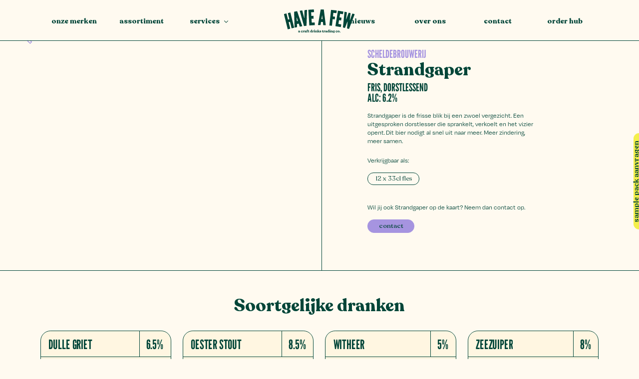

--- FILE ---
content_type: text/html; charset=UTF-8
request_url: https://haveafew.co/drink/strandgaper/
body_size: 13112
content:
<!DOCTYPE html>
<html dir="ltr" lang="nl-NL" prefix="og: https://ogp.me/ns#" class="no-js no-svg" data-template-name="product">

<head>
	
	<!-- Google tag (gtag.js) -->
<script async src="https://www.googletagmanager.com/gtag/js?id=G-CX9938G9P7"></script>
<script>
  window.dataLayer = window.dataLayer || [];
  function gtag(){dataLayer.push(arguments);}
  gtag('js', new Date());

  gtag('config', 'G-CX9938G9P7');
</script>
<!-- End Google tag (gtag.js) -->
	
    <meta charset="utf-8" />
    <meta http-equiv="X-UA-Compatible" content="IE=edge">
    <meta charset="UTF-8">
    <meta name="viewport" content="width=device-width, initial-scale=1">
    <link rel="profile" href="http://gmpg.org/xfn/11">
    <meta name="viewport" content="width=device-width, initial-scale=1.0, maximum-scale=1.0, user-scalable=no, viewport-fit=cover" />
    <meta name="referrer" content="origin-when-cross-origin" />
    <link rel="home" href="https://haveafew.co/" />
    <script src="https://platform.illow.io/banner.js?siteId=d1d5f7b1-050b-4ac6-af36-454dae274223"></script>

    <style id="jetpack-boost-critical-css">@media all{ul{box-sizing:border-box}}@media all{body,button,div,h1,h6,header,html,img,li,p,section,span,ul{background:0 0;border:0;-webkit-box-sizing:border-box;box-sizing:border-box;font-size:100%;margin:0;outline:0;padding:0;vertical-align:baseline}body:after,body:before,button:after,button:before,div:after,div:before,h1:after,h1:before,h6:after,h6:before,header:after,header:before,html:after,html:before,img:after,img:before,li:after,li:before,p:after,p:before,section:after,section:before,span:after,span:before,ul:after,ul:before{-webkit-box-sizing:border-box;box-sizing:border-box}a:after,a:before{-webkit-box-sizing:border-box;box-sizing:border-box}header,section{display:block}li,ul{list-style:none}*{word-wrap:break-word;-webkit-box-sizing:border-box;box-sizing:border-box}@font-face{font-display:swap;font-family:Recoleta;font-style:normal;font-weight:100}@font-face{font-display:swap;font-family:Recoleta;font-style:normal;font-weight:300}@font-face{font-display:swap;font-family:Recoleta;font-style:normal;font-weight:400}@font-face{font-display:swap;font-family:Recoleta;font-style:normal;font-weight:500}@font-face{font-display:swap;font-family:Recoleta;font-style:normal;font-weight:600}@font-face{font-display:swap;font-family:Recoleta;font-style:normal;font-weight:700}@font-face{font-display:swap;font-family:Recoleta;font-style:normal;font-weight:900}@font-face{font-display:swap;font-family:Degular;font-stretch:normal;font-style:normal;font-weight:400}@font-face{font-display:swap;font-family:LeagueGothic;font-style:normal;font-weight:500}:root{--full-screen:calc(var(--vh,1vh)*100);--height-header:11.4rem;--gl-indent:2.5rem}html{font:400 10px/1.33 Recoleta,sans-serif}body,html{height:100%}body{-webkit-text-size-adjust:none;-webkit-font-smoothing:antialiased;-moz-osx-font-smoothing:grayscale;background:#fffaf0;color:#004538;display:-webkit-box;display:-ms-flexbox;display:flex;font-size:1.8rem;position:relative}@supports (display:grid){body{display:block}}.wrapper{-webkit-box-orient:vertical;-webkit-box-direction:normal;display:-webkit-box;display:-ms-flexbox;display:flex;-ms-flex-direction:column;flex-direction:column;height:auto!important;min-height:100%;overflow-x:hidden}.base,.wrapper{position:relative;width:100%}.base{-webkit-box-flex:1;-ms-flex:1 0 auto;flex:1 0 auto}.base:not(.body--no_offset_mod .base){padding:var(--height-header) 0 0}a{color:#4aa3df;text-decoration:none}.js-animation-fade{opacity:0;-webkit-transform:translateY(2rem);transform:translateY(2rem)}.header{background-color:#fffaf0;font-size:1rem;height:var(--height-header);left:0;padding:0 var(--gl-indent);position:fixed;top:0;width:100%;will-change:transform;z-index:100}.header__in{margin:4.6rem auto 0;max-width:155.6rem;position:relative;width:100%}.header__logo{left:50%;position:absolute;-webkit-transform:translate(-50%,-50%);transform:translate(-50%,-50%);z-index:100}.header__logo_img{display:block;height:100%;-o-object-fit:contain;object-fit:contain;width:100%}.header__nav_item{padding:0 1rem;position:relative;text-align:center;width:calc((100% - var(--offset-width))/ 6)}.header__nav_item:nth-child(3){margin-right:var(--offset-width)}.header__nav_button,.header__nav_link{position:relative}.header__nav_item_title{color:#004538;font-family:Recoleta,sans-serif;line-height:1.375;position:relative;text-transform:lowercase}.header__nav_button{padding-right:2.4rem}.header__nav_button_icon{background-image:url(data:image/svg+xml;charset=utf-8,%3Csvg\ xmlns=\'http://www.w3.org/2000/svg\'\ viewBox=\'0\ 0\ 14\ 8\'\ style=\'enable-background:new\ 0\ 0\ 14\ 8\'\ xml:space=\'preserve\'%3E%3Cpath\ class=\'st0\'\ d=\'M.6.6c.2-.2.5-.2.7\ 0L7\ 6.3\ 12.6.7c.2-.2.5-.2.7\ 0s.2.5\ 0\ .7l-6\ 6c-.2.2-.5.2-.7\ 0l-6-6C.5\ 1.2.5.8.6.6z\'\ fill=\'%23004538\'\ stroke=\'%23004538\'\ stroke-miterlimit=\'10\'/%3E%3C/svg%3E);background-position:50%;background-repeat:no-repeat;background-size:contain;display:-webkit-box;display:-ms-flexbox;display:flex;height:1.2rem;position:absolute;right:0;top:calc(50% - .4rem);-webkit-transform-origin:center top;transform-origin:center top;width:1.2rem;will-change:transform}.header__nav_sublist_w{left:0;max-height:0;min-width:34rem;overflow:hidden;will-change:max-height}.header__nav_sub_item{-webkit-transform:scaleY(0);transform:scaleY(0);will-change:transform}.header__nav_sub_link{color:#004538;font-family:Recoleta,sans-serif;font-weight:600;line-height:1;text-transform:lowercase}.header__menu_trigger{color:#004538;height:3.2rem;margin-left:auto;padding:.5rem;position:relative;width:2.4rem;z-index:5}.section{font-size:1rem;padding:9rem var(--gl-indent);position:relative;width:100%}.section_in{margin:0 auto;max-width:155.6rem;width:100%}.preloader{-webkit-box-align:center;-ms-flex-align:center;-webkit-box-pack:center;-ms-flex-pack:center;align-items:center;background-color:#004538;display:-webkit-box;display:-ms-flexbox;display:flex;height:var(--full-screen);justify-content:center;left:0;padding:3rem var(--gl-indent);position:fixed;top:0;width:100vw;will-change:opacity;z-index:1000}.preloader__pic{display:block;max-width:100%;opacity:0;width:60.2rem;will-change:opacity}.preloader__img{display:block;height:100%;width:100%}.present_button{-webkit-box-orient:vertical;-webkit-box-direction:normal;-webkit-box-pack:center;-ms-flex-pack:center;display:-webkit-box;display:-ms-flexbox;display:flex;-ms-flex-direction:column;flex-direction:column;height:100%;justify-content:center;min-height:var(--full-screen);position:fixed;right:0;top:0;z-index:10}.present_button__link{background-color:#f4ef4b;display:block;will-change:transform}.present_button__in{-webkit-box-orient:vertical;-webkit-box-direction:normal;-webkit-box-align:center;-ms-flex-align:center;align-items:center;display:-webkit-box;display:-ms-flexbox;display:flex;-ms-flex-direction:column;flex-direction:column}.present_button__text{color:#004538;font-weight:600;-webkit-transform:rotate(-180deg);transform:rotate(-180deg);will-change:color;-webkit-writing-mode:vertical-rl;-ms-writing-mode:tb-rl;writing-mode:vertical-rl}.product_hero{border-bottom:1px solid #004538;padding-bottom:3.2rem;padding-top:5.4rem;position:relative}.product_hero__arrow{color:#a694e0;position:absolute;z-index:2}.product_hero__in{max-width:141.6rem}.product_hero_img{margin-left:auto;margin-right:auto}.product_hero_img__picture{display:block;padding-bottom:140.5%;position:relative;width:100%}.product_hero_img__in{display:block;height:100%;left:0;-o-object-fit:contain;object-fit:contain;position:absolute;top:0;width:100%}.product_hero__brand{color:#a694e0;font-family:LeagueGothic,sans-serif;line-height:1;text-transform:uppercase}.product_hero__brand:not(:last-child){margin-bottom:4px}.product_hero__title{font-weight:700;line-height:1}.product_hero__title:not(:last-child){margin-bottom:1.2rem}.product_hero__info{color:#004538;font-family:LeagueGothic,sans-serif;line-height:1;text-transform:uppercase}.product_hero__info:not(:last-child){margin-bottom:2.2rem}.product_hero__descr{font-family:Degular,sans-serif;line-height:1.33}.product_hero__descr:not(:last-child){margin-bottom:3rem}.product_hero__label{font-family:Degular,sans-serif;line-height:1.33}.product_hero__label:not(:last-child){margin-bottom:2.2rem}.product_hero__options{display:-webkit-box;display:-ms-flexbox;display:flex;-ms-flex-wrap:wrap;flex-wrap:wrap;gap:1.4rem}.product_hero__options:not(:last-child){margin-bottom:5rem}a.product_hero__button{min-width:unset}.icon{fill:currentColor;display:block}.icon.icon--size_mod{height:100%;width:100%}.icon__in{opacity:0}.btn_base{-webkit-box-pack:center;-ms-flex-pack:center;-webkit-box-align:center;-ms-flex-align:center;align-items:center;background-color:#a694e0;border:1px solid #a694e0;border-radius:3.8rem;color:#004538;display:-webkit-inline-box;display:-ms-inline-flexbox;display:inline-flex;font-family:Recoleta,sans-serif;font-weight:500;height:3.8rem;justify-content:center;line-height:3.8rem;min-width:13.8rem;overflow:hidden;padding:0 3rem;position:relative;text-align:center;white-space:nowrap}.btn_base:before{border-radius:inherit;content:"";height:100%;left:0;position:absolute;top:0;-webkit-transform:translateY(calc(100% + 2px));transform:translateY(calc(100% + 2px));width:100%;will-change:transform;z-index:1}.btn_base span{position:relative;z-index:2}.btn_base:before{background-color:#004538}.btn_v4{-webkit-box-pack:center;-ms-flex-pack:center;-webkit-box-align:center;-ms-flex-align:center;align-items:center;background-color:transparent;border:1px solid #004538;border-radius:10rem;color:#004538;display:-webkit-inline-box;display:-ms-inline-flexbox;display:inline-flex;font-family:Degular,sans-serif;font-family:Recoleta,sans-serif;font-size:1.8rem;font-weight:400;height:3.5rem;justify-content:center;line-height:3.5rem;overflow:hidden;padding:0 2rem;position:relative;text-align:center;white-space:nowrap}.btn_v4:before{border-radius:inherit;content:"";height:100%;left:0;position:absolute;top:0;-webkit-transform:translateY(calc(100% + 2px));transform:translateY(calc(100% + 2px));width:100%;will-change:transform;z-index:1}.btn_v4 span{position:relative;z-index:2}.btn_v4:before{background-color:#a694e0}.success-message{color:#fff6e1;display:none;font-family:Recoleta,sans-serif;font-size:2rem;left:0;letter-spacing:.01em;opacity:0;padding:1rem 0 0;position:absolute;width:100%}.success-message h6{font-weight:500}@media screen and (min-width:1201px){:root{--height-header:11.4rem}.header{border-bottom:1px solid #004538}.header__logo{height:6.8rem;top:50%;width:19.8rem}.header__nav_list{-webkit-box-orient:horizontal;-webkit-box-direction:normal;-webkit-box-pack:start;-ms-flex-pack:start;-ms-flex-line-pack:center;-webkit-box-align:center;-ms-flex-align:center;align-content:center;align-items:center;display:-webkit-box;display:-ms-flexbox;display:flex;-ms-flex-direction:row;flex-direction:row;-ms-flex-wrap:nowrap;flex-wrap:nowrap;justify-content:flex-start}.header__nav_item_title:after{background-color:#004538;bottom:.3rem;content:"";height:.1rem;left:0;opacity:0;position:absolute;width:100%}.header__nav_sublist{background-color:#d4cbf1;border:1px solid #004538;border-bottom-left-radius:1rem;border-bottom-right-radius:1rem;border-top:none;padding:1.6rem 3rem 2.5rem;text-align:left}.header__nav_sub_item:not(:last-child){margin-bottom:1.6rem}.header__menu_trigger{display:none}.product_hero:after{height:calc(100% + var(--height-header));top:calc(var(--height-header)*-1)}}@media screen and (max-width:1200px){:root{--height-header:10.3rem}.header__logo{height:4.4rem;top:.6rem;width:13rem}.header__naw_w{height:var(--full-screen);left:0;padding:1.5rem;position:fixed;top:0;width:100vw}.header__naw_w:after{background-color:rgba(12,12,11,.5);content:"";display:block;height:100%;left:0;opacity:0;position:absolute;top:0;width:100%;z-index:1}.header__nav{-webkit-box-orient:vertical;-webkit-box-direction:normal;-webkit-box-pack:center;-ms-flex-pack:center;-ms-flex-line-pack:center;-webkit-box-align:center;-ms-flex-align:center;align-content:center;align-items:center;background:#d4cbf1;border-radius:1.5rem;display:-webkit-box;display:-ms-flexbox;display:flex;-ms-flex-direction:column;flex-direction:column;-ms-flex-wrap:nowrap;flex-wrap:nowrap;height:100%;justify-content:center;left:0;overflow:hidden;padding:var(--height-header) 0 2rem;position:relative;top:0;-webkit-transform:translateX(100vw);transform:translateX(100vw);-webkit-transform-origin:100%0;transform-origin:100%0;width:100%;will-change:transform;z-index:2}.header__nav_list{overflow-y:auto}.header__nav_item:not(:last-child){margin-bottom:.5rem}.header__nav_button_icon{top:calc(50% - .5rem)}.header__nav_sublist{background-color:rgba(212,203,241,.5);padding:1rem 0 .6rem}.header__nav_sub_item:not(:last-child){margin-bottom:1rem}.header__menu_trigger{display:block;left:-.5rem;top:-1rem}}@media screen and (min-width:1440px){html{font-size:.5208333333vw}}@media (max-width:1439px) and (min-width:1024px){html{font-size:.5617977528vw}}@media screen and (max-width:393px){html{font-size:2.5445292621vw}}@media screen and (min-width:1441px){.header__nav_item{--offset-width:34rem}.header__nav_item_title{font-size:2.4rem;font-weight:700}.header__nav_sublist_w{position:absolute;top:calc(200% + 2px)}.header__nav_sub_link{font-size:2.4rem}}@media (max-width:1440px) and (min-width:1201px){.header__nav_item{--offset-width:24rem}.header__nav_item_title{font-size:2rem;font-weight:700}.header__nav_sublist_w{position:absolute;top:245%}.header__nav_sub_link{font-size:2rem}}@media (max-width:1200px) and (min-width:1024px){.header__nav_item_title{font-size:3.4rem;font-weight:600}.header__nav_sub_link{font-size:2.6rem}.product_hero{border-top:1px solid #004538}.product_hero:after{height:100%;top:0}}@media screen and (max-width:1023.5px){.header__nav_item_title{font-size:2.4rem;font-weight:600}.header__nav_sub_link{font-size:1.6rem}.present_button__text{font-size:1.1rem}.product_hero__arrow{height:3.8rem;left:1rem;top:1rem;width:3.8rem}.product_hero__col:not(:last-child){margin-bottom:2rem}.product_hero_img{max-width:40rem}.product_hero__brand{font-size:2.2rem}.product_hero__title{font-size:3rem}.product_hero__info{font-size:2.2rem}.product_hero__descr,.product_hero__label{font-size:1.4rem}.btn_base{font-size:1.4rem}}@media screen and (min-width:1024px){.present_button__text{font-size:2rem}.product_hero:after{background-color:#004538;content:"";left:50.3%;position:absolute;width:1px}.product_hero__arrow{height:5rem;left:5.4rem;top:7.2rem;width:5rem}.product_hero__row{-webkit-box-align:center;-ms-flex-align:center;align-items:center;display:-webkit-box;display:-ms-flexbox;display:flex;margin-right:-2rem}.product_hero__col{padding-right:2rem}.product_hero__col:first-child{width:49.7%}.product_hero__col:nth-child(2){width:50.3%}.product_hero_img{width:47.5rem}.product_hero__wrap{padding:1rem 0 0 3.4rem}.product_hero__content{margin-left:auto;margin-right:auto;max-width:48rem}.product_hero__brand{font-size:3rem}.product_hero__title{font-size:4.8rem}.product_hero__info{font-size:3rem}.product_hero__descr,.product_hero__label{font-size:1.8rem}.btn_base{font-size:1.8rem}}@media screen and (min-width:1920px){.present_button{padding-top:5.6rem}.present_button__link{border-radius:3rem 0 0 3rem;padding:3.2rem 1rem 3.2rem 1.8rem}}@media screen and (max-width:1919px){.present_button{padding-top:1rem}.present_button__link{border-radius:1.6rem 0 0 1.6rem;padding:2rem .8rem}}.product_card{-webkit-box-orient:vertical;-webkit-box-direction:normal;-webkit-box-pack:start;-ms-flex-pack:start;-ms-flex-line-pack:center;-webkit-box-align:center;-ms-flex-align:center;align-content:center;align-items:center;background-color:#fff6e1;border:1px solid;color:#004538;display:-webkit-box;display:-ms-flexbox;display:flex;-ms-flex-direction:column;flex-direction:column;-ms-flex-wrap:wrap;flex-wrap:wrap;height:100%;justify-content:flex-start;line-height:1;text-decoration:none}.product_card__heading{-webkit-box-orient:horizontal;-webkit-box-direction:normal;-webkit-box-pack:start;-ms-flex-pack:start;-ms-flex-line-pack:center;-webkit-box-align:center;-ms-flex-align:center;align-content:center;align-items:center;border-bottom:1px solid;display:-webkit-box;display:-ms-flexbox;display:flex;-ms-flex-direction:row;flex-direction:row;-ms-flex-wrap:nowrap;flex-wrap:nowrap;justify-content:flex-start;padding:0 var(--side-offset);width:100%}.product_card__title{overflow:hidden;text-overflow:ellipsis;white-space:nowrap}.product_card__title:not(:last-child){margin-right:1.4rem}.product_card__title,.product_card__volume{font-family:LeagueGothic,sans-serif;font-weight:400;letter-spacing:-.007em;padding-top:.4rem;text-transform:uppercase}.product_card__volume{-webkit-box-orient:horizontal;-webkit-box-direction:normal;-webkit-box-pack:start;-ms-flex-pack:start;-ms-flex-line-pack:center;-webkit-box-align:center;-ms-flex-align:center;align-content:center;align-items:center;display:-webkit-box;display:-ms-flexbox;display:flex;-ms-flex-direction:row;flex-direction:row;-ms-flex-wrap:wrap;flex-wrap:wrap;height:100%;justify-content:flex-start}.product_card__volume:not(:first-child){border-left:1px solid;margin-left:auto}.product_card__subtitle{font-weight:600;overflow:hidden;padding:0 var(--side-offset);text-overflow:ellipsis;white-space:nowrap;width:100%}.product_card__subtitle:not(:last-child){border-bottom:1px solid}@media screen and (min-width:1024px){.product_card{--side-offset:2.1rem;border-radius:2.8rem;padding-bottom:2rem}.product_card__heading{font-size:3.6rem;height:2em}.product_card__heading:not(:last-child){margin-bottom:1.8rem}.product_card__volume:not(:first-child){padding-left:1.8rem}.product_card__subtitle{font-size:2.4rem}.product_card__subtitle:not(:last-child){margin-bottom:2.4rem;padding-bottom:1.9rem}}@media screen and (max-width:1023.5px){.product_card{--side-offset:1.4rem;border-radius:2.2rem;padding-bottom:1.2rem}.product_card__heading{font-size:2.7rem;height:1.8em}.product_card__heading:not(:last-child){margin-bottom:1.2rem}.product_card__title,.product_card__volume{font-size:2rem}.product_card__volume:not(:first-child){padding-left:1.2rem}.product_card__subtitle{font-size:1.5rem}.product_card__subtitle:not(:last-child){margin-bottom:1.4rem;padding-bottom:1rem}}.swiper{list-style:none;margin-left:auto;margin-right:auto;overflow:hidden;padding:0;position:relative;z-index:1}.swiper-wrapper{-webkit-box-sizing:content-box;box-sizing:content-box;display:-webkit-box;display:-ms-flexbox;display:flex;height:100%;position:relative;width:100%;z-index:1}.swiper-wrapper{-webkit-transform:translateZ(0);transform:translateZ(0)}.swiper-slide{-ms-flex-negative:0;flex-shrink:0;height:100%;position:relative;width:100%}.product_hero+.products_list{padding-top:7.4rem}.products_list:last-child{padding-bottom:9.1rem}.products_list__item{height:unset!important}.products_list__title{font-weight:700;line-height:1;text-align:center}@media screen and (min-width:1024px){.products_list__list_w{margin:0-3.2rem -3rem 0}.products_list__list{-webkit-box-orient:horizontal;-webkit-box-direction:normal;-webkit-box-pack:start;-ms-flex-pack:start;-ms-flex-line-pack:stretch;-webkit-box-align:stretch;-ms-flex-align:stretch;align-content:stretch;align-items:stretch;display:-webkit-box;display:-ms-flexbox;display:flex;-ms-flex-direction:row;flex-direction:row;-ms-flex-wrap:wrap;flex-wrap:wrap;justify-content:flex-start}.products_list__item{padding:0 3.2rem 3rem 0;width:25%!important}.products_list__title{font-size:4.8rem}.products_list__title:not(:last-child){margin-bottom:4.6rem}}@media screen and (max-width:1023.5px){.products_list__list_w{margin:0-.875rem -1rem 0}.products_list__list_w.swiper{overflow:visible}.products_list__item{padding:0 .875rem 1rem 0;width:min(27.4rem,50%)!important}.products_list__title{font-size:3rem}.products_list__title:not(:last-child){margin-bottom:3rem}}}</style><title>Strandgaper - Have a Few</title>
	<style>img:is([sizes="auto" i], [sizes^="auto," i]) { contain-intrinsic-size: 3000px 1500px }</style>
	
		<!-- All in One SEO 4.9.3 - aioseo.com -->
	<meta name="description" content="Strandgaper is de frisse blik bij een zwoel vergezicht. Een uitgesproken dorstlesser die sprankelt, verkoelt en het vizier opent. Dit bier nodigt al snel uit naar meer. Meer zindering, meer samen." />
	<meta name="robots" content="max-image-preview:large" />
	<link rel="canonical" href="https://haveafew.co/drink/strandgaper/" />
	<meta name="generator" content="All in One SEO (AIOSEO) 4.9.3" />
		<meta property="og:locale" content="nl_NL" />
		<meta property="og:site_name" content="Have a Few - a craft drinks trading co." />
		<meta property="og:type" content="article" />
		<meta property="og:title" content="Strandgaper - Have a Few" />
		<meta property="og:description" content="Strandgaper is de frisse blik bij een zwoel vergezicht. Een uitgesproken dorstlesser die sprankelt, verkoelt en het vizier opent. Dit bier nodigt al snel uit naar meer. Meer zindering, meer samen." />
		<meta property="og:url" content="https://haveafew.co/drink/strandgaper/" />
		<meta property="og:image" content="https://haveafew.co/wp-content/uploads/2023/11/Have-a-few_vierkant-56.jpg" />
		<meta property="og:image:secure_url" content="https://haveafew.co/wp-content/uploads/2023/11/Have-a-few_vierkant-56.jpg" />
		<meta property="og:image:width" content="2200" />
		<meta property="og:image:height" content="2200" />
		<meta property="article:published_time" content="2024-07-01T11:21:50+00:00" />
		<meta property="article:modified_time" content="2024-07-01T13:09:49+00:00" />
		<meta name="twitter:card" content="summary_large_image" />
		<meta name="twitter:title" content="Strandgaper - Have a Few" />
		<meta name="twitter:description" content="Strandgaper is de frisse blik bij een zwoel vergezicht. Een uitgesproken dorstlesser die sprankelt, verkoelt en het vizier opent. Dit bier nodigt al snel uit naar meer. Meer zindering, meer samen." />
		<meta name="twitter:image" content="https://haveafew.co/wp-content/uploads/2023/11/Have-a-few_vierkant-56.jpg" />
		<script type="application/ld+json" class="aioseo-schema">
			{"@context":"https:\/\/schema.org","@graph":[{"@type":"BreadcrumbList","@id":"https:\/\/haveafew.co\/drink\/strandgaper\/#breadcrumblist","itemListElement":[{"@type":"ListItem","@id":"https:\/\/haveafew.co#listItem","position":1,"name":"Home","item":"https:\/\/haveafew.co","nextItem":{"@type":"ListItem","@id":"https:\/\/haveafew.co\/drink-packaging\/12-x-33cl-fles\/#listItem","name":"12 x 33cl fles"}},{"@type":"ListItem","@id":"https:\/\/haveafew.co\/drink-packaging\/12-x-33cl-fles\/#listItem","position":2,"name":"12 x 33cl fles","item":"https:\/\/haveafew.co\/drink-packaging\/12-x-33cl-fles\/","nextItem":{"@type":"ListItem","@id":"https:\/\/haveafew.co\/drink\/strandgaper\/#listItem","name":"Strandgaper"},"previousItem":{"@type":"ListItem","@id":"https:\/\/haveafew.co#listItem","name":"Home"}},{"@type":"ListItem","@id":"https:\/\/haveafew.co\/drink\/strandgaper\/#listItem","position":3,"name":"Strandgaper","previousItem":{"@type":"ListItem","@id":"https:\/\/haveafew.co\/drink-packaging\/12-x-33cl-fles\/#listItem","name":"12 x 33cl fles"}}]},{"@type":"Organization","@id":"https:\/\/haveafew.co\/#organization","name":"Have a Few","description":"a craft drinks trading co.","url":"https:\/\/haveafew.co\/","telephone":"+31641303576","logo":{"@type":"ImageObject","url":"https:\/\/haveafew.co\/wp-content\/uploads\/2023\/11\/HAF-45.png","@id":"https:\/\/haveafew.co\/drink\/strandgaper\/#organizationLogo","width":1195,"height":508,"caption":"Logo Have a Few"},"image":{"@id":"https:\/\/haveafew.co\/drink\/strandgaper\/#organizationLogo"},"sameAs":["https:\/\/www.instagram.com\/haveafew.co\/"]},{"@type":"WebPage","@id":"https:\/\/haveafew.co\/drink\/strandgaper\/#webpage","url":"https:\/\/haveafew.co\/drink\/strandgaper\/","name":"Strandgaper - Have a Few","description":"Strandgaper is de frisse blik bij een zwoel vergezicht. Een uitgesproken dorstlesser die sprankelt, verkoelt en het vizier opent. Dit bier nodigt al snel uit naar meer. Meer zindering, meer samen.","inLanguage":"nl-NL","isPartOf":{"@id":"https:\/\/haveafew.co\/#website"},"breadcrumb":{"@id":"https:\/\/haveafew.co\/drink\/strandgaper\/#breadcrumblist"},"image":{"@type":"ImageObject","url":"https:\/\/haveafew.co\/wp-content\/uploads\/2024\/07\/Scheldebrouwerij-Strandgaper.png","@id":"https:\/\/haveafew.co\/drink\/strandgaper\/#mainImage","width":1417,"height":1890,"caption":"Scheldebrouwerij | Strandgaper"},"primaryImageOfPage":{"@id":"https:\/\/haveafew.co\/drink\/strandgaper\/#mainImage"},"datePublished":"2024-07-01T13:21:50+02:00","dateModified":"2024-07-01T15:09:49+02:00"},{"@type":"WebSite","@id":"https:\/\/haveafew.co\/#website","url":"https:\/\/haveafew.co\/","name":"Have a Few","description":"a craft drinks trading co.","inLanguage":"nl-NL","publisher":{"@id":"https:\/\/haveafew.co\/#organization"}}]}
		</script>
		<!-- All in One SEO -->

<link rel='dns-prefetch' href='//www.googletagmanager.com' />
<link rel="alternate" type="application/rss+xml" title="Have a Few &raquo; feed" href="https://haveafew.co/feed/" />
<link rel="alternate" type="application/rss+xml" title="Have a Few &raquo; reacties feed" href="https://haveafew.co/comments/feed/" />
<script type="text/javascript">
/* <![CDATA[ */
window._wpemojiSettings = {"baseUrl":"https:\/\/s.w.org\/images\/core\/emoji\/15.0.3\/72x72\/","ext":".png","svgUrl":"https:\/\/s.w.org\/images\/core\/emoji\/15.0.3\/svg\/","svgExt":".svg","source":{"concatemoji":"https:\/\/haveafew.co\/wp-includes\/js\/wp-emoji-release.min.js?ver=6.7.4"}};
/*! This file is auto-generated */
!function(i,n){var o,s,e;function c(e){try{var t={supportTests:e,timestamp:(new Date).valueOf()};sessionStorage.setItem(o,JSON.stringify(t))}catch(e){}}function p(e,t,n){e.clearRect(0,0,e.canvas.width,e.canvas.height),e.fillText(t,0,0);var t=new Uint32Array(e.getImageData(0,0,e.canvas.width,e.canvas.height).data),r=(e.clearRect(0,0,e.canvas.width,e.canvas.height),e.fillText(n,0,0),new Uint32Array(e.getImageData(0,0,e.canvas.width,e.canvas.height).data));return t.every(function(e,t){return e===r[t]})}function u(e,t,n){switch(t){case"flag":return n(e,"\ud83c\udff3\ufe0f\u200d\u26a7\ufe0f","\ud83c\udff3\ufe0f\u200b\u26a7\ufe0f")?!1:!n(e,"\ud83c\uddfa\ud83c\uddf3","\ud83c\uddfa\u200b\ud83c\uddf3")&&!n(e,"\ud83c\udff4\udb40\udc67\udb40\udc62\udb40\udc65\udb40\udc6e\udb40\udc67\udb40\udc7f","\ud83c\udff4\u200b\udb40\udc67\u200b\udb40\udc62\u200b\udb40\udc65\u200b\udb40\udc6e\u200b\udb40\udc67\u200b\udb40\udc7f");case"emoji":return!n(e,"\ud83d\udc26\u200d\u2b1b","\ud83d\udc26\u200b\u2b1b")}return!1}function f(e,t,n){var r="undefined"!=typeof WorkerGlobalScope&&self instanceof WorkerGlobalScope?new OffscreenCanvas(300,150):i.createElement("canvas"),a=r.getContext("2d",{willReadFrequently:!0}),o=(a.textBaseline="top",a.font="600 32px Arial",{});return e.forEach(function(e){o[e]=t(a,e,n)}),o}function t(e){var t=i.createElement("script");t.src=e,t.defer=!0,i.head.appendChild(t)}"undefined"!=typeof Promise&&(o="wpEmojiSettingsSupports",s=["flag","emoji"],n.supports={everything:!0,everythingExceptFlag:!0},e=new Promise(function(e){i.addEventListener("DOMContentLoaded",e,{once:!0})}),new Promise(function(t){var n=function(){try{var e=JSON.parse(sessionStorage.getItem(o));if("object"==typeof e&&"number"==typeof e.timestamp&&(new Date).valueOf()<e.timestamp+604800&&"object"==typeof e.supportTests)return e.supportTests}catch(e){}return null}();if(!n){if("undefined"!=typeof Worker&&"undefined"!=typeof OffscreenCanvas&&"undefined"!=typeof URL&&URL.createObjectURL&&"undefined"!=typeof Blob)try{var e="postMessage("+f.toString()+"("+[JSON.stringify(s),u.toString(),p.toString()].join(",")+"));",r=new Blob([e],{type:"text/javascript"}),a=new Worker(URL.createObjectURL(r),{name:"wpTestEmojiSupports"});return void(a.onmessage=function(e){c(n=e.data),a.terminate(),t(n)})}catch(e){}c(n=f(s,u,p))}t(n)}).then(function(e){for(var t in e)n.supports[t]=e[t],n.supports.everything=n.supports.everything&&n.supports[t],"flag"!==t&&(n.supports.everythingExceptFlag=n.supports.everythingExceptFlag&&n.supports[t]);n.supports.everythingExceptFlag=n.supports.everythingExceptFlag&&!n.supports.flag,n.DOMReady=!1,n.readyCallback=function(){n.DOMReady=!0}}).then(function(){return e}).then(function(){var e;n.supports.everything||(n.readyCallback(),(e=n.source||{}).concatemoji?t(e.concatemoji):e.wpemoji&&e.twemoji&&(t(e.twemoji),t(e.wpemoji)))}))}((window,document),window._wpemojiSettings);
/* ]]> */
</script>
<noscript><link rel='stylesheet' id='all-css-62e7bfb79d49a1d0c980e28e85951362' href='https://haveafew.co/wp-content/boost-cache/static/f949cf31be.min.css' type='text/css' media='all' /></noscript><link rel='stylesheet' id='all-css-62e7bfb79d49a1d0c980e28e85951362' href='https://haveafew.co/wp-content/boost-cache/static/f949cf31be.min.css' type='text/css' media="not all" data-media="all" onload="this.media=this.dataset.media; delete this.dataset.media; this.removeAttribute( 'onload' );" />
<style id='wp-emoji-styles-inline-css'>

	img.wp-smiley, img.emoji {
		display: inline !important;
		border: none !important;
		box-shadow: none !important;
		height: 1em !important;
		width: 1em !important;
		margin: 0 0.07em !important;
		vertical-align: -0.1em !important;
		background: none !important;
		padding: 0 !important;
	}
</style>
<style id='safe-svg-svg-icon-style-inline-css'>
.safe-svg-cover{text-align:center}.safe-svg-cover .safe-svg-inside{display:inline-block;max-width:100%}.safe-svg-cover svg{fill:currentColor;height:100%;max-height:100%;max-width:100%;width:100%}

</style>
<style id='classic-theme-styles-inline-css'>
/*! This file is auto-generated */
.wp-block-button__link{color:#fff;background-color:#32373c;border-radius:9999px;box-shadow:none;text-decoration:none;padding:calc(.667em + 2px) calc(1.333em + 2px);font-size:1.125em}.wp-block-file__button{background:#32373c;color:#fff;text-decoration:none}
</style>
<style id='global-styles-inline-css'>
:root{--wp--preset--aspect-ratio--square: 1;--wp--preset--aspect-ratio--4-3: 4/3;--wp--preset--aspect-ratio--3-4: 3/4;--wp--preset--aspect-ratio--3-2: 3/2;--wp--preset--aspect-ratio--2-3: 2/3;--wp--preset--aspect-ratio--16-9: 16/9;--wp--preset--aspect-ratio--9-16: 9/16;--wp--preset--color--black: #000000;--wp--preset--color--cyan-bluish-gray: #abb8c3;--wp--preset--color--white: #ffffff;--wp--preset--color--pale-pink: #f78da7;--wp--preset--color--vivid-red: #cf2e2e;--wp--preset--color--luminous-vivid-orange: #ff6900;--wp--preset--color--luminous-vivid-amber: #fcb900;--wp--preset--color--light-green-cyan: #7bdcb5;--wp--preset--color--vivid-green-cyan: #00d084;--wp--preset--color--pale-cyan-blue: #8ed1fc;--wp--preset--color--vivid-cyan-blue: #0693e3;--wp--preset--color--vivid-purple: #9b51e0;--wp--preset--gradient--vivid-cyan-blue-to-vivid-purple: linear-gradient(135deg,rgba(6,147,227,1) 0%,rgb(155,81,224) 100%);--wp--preset--gradient--light-green-cyan-to-vivid-green-cyan: linear-gradient(135deg,rgb(122,220,180) 0%,rgb(0,208,130) 100%);--wp--preset--gradient--luminous-vivid-amber-to-luminous-vivid-orange: linear-gradient(135deg,rgba(252,185,0,1) 0%,rgba(255,105,0,1) 100%);--wp--preset--gradient--luminous-vivid-orange-to-vivid-red: linear-gradient(135deg,rgba(255,105,0,1) 0%,rgb(207,46,46) 100%);--wp--preset--gradient--very-light-gray-to-cyan-bluish-gray: linear-gradient(135deg,rgb(238,238,238) 0%,rgb(169,184,195) 100%);--wp--preset--gradient--cool-to-warm-spectrum: linear-gradient(135deg,rgb(74,234,220) 0%,rgb(151,120,209) 20%,rgb(207,42,186) 40%,rgb(238,44,130) 60%,rgb(251,105,98) 80%,rgb(254,248,76) 100%);--wp--preset--gradient--blush-light-purple: linear-gradient(135deg,rgb(255,206,236) 0%,rgb(152,150,240) 100%);--wp--preset--gradient--blush-bordeaux: linear-gradient(135deg,rgb(254,205,165) 0%,rgb(254,45,45) 50%,rgb(107,0,62) 100%);--wp--preset--gradient--luminous-dusk: linear-gradient(135deg,rgb(255,203,112) 0%,rgb(199,81,192) 50%,rgb(65,88,208) 100%);--wp--preset--gradient--pale-ocean: linear-gradient(135deg,rgb(255,245,203) 0%,rgb(182,227,212) 50%,rgb(51,167,181) 100%);--wp--preset--gradient--electric-grass: linear-gradient(135deg,rgb(202,248,128) 0%,rgb(113,206,126) 100%);--wp--preset--gradient--midnight: linear-gradient(135deg,rgb(2,3,129) 0%,rgb(40,116,252) 100%);--wp--preset--font-size--small: 13px;--wp--preset--font-size--medium: 20px;--wp--preset--font-size--large: 36px;--wp--preset--font-size--x-large: 42px;--wp--preset--spacing--20: 0.44rem;--wp--preset--spacing--30: 0.67rem;--wp--preset--spacing--40: 1rem;--wp--preset--spacing--50: 1.5rem;--wp--preset--spacing--60: 2.25rem;--wp--preset--spacing--70: 3.38rem;--wp--preset--spacing--80: 5.06rem;--wp--preset--shadow--natural: 6px 6px 9px rgba(0, 0, 0, 0.2);--wp--preset--shadow--deep: 12px 12px 50px rgba(0, 0, 0, 0.4);--wp--preset--shadow--sharp: 6px 6px 0px rgba(0, 0, 0, 0.2);--wp--preset--shadow--outlined: 6px 6px 0px -3px rgba(255, 255, 255, 1), 6px 6px rgba(0, 0, 0, 1);--wp--preset--shadow--crisp: 6px 6px 0px rgba(0, 0, 0, 1);}:where(.is-layout-flex){gap: 0.5em;}:where(.is-layout-grid){gap: 0.5em;}body .is-layout-flex{display: flex;}.is-layout-flex{flex-wrap: wrap;align-items: center;}.is-layout-flex > :is(*, div){margin: 0;}body .is-layout-grid{display: grid;}.is-layout-grid > :is(*, div){margin: 0;}:where(.wp-block-columns.is-layout-flex){gap: 2em;}:where(.wp-block-columns.is-layout-grid){gap: 2em;}:where(.wp-block-post-template.is-layout-flex){gap: 1.25em;}:where(.wp-block-post-template.is-layout-grid){gap: 1.25em;}.has-black-color{color: var(--wp--preset--color--black) !important;}.has-cyan-bluish-gray-color{color: var(--wp--preset--color--cyan-bluish-gray) !important;}.has-white-color{color: var(--wp--preset--color--white) !important;}.has-pale-pink-color{color: var(--wp--preset--color--pale-pink) !important;}.has-vivid-red-color{color: var(--wp--preset--color--vivid-red) !important;}.has-luminous-vivid-orange-color{color: var(--wp--preset--color--luminous-vivid-orange) !important;}.has-luminous-vivid-amber-color{color: var(--wp--preset--color--luminous-vivid-amber) !important;}.has-light-green-cyan-color{color: var(--wp--preset--color--light-green-cyan) !important;}.has-vivid-green-cyan-color{color: var(--wp--preset--color--vivid-green-cyan) !important;}.has-pale-cyan-blue-color{color: var(--wp--preset--color--pale-cyan-blue) !important;}.has-vivid-cyan-blue-color{color: var(--wp--preset--color--vivid-cyan-blue) !important;}.has-vivid-purple-color{color: var(--wp--preset--color--vivid-purple) !important;}.has-black-background-color{background-color: var(--wp--preset--color--black) !important;}.has-cyan-bluish-gray-background-color{background-color: var(--wp--preset--color--cyan-bluish-gray) !important;}.has-white-background-color{background-color: var(--wp--preset--color--white) !important;}.has-pale-pink-background-color{background-color: var(--wp--preset--color--pale-pink) !important;}.has-vivid-red-background-color{background-color: var(--wp--preset--color--vivid-red) !important;}.has-luminous-vivid-orange-background-color{background-color: var(--wp--preset--color--luminous-vivid-orange) !important;}.has-luminous-vivid-amber-background-color{background-color: var(--wp--preset--color--luminous-vivid-amber) !important;}.has-light-green-cyan-background-color{background-color: var(--wp--preset--color--light-green-cyan) !important;}.has-vivid-green-cyan-background-color{background-color: var(--wp--preset--color--vivid-green-cyan) !important;}.has-pale-cyan-blue-background-color{background-color: var(--wp--preset--color--pale-cyan-blue) !important;}.has-vivid-cyan-blue-background-color{background-color: var(--wp--preset--color--vivid-cyan-blue) !important;}.has-vivid-purple-background-color{background-color: var(--wp--preset--color--vivid-purple) !important;}.has-black-border-color{border-color: var(--wp--preset--color--black) !important;}.has-cyan-bluish-gray-border-color{border-color: var(--wp--preset--color--cyan-bluish-gray) !important;}.has-white-border-color{border-color: var(--wp--preset--color--white) !important;}.has-pale-pink-border-color{border-color: var(--wp--preset--color--pale-pink) !important;}.has-vivid-red-border-color{border-color: var(--wp--preset--color--vivid-red) !important;}.has-luminous-vivid-orange-border-color{border-color: var(--wp--preset--color--luminous-vivid-orange) !important;}.has-luminous-vivid-amber-border-color{border-color: var(--wp--preset--color--luminous-vivid-amber) !important;}.has-light-green-cyan-border-color{border-color: var(--wp--preset--color--light-green-cyan) !important;}.has-vivid-green-cyan-border-color{border-color: var(--wp--preset--color--vivid-green-cyan) !important;}.has-pale-cyan-blue-border-color{border-color: var(--wp--preset--color--pale-cyan-blue) !important;}.has-vivid-cyan-blue-border-color{border-color: var(--wp--preset--color--vivid-cyan-blue) !important;}.has-vivid-purple-border-color{border-color: var(--wp--preset--color--vivid-purple) !important;}.has-vivid-cyan-blue-to-vivid-purple-gradient-background{background: var(--wp--preset--gradient--vivid-cyan-blue-to-vivid-purple) !important;}.has-light-green-cyan-to-vivid-green-cyan-gradient-background{background: var(--wp--preset--gradient--light-green-cyan-to-vivid-green-cyan) !important;}.has-luminous-vivid-amber-to-luminous-vivid-orange-gradient-background{background: var(--wp--preset--gradient--luminous-vivid-amber-to-luminous-vivid-orange) !important;}.has-luminous-vivid-orange-to-vivid-red-gradient-background{background: var(--wp--preset--gradient--luminous-vivid-orange-to-vivid-red) !important;}.has-very-light-gray-to-cyan-bluish-gray-gradient-background{background: var(--wp--preset--gradient--very-light-gray-to-cyan-bluish-gray) !important;}.has-cool-to-warm-spectrum-gradient-background{background: var(--wp--preset--gradient--cool-to-warm-spectrum) !important;}.has-blush-light-purple-gradient-background{background: var(--wp--preset--gradient--blush-light-purple) !important;}.has-blush-bordeaux-gradient-background{background: var(--wp--preset--gradient--blush-bordeaux) !important;}.has-luminous-dusk-gradient-background{background: var(--wp--preset--gradient--luminous-dusk) !important;}.has-pale-ocean-gradient-background{background: var(--wp--preset--gradient--pale-ocean) !important;}.has-electric-grass-gradient-background{background: var(--wp--preset--gradient--electric-grass) !important;}.has-midnight-gradient-background{background: var(--wp--preset--gradient--midnight) !important;}.has-small-font-size{font-size: var(--wp--preset--font-size--small) !important;}.has-medium-font-size{font-size: var(--wp--preset--font-size--medium) !important;}.has-large-font-size{font-size: var(--wp--preset--font-size--large) !important;}.has-x-large-font-size{font-size: var(--wp--preset--font-size--x-large) !important;}
:where(.wp-block-post-template.is-layout-flex){gap: 1.25em;}:where(.wp-block-post-template.is-layout-grid){gap: 1.25em;}
:where(.wp-block-columns.is-layout-flex){gap: 2em;}:where(.wp-block-columns.is-layout-grid){gap: 2em;}
:root :where(.wp-block-pullquote){font-size: 1.5em;line-height: 1.6;}
</style>
<script type="text/javascript" id="pushengage-sdk-init-js-after">
/* <![CDATA[ */
console.error("You haven’t finished setting up your site with PushEngage. Please connect your account!!");
/* ]]> */
</script>
<link rel="https://api.w.org/" href="https://haveafew.co/wp-json/" /><link rel="alternate" title="JSON" type="application/json" href="https://haveafew.co/wp-json/wp/v2/drink/1391" /><link rel="EditURI" type="application/rsd+xml" title="RSD" href="https://haveafew.co/xmlrpc.php?rsd" />
<meta name="generator" content="WordPress 6.7.4" />
<link rel='shortlink' href='https://haveafew.co/?p=1391' />
<link rel="alternate" title="oEmbed (JSON)" type="application/json+oembed" href="https://haveafew.co/wp-json/oembed/1.0/embed?url=https%3A%2F%2Fhaveafew.co%2Fdrink%2Fstrandgaper%2F" />
<link rel="alternate" title="oEmbed (XML)" type="text/xml+oembed" href="https://haveafew.co/wp-json/oembed/1.0/embed?url=https%3A%2F%2Fhaveafew.co%2Fdrink%2Fstrandgaper%2F&#038;format=xml" />
<meta name="generator" content="Site Kit by Google 1.170.0" /><meta name="bmi-version" content="2.0.0" />      <script defer type="text/javascript" id="bmip-js-inline-remove-js">
        function objectToQueryString(obj){
          return Object.keys(obj).map(key => key + '=' + obj[key]).join('&');
        }

        function globalBMIKeepAlive() {
          let xhr = new XMLHttpRequest();
          let data = { action: "bmip_keepalive", token: "bmip", f: "refresh" };
          let url = 'https://haveafew.co/wp-admin/admin-ajax.php' + '?' + objectToQueryString(data);
          xhr.open('POST', url, true);
          xhr.setRequestHeader("X-Requested-With", "XMLHttpRequest");
          xhr.onreadystatechange = function () {
            if (xhr.readyState === 4) {
              let response;
              if (response = JSON.parse(xhr.responseText)) {
                if (typeof response.status != 'undefined' && response.status === 'success') {
                  //setTimeout(globalBMIKeepAlive, 3000);
                } else {
                  //setTimeout(globalBMIKeepAlive, 20000);
                }
              }
            }
          };

          xhr.send(JSON.stringify(data));
        }

        document.querySelector('#bmip-js-inline-remove-js').remove();
      </script>
      		<link rel="apple-touch-icon" sizes="120x120" href="https://haveafew.co/wp-content/uploads/favicons/apple-touch-icon.png">
		<link rel="icon" type="image/png" sizes="32x32" href="https://haveafew.co/wp-content/uploads/favicons/favicon-32x32.png">
		<link rel="icon" type="image/png" sizes="16x16" href="https://haveafew.co/wp-content/uploads/favicons/favicon-16x16.png">
		<link rel="manifest" href="https://haveafew.co/wp-content/uploads/favicons/site.webmanifest">
		<meta name="msapplication-TileColor" content="#da532c">
		<meta name="theme-color" content="#ffffff">
		<style type="text/css" id="wp-custom-css">
			.preloader {
    display: none !important;
}


@media (max-width: 768px) {
    .js-animation-fade {
        animation: none !important;
        opacity: 1 !important;
        transform: none !important;
    }
}		</style>
		</head>

<body class="drink-template-default single single-drink postid-1391">

    <div class="preloader js-preloader">
        <div class="preloader__pic js-preloader-logo">
            <img class="preloader__img" src="https://haveafew.co/wp-content/themes/haveafew/themes/assets/images/logo_light.svg" alt="Have a Few">
        </div>
    </div>
    <header id="header" class="header js-header">
        <div class="header__in">
            <a class="header__logo" href="https://haveafew.co/">
                <img class="header__logo_img" src="https://haveafew.co/wp-content/themes/haveafew/themes/assets/images/logo.svg" alt="Have a Few">
            </a>
            <button class="header__menu_trigger js-menu-trigger" type="button" aria-label="Toggle menu">
                <svg class="icon icon_burger icon--size_mod">
                    <use xlink:href="https://haveafew.co/wp-content/themes/haveafew/themes/assets/images/sprite/sprite.svg#burger"></use>
                </svg>
            </button>

            <div class="header__naw_w">
                <div class="header__nav"><ul class="header__nav_list"><li class="header__nav_item"><a target="_self" class="header__nav_link" href="https://haveafew.co/brands/"><span class="header__nav_item_title">Onze merken</span></a></li><li class="header__nav_item"><a target="_self" class="header__nav_link" href="https://haveafew.co/drinks/"><span class="header__nav_item_title">Assortiment</span></a></li><li class="header__nav_item">
								<button class="header__nav_button js-dropdown-menu" type="button">
									<span class="header__nav_item_title">Services</span>
									<span class="header__nav_button_icon"></span>
								</button><div class="header__nav_sublist_w"><ul class="header__nav_sublist"><li class="header__nav_sub_item"><a target="_self" class="header__nav_sub_link" href="https://haveafew.co/service-voor-brands/">Service voor drankmerken</a></li><li class="header__nav_sub_item"><a target="_self" class="header__nav_sub_link" href="https://haveafew.co/service-voor-horeca-retail/">Service voor horeca &#038; retail</a></li></ul></div>
							</li><li class="header__nav_item"><a target="_self" class="header__nav_link" href="https://haveafew.co/#scrollto-news-box"><span class="header__nav_item_title">Nieuws</span></a></li><li class="header__nav_item"><a target="_self" class="header__nav_link" href="https://haveafew.co/haveafew/"><span class="header__nav_item_title">Over ons</span></a></li><li class="header__nav_item"><a target="_self" class="header__nav_link" href="https://haveafew.co/contact/"><span class="header__nav_item_title">Contact</span></a></li><li class="header__nav_item"><a target="_self" class="header__nav_link" href="https://haveafew.brincr.com"><span class="header__nav_item_title">Order Hub</span></a></li></ul></div>            </div>
        </div>
    </header>
    <main class="wrapper js-wrapper">
        <div class="base">    <section class="section product_hero">
    <a class="product_hero__arrow" href="https://haveafew.co/drinks/" aria-label="Back to drinks overview">
        <svg class='icon icon--size_mod' xmlns="http://www.w3.org/2000/svg" viewBox="0 0 42.45 48.22">
            <path class="icon__in" d="M25.84,46.82l3.79-4.06-17-15.89,28.85.05V21.37L12.6,21.32,29.7,5.49,25.92,1.41,1.46,24.07Z" />
            <path d="M26,0l5.14,5.53-16,14.79,27.33.05v7.54l-27.32-.05L31,42.71l-5.15,5.52L0,24.07Zm2.32,5.42L25.87,2.82l-23,21.25L25.79,45.42l2.44-2.61L10.07,25.87l30.39.06V22.36l-30.4-.05Z" />
        </svg>
    </a>
    <div class="section_in product_hero__in">
        <div class="product_hero__row">
            <div class="product_hero__col">
                <div class="product_hero_img js-animation-fade">
                    <picture class="product_hero_img__picture">
                        <source srcset="https://haveafew.co/wp-content/uploads/2024/07/Scheldebrouwerij-Strandgaper.png" type="image/png">
                        <img class="product_hero_img__in" src="https://haveafew.co/wp-content/uploads/2024/07/Scheldebrouwerij-Strandgaper.png" alt="Scheldebrouwerij | Strandgaper">
                    </picture>
                </div>
            </div>
            <div class="product_hero__col">
                <div class="product_hero__wrap">
                    <div class="product_hero__content">
                        <div class="product_hero__brand">
                            Scheldebrouwerij                        </div>
                        <h1 class="product_hero__title">
                            Strandgaper                        </h1>
                        <div class="product_hero__info">
                            <p>Fris, Dorstlessend</p>
                            <p>Alc: 6.2%</p>
                        </div>
                        <div class="product_hero__descr"><p>Strandgaper is de frisse blik bij een zwoel vergezicht. Een uitgesproken dorstlesser die sprankelt, verkoelt en het vizier opent. Dit bier nodigt al snel uit naar meer. Meer zindering, meer samen.</p>
</div>
                        <div class="product_hero__label">Verkrijgbaar als:</div>
                        <div class="product_hero__options">
                                                                                                <button id="volume-65" class="btn_v4" type="button">
                                        <span>12 x 33cl fles</span>
                                    </button>
                                                                                    </div>
                        <div class="product_hero__label">
                            Wil jij ook Strandgaper op de kaart? Neem dan contact op.                        </div>
                        <a title="contact" class="btn_base product_hero__button" href="https://haveafew.co/contact">
                            <span>contact</span>
                        </a>
                    </div>
                </div>
            </div>
        </div>
    </div>
</section>        <section class="section products_list js-product-slider">
        <div class="section_in products_list__in">
            <div class="products_list__title">Soortgelijke dranken</div>
            <div class="products_list__list_w swiper" data-mobile-only>
                <ul class="products_list__list swiper-wrapper">
                                            <li class="products_list__item swiper-slide">
    <a class="product_card" title="Dulle Griet" href="https://haveafew.co/drink/dulle-griet/">
        <div class="product_card__heading">
            <div class="product_card__title">
                Dulle Griet            </div>
            <div class="product_card__volume">
                6.5%            </div>
        </div>
        <div class="product_card__subtitle">
            Vol, Moutig, Amber        </div>
        <div class="product_card__image">
            <picture class="product_card__image_in">
                <source srcset="https://haveafew.co/wp-content/uploads/2024/07/Scheldebrouwerij-Dulle-Griet.png" type="image/jpeg">
                <img class="product_card__image_img" src="https://haveafew.co/wp-content/uploads/2024/07/Scheldebrouwerij-Dulle-Griet.png" alt="" />
            </picture>
        </div>
        <div class="product_card__company">Scheldebrouwerij</div>
    </a>
</li>                                            <li class="products_list__item swiper-slide">
    <a class="product_card" title="Oester Stout" href="https://haveafew.co/drink/oester-stout/">
        <div class="product_card__heading">
            <div class="product_card__title">
                Oester Stout            </div>
            <div class="product_card__volume">
                8.5%            </div>
        </div>
        <div class="product_card__subtitle">
            Geroosterd, Vol, Karamel        </div>
        <div class="product_card__image">
            <picture class="product_card__image_in">
                <source srcset="https://haveafew.co/wp-content/uploads/2024/07/Scheldebrouwerij-Oester-Stout.png" type="image/jpeg">
                <img class="product_card__image_img" src="https://haveafew.co/wp-content/uploads/2024/07/Scheldebrouwerij-Oester-Stout.png" alt="" />
            </picture>
        </div>
        <div class="product_card__company">Scheldebrouwerij</div>
    </a>
</li>                                            <li class="products_list__item swiper-slide">
    <a class="product_card" title="Witheer" href="https://haveafew.co/drink/witheer/">
        <div class="product_card__heading">
            <div class="product_card__title">
                Witheer            </div>
            <div class="product_card__volume">
                5%            </div>
        </div>
        <div class="product_card__subtitle">
            Kruidig, Fruitig, Verfrissend        </div>
        <div class="product_card__image">
            <picture class="product_card__image_in">
                <source srcset="https://haveafew.co/wp-content/uploads/2024/07/Scheldebrouwerij-Witheer.png" type="image/jpeg">
                <img class="product_card__image_img" src="https://haveafew.co/wp-content/uploads/2024/07/Scheldebrouwerij-Witheer.png" alt="" />
            </picture>
        </div>
        <div class="product_card__company">Scheldebrouwerij</div>
    </a>
</li>                                            <li class="products_list__item swiper-slide">
    <a class="product_card" title="Zeezuiper" href="https://haveafew.co/drink/zeezuiper/">
        <div class="product_card__heading">
            <div class="product_card__title">
                Zeezuiper            </div>
            <div class="product_card__volume">
                8%            </div>
        </div>
        <div class="product_card__subtitle">
            Kruidig, Fruitig, Vol        </div>
        <div class="product_card__image">
            <picture class="product_card__image_in">
                <source srcset="https://haveafew.co/wp-content/uploads/2024/07/Scheldebrouwerij-Zeezuiper.png" type="image/jpeg">
                <img class="product_card__image_img" src="https://haveafew.co/wp-content/uploads/2024/07/Scheldebrouwerij-Zeezuiper.png" alt="" />
            </picture>
        </div>
        <div class="product_card__company">Scheldebrouwerij</div>
    </a>
</li>                                            <li class="products_list__item swiper-slide">
    <a class="product_card" title="Krab" href="https://haveafew.co/drink/krab/">
        <div class="product_card__heading">
            <div class="product_card__title">
                Krab            </div>
            <div class="product_card__volume">
                5.5%            </div>
        </div>
        <div class="product_card__subtitle">
            Hoppig, Citrus, Bitter        </div>
        <div class="product_card__image">
            <picture class="product_card__image_in">
                <source srcset="https://haveafew.co/wp-content/uploads/2024/07/Scheldebrouwerij-Krab.png" type="image/jpeg">
                <img class="product_card__image_img" src="https://haveafew.co/wp-content/uploads/2024/07/Scheldebrouwerij-Krab.png" alt="" />
            </picture>
        </div>
        <div class="product_card__company">Scheldebrouwerij</div>
    </a>
</li>                                            <li class="products_list__item swiper-slide">
    <a class="product_card" title="Lamme Goedzak" href="https://haveafew.co/drink/lamme-goedzak/">
        <div class="product_card__heading">
            <div class="product_card__title">
                Lamme Goedzak            </div>
            <div class="product_card__volume">
                7%            </div>
        </div>
        <div class="product_card__subtitle">
            Vol, Licht Zoet, Zwaar        </div>
        <div class="product_card__image">
            <picture class="product_card__image_in">
                <source srcset="https://haveafew.co/wp-content/uploads/2024/07/Scheldebrouwerij-Lamme-Goedzak.png" type="image/jpeg">
                <img class="product_card__image_img" src="https://haveafew.co/wp-content/uploads/2024/07/Scheldebrouwerij-Lamme-Goedzak.png" alt="" />
            </picture>
        </div>
        <div class="product_card__company">Scheldebrouwerij</div>
    </a>
</li>                                            <li class="products_list__item swiper-slide">
    <a class="product_card" title="Hopruiter" href="https://haveafew.co/drink/hopruiter/">
        <div class="product_card__heading">
            <div class="product_card__title">
                Hopruiter            </div>
            <div class="product_card__volume">
                8%            </div>
        </div>
        <div class="product_card__subtitle">
            Zoet, Kruidig, Fris        </div>
        <div class="product_card__image">
            <picture class="product_card__image_in">
                <source srcset="https://haveafew.co/wp-content/uploads/2024/07/Scheldebrouwerij-Hopruiter.png" type="image/jpeg">
                <img class="product_card__image_img" src="https://haveafew.co/wp-content/uploads/2024/07/Scheldebrouwerij-Hopruiter.png" alt="" />
            </picture>
        </div>
        <div class="product_card__company">Scheldebrouwerij</div>
    </a>
</li>                                    </ul>
            </div>
        </div>
    </section>
</div>
<div class="present_button js-present-btn">
    <a title="sample pack aanvragen" target="self" class="present_button__link" href="mailto:info@haveafew.co">
        <span class="present_button__in">
            <span class="present_button__text">sample pack aanvragen</span>
        </span>
    </a>
</div><footer class="footer">
    <div class="footer_wrap js-footer">
        <div class="footer_block js-footer-content">
            <div class="footer_social__cols">
                <div class="footer_social__col">
                    <div class="footer_social__item">
                        <a target="_blank" aria-label="Have a few Instagram" rel="noopener noreferrer" class="footer_social__link" href="https://instagram.com/haveafew.co">
                            instagram                        </a>
                    </div>
                    <div class="footer_social__item">
                        <a target="_blank" aria-label="Have a few Instagram" rel="noopener noreferrer" class="footer_social__link" href="https://www.linkedin.com/company/haveafew/">
                            linkedin                        </a>
                    </div>
                </div>
                <div class="footer_social__col">
                    <div class="footer_social__item">
                        <a class="footer_social__link" aria-label="Have a few Email" rel="noopener noreferrer" href="mailto:info@haveafew.co">
                            info@haveafew.co                        </a>
                    </div>
                </div>
            </div>
            <a class="footer__logo" href="https://haveafew.co/">
                <img class="footer__logo_img" src="https://haveafew.co/wp-content/themes/haveafew/themes/assets/images/logo_light.svg" alt="logo">
            </a>
            <div class="footer__cols">
                <div class="footer_col"><ul id="footer_left" class="footer_menu__list"><li id="menu-item-170" class="menu-item menu-item-type-post_type menu-item-object-page menu-item-170 footer_menu__item"><a href="https://haveafew.co/haveafew/" class="footer_menu__link">Over ons</a></li>
<li id="menu-item-171" class="menu-item menu-item-type-post_type menu-item-object-page menu-item-171 footer_menu__item"><a href="https://haveafew.co/brands/" class="footer_menu__link">Onze merken</a></li>
<li id="menu-item-172" class="menu-item menu-item-type-post_type menu-item-object-page menu-item-172 footer_menu__item"><a href="https://haveafew.co/drinks/" class="footer_menu__link">Assortiment</a></li>
<li id="menu-item-174" class="menu-item menu-item-type-custom menu-item-object-custom menu-item-174 footer_menu__item"><a href="/#scrollto-news-box" class="footer_menu__link">Nieuws</a></li>
<li id="menu-item-175" class="menu-item menu-item-type-post_type menu-item-object-page menu-item-175 footer_menu__item"><a href="https://haveafew.co/contact/" class="footer_menu__link">Contact</a></li>
<li id="menu-item-1815" class="menu-item menu-item-type-custom menu-item-object-custom menu-item-1815 footer_menu__item"><a href="https://haveafew.brincr.com" class="footer_menu__link">Order Hub</a></li>
</ul></div>                <div class="footer_col">
                    <div class="footer_form">
                        <div class="footer_form__title">Stay up to date!</div>
                        <div class="footer_form__subtitle">Schrijf je in voor de nieuwsbrief!</div>
                        <form id="subscribe-form" class="footer_form__form" action="@subscribe" method="post" enctype="multipart/form-data">
                            <div class="form_input">
                                <div class="form_input__field">
                                    <input class="form_input__v2" type="email" name="email" id="footer_email" placeholder="your e-mail" require />
                                </div>
                            </div>
                            <button class="footer_form__btn" type="submit" aria-label="submit form">
                                <svg class='icon icon--size_mod' xmlns="http://www.w3.org/2000/svg" viewBox="0 0 42.45 48.22">
                                    <path class="icon__in" d="M16.58,1.4,12.79,5.47,29.85,21.33H1v5.55H29.86L12.79,42.75l3.79,4.06L41,24.11Z" />
                                    <path d="M16.53,48.22,11.38,42.7,27.33,27.88H0V20.34H27.32L11.38,5.52,16.53,0,42.45,24.11ZM14.19,42.8l2.44,2.61,22.9-21.3L16.63,2.81,14.19,5.42l18.19,16.9H2v3.57h30.4Z" />
                                </svg>
                            </button>
                            <div class="success-message">
                                <h6>Bedankt! We hebben je gegevens ontvangen.</h6>
                            </div>
                        </form>
                    </div>
                </div>
                <div class="footer_col"><ul id="footer_right" class="footer_menu__list"><li id="menu-item-384" class="menu-item menu-item-type-custom menu-item-object-custom menu-item-384 footer_menu__item"><a href="/contact#scrollto-faq" class="footer_menu__link">FAQ</a></li>
<li id="menu-item-181" class="menu-item menu-item-type-post_type menu-item-object-page menu-item-181 footer_menu__item"><a href="https://haveafew.co/voorwaarden-voorwaarden/" class="footer_menu__link">Algemene Voorwaarden</a></li>
<li id="menu-item-183" class="menu-item menu-item-type-post_type menu-item-object-page menu-item-privacy-policy menu-item-183 footer_menu__item"><a rel="privacy-policy" href="https://haveafew.co/privacybeleid/" class="footer_menu__link">Privacybeleid</a></li>
</ul></div>            </div>
            <div class="footer__bottom">have a few 2026 </div>
        </div>
    </div>
</footer></main>
		<script>window.addEventListener( 'load', function() {
				document.querySelectorAll( 'link' ).forEach( function( e ) {'not all' === e.media && e.dataset.media && ( e.media = e.dataset.media, delete e.dataset.media );} );
				var e = document.getElementById( 'jetpack-boost-critical-css' );
				e && ( e.media = 'not all' );
			} );</script>
		<script type="text/javascript" id="haf-app-js-extra">
/* <![CDATA[ */
var hafGlobal = {"ajaxurl":"https:\/\/haveafew.co\/wp-admin\/admin-ajax.php","ajax_nonce":"cfbf1a7889","is_mobile":"false","assets":"https:\/\/haveafew.co\/wp-content\/themes\/haveafew\/themes\/assets\/res\/"};
/* ]]> */
</script>
<script type='text/javascript' src='https://haveafew.co/wp-content/themes/haveafew/themes/assets/js/app.js?m=1694680766'></script>
</body>

</html>
<!-- Dynamic page generated in 0.212 seconds. -->
<!-- Cached page generated by WP-Super-Cache on 2026-01-19 04:43:12 -->

<!-- Compression = gzip -->

--- FILE ---
content_type: text/css
request_url: https://haveafew.co/wp-content/boost-cache/static/f949cf31be.min.css
body_size: 55846
content:
@charset "UTF-8";
.wp-block-archives{box-sizing:border-box}.wp-block-archives-dropdown label{display:block}.wp-block-avatar{line-height:0}.wp-block-avatar,.wp-block-avatar img{box-sizing:border-box}.wp-block-avatar.aligncenter{text-align:center}.wp-block-audio{box-sizing:border-box}.wp-block-audio :where(figcaption){margin-bottom:1em;margin-top:.5em}.wp-block-audio audio{min-width:300px;width:100%}.wp-block-button__link{box-sizing:border-box;cursor:pointer;display:inline-block;text-align:center;word-break:break-word}.wp-block-button__link.aligncenter{text-align:center}.wp-block-button__link.alignright{text-align:right}:where(.wp-block-button__link){border-radius:9999px;box-shadow:none;padding:calc(.667em + 2px) calc(1.333em + 2px);text-decoration:none}.wp-block-button[style*=text-decoration] .wp-block-button__link{text-decoration:inherit}.wp-block-buttons>.wp-block-button.has-custom-width{max-width:none}.wp-block-buttons>.wp-block-button.has-custom-width .wp-block-button__link{width:100%}.wp-block-buttons>.wp-block-button.has-custom-font-size .wp-block-button__link{font-size:inherit}.wp-block-buttons>.wp-block-button.wp-block-button__width-25{width:calc(25% - var(--wp--style--block-gap, .5em)*.75)}.wp-block-buttons>.wp-block-button.wp-block-button__width-50{width:calc(50% - var(--wp--style--block-gap, .5em)*.5)}.wp-block-buttons>.wp-block-button.wp-block-button__width-75{width:calc(75% - var(--wp--style--block-gap, .5em)*.25)}.wp-block-buttons>.wp-block-button.wp-block-button__width-100{flex-basis:100%;width:100%}.wp-block-buttons.is-vertical>.wp-block-button.wp-block-button__width-25{width:25%}.wp-block-buttons.is-vertical>.wp-block-button.wp-block-button__width-50{width:50%}.wp-block-buttons.is-vertical>.wp-block-button.wp-block-button__width-75{width:75%}.wp-block-button.is-style-squared,.wp-block-button__link.wp-block-button.is-style-squared{border-radius:0}.wp-block-button.no-border-radius,.wp-block-button__link.no-border-radius{border-radius:0!important}:root :where(.wp-block-button .wp-block-button__link.is-style-outline),:root :where(.wp-block-button.is-style-outline>.wp-block-button__link){border:2px solid;padding:.667em 1.333em}:root :where(.wp-block-button .wp-block-button__link.is-style-outline:not(.has-text-color)),:root :where(.wp-block-button.is-style-outline>.wp-block-button__link:not(.has-text-color)){color:currentColor}:root :where(.wp-block-button .wp-block-button__link.is-style-outline:not(.has-background)),:root :where(.wp-block-button.is-style-outline>.wp-block-button__link:not(.has-background)){background-color:initial;background-image:none}.wp-block-buttons.is-vertical{flex-direction:column}.wp-block-buttons.is-vertical>.wp-block-button:last-child{margin-bottom:0}.wp-block-buttons>.wp-block-button{display:inline-block;margin:0}.wp-block-buttons.is-content-justification-left{justify-content:flex-start}.wp-block-buttons.is-content-justification-left.is-vertical{align-items:flex-start}.wp-block-buttons.is-content-justification-center{justify-content:center}.wp-block-buttons.is-content-justification-center.is-vertical{align-items:center}.wp-block-buttons.is-content-justification-right{justify-content:flex-end}.wp-block-buttons.is-content-justification-right.is-vertical{align-items:flex-end}.wp-block-buttons.is-content-justification-space-between{justify-content:space-between}.wp-block-buttons.aligncenter{text-align:center}.wp-block-buttons:not(.is-content-justification-space-between,.is-content-justification-right,.is-content-justification-left,.is-content-justification-center) .wp-block-button.aligncenter{margin-left:auto;margin-right:auto;width:100%}.wp-block-buttons[style*=text-decoration] .wp-block-button,.wp-block-buttons[style*=text-decoration] .wp-block-button__link{text-decoration:inherit}.wp-block-buttons.has-custom-font-size .wp-block-button__link{font-size:inherit}.wp-block-button.aligncenter,.wp-block-calendar{text-align:center}.wp-block-calendar td,.wp-block-calendar th{border:1px solid;padding:.25em}.wp-block-calendar th{font-weight:400}.wp-block-calendar caption{background-color:inherit}.wp-block-calendar table{border-collapse:collapse;width:100%}.wp-block-calendar table:where(:not(.has-text-color)){color:#40464d}.wp-block-calendar table:where(:not(.has-text-color)) td,.wp-block-calendar table:where(:not(.has-text-color)) th{border-color:#ddd}.wp-block-calendar table.has-background th{background-color:inherit}.wp-block-calendar table.has-text-color th{color:inherit}:where(.wp-block-calendar table:not(.has-background) th){background:#ddd}.wp-block-categories{box-sizing:border-box}.wp-block-categories.alignleft{margin-right:2em}.wp-block-categories.alignright{margin-left:2em}.wp-block-categories.wp-block-categories-dropdown.aligncenter{text-align:center}.wp-block-categories .wp-block-categories__label{display:block;width:100%}.wp-block-code{box-sizing:border-box}.wp-block-code code{display:block;font-family:inherit;overflow-wrap:break-word;white-space:pre-wrap}.wp-block-columns{align-items:normal!important;box-sizing:border-box;display:flex;flex-wrap:wrap!important}@media (min-width:782px){.wp-block-columns{flex-wrap:nowrap!important}}.wp-block-columns.are-vertically-aligned-top{align-items:flex-start}.wp-block-columns.are-vertically-aligned-center{align-items:center}.wp-block-columns.are-vertically-aligned-bottom{align-items:flex-end}@media (max-width:781px){.wp-block-columns:not(.is-not-stacked-on-mobile)>.wp-block-column{flex-basis:100%!important}}@media (min-width:782px){.wp-block-columns:not(.is-not-stacked-on-mobile)>.wp-block-column{flex-basis:0;flex-grow:1}.wp-block-columns:not(.is-not-stacked-on-mobile)>.wp-block-column[style*=flex-basis]{flex-grow:0}}.wp-block-columns.is-not-stacked-on-mobile{flex-wrap:nowrap!important}.wp-block-columns.is-not-stacked-on-mobile>.wp-block-column{flex-basis:0;flex-grow:1}.wp-block-columns.is-not-stacked-on-mobile>.wp-block-column[style*=flex-basis]{flex-grow:0}:where(.wp-block-columns){margin-bottom:1.75em}:where(.wp-block-columns.has-background){padding:1.25em 2.375em}.wp-block-column{flex-grow:1;min-width:0;overflow-wrap:break-word;word-break:break-word}.wp-block-column.is-vertically-aligned-top{align-self:flex-start}.wp-block-column.is-vertically-aligned-center{align-self:center}.wp-block-column.is-vertically-aligned-bottom{align-self:flex-end}.wp-block-column.is-vertically-aligned-stretch{align-self:stretch}.wp-block-column.is-vertically-aligned-bottom,.wp-block-column.is-vertically-aligned-center,.wp-block-column.is-vertically-aligned-top{width:100%}.wp-block-post-comments{box-sizing:border-box}.wp-block-post-comments .alignleft{float:left}.wp-block-post-comments .alignright{float:right}.wp-block-post-comments .navigation:after{clear:both;content:"";display:table}.wp-block-post-comments .commentlist{clear:both;list-style:none;margin:0;padding:0}.wp-block-post-comments .commentlist .comment{min-height:2.25em;padding-left:3.25em}.wp-block-post-comments .commentlist .comment p{font-size:1em;line-height:1.8;margin:1em 0}.wp-block-post-comments .commentlist .children{list-style:none;margin:0;padding:0}.wp-block-post-comments .comment-author{line-height:1.5}.wp-block-post-comments .comment-author .avatar{border-radius:1.5em;display:block;float:left;height:2.5em;margin-right:.75em;margin-top:.5em;width:2.5em}.wp-block-post-comments .comment-author cite{font-style:normal}.wp-block-post-comments .comment-meta{font-size:.875em;line-height:1.5}.wp-block-post-comments .comment-meta b{font-weight:400}.wp-block-post-comments .comment-meta .comment-awaiting-moderation{display:block;margin-bottom:1em;margin-top:1em}.wp-block-post-comments .comment-body .commentmetadata{font-size:.875em}.wp-block-post-comments .comment-form-author label,.wp-block-post-comments .comment-form-comment label,.wp-block-post-comments .comment-form-email label,.wp-block-post-comments .comment-form-url label{display:block;margin-bottom:.25em}.wp-block-post-comments .comment-form input:not([type=submit]):not([type=checkbox]),.wp-block-post-comments .comment-form textarea{box-sizing:border-box;display:block;width:100%}.wp-block-post-comments .comment-form-cookies-consent{display:flex;gap:.25em}.wp-block-post-comments .comment-form-cookies-consent #wp-comment-cookies-consent{margin-top:.35em}.wp-block-post-comments .comment-reply-title{margin-bottom:0}.wp-block-post-comments .comment-reply-title :where(small){font-size:var(--wp--preset--font-size--medium,smaller);margin-left:.5em}.wp-block-post-comments .reply{font-size:.875em;margin-bottom:1.4em}.wp-block-post-comments input:not([type=submit]),.wp-block-post-comments textarea{border:1px solid #949494;font-family:inherit;font-size:1em}.wp-block-post-comments input:not([type=submit]):not([type=checkbox]),.wp-block-post-comments textarea{padding:calc(.667em + 2px)}:where(.wp-block-post-comments input[type=submit]){border:none}.wp-block-comments-pagination>.wp-block-comments-pagination-next,.wp-block-comments-pagination>.wp-block-comments-pagination-numbers,.wp-block-comments-pagination>.wp-block-comments-pagination-previous{margin-bottom:.5em;margin-right:.5em}.wp-block-comments-pagination>.wp-block-comments-pagination-next:last-child,.wp-block-comments-pagination>.wp-block-comments-pagination-numbers:last-child,.wp-block-comments-pagination>.wp-block-comments-pagination-previous:last-child{margin-right:0}.wp-block-comments-pagination .wp-block-comments-pagination-previous-arrow{display:inline-block;margin-right:1ch}.wp-block-comments-pagination .wp-block-comments-pagination-previous-arrow:not(.is-arrow-chevron){transform:scaleX(1)}.wp-block-comments-pagination .wp-block-comments-pagination-next-arrow{display:inline-block;margin-left:1ch}.wp-block-comments-pagination .wp-block-comments-pagination-next-arrow:not(.is-arrow-chevron){transform:scaleX(1)}.wp-block-comments-pagination.aligncenter{justify-content:center}.wp-block-comment-template{box-sizing:border-box;list-style:none;margin-bottom:0;max-width:100%;padding:0}.wp-block-comment-template li{clear:both}.wp-block-comment-template ol{list-style:none;margin-bottom:0;max-width:100%;padding-left:2rem}.wp-block-comment-template.alignleft{float:left}.wp-block-comment-template.aligncenter{margin-left:auto;margin-right:auto;width:-moz-fit-content;width:fit-content}.wp-block-comment-template.alignright{float:right}.wp-block-comment-date{box-sizing:border-box}.comment-awaiting-moderation{display:block;font-size:.875em;line-height:1.5}.wp-block-comment-author-name,.wp-block-comment-content,.wp-block-comment-edit-link,.wp-block-comment-reply-link{box-sizing:border-box}.wp-block-cover,.wp-block-cover-image{align-items:center;background-position:50%;box-sizing:border-box;display:flex;justify-content:center;min-height:430px;overflow:hidden;overflow:clip;padding:1em;position:relative}.wp-block-cover .has-background-dim:not([class*=-background-color]),.wp-block-cover-image .has-background-dim:not([class*=-background-color]),.wp-block-cover-image.has-background-dim:not([class*=-background-color]),.wp-block-cover.has-background-dim:not([class*=-background-color]){background-color:#000}.wp-block-cover .has-background-dim.has-background-gradient,.wp-block-cover-image .has-background-dim.has-background-gradient{background-color:initial}.wp-block-cover-image.has-background-dim:before,.wp-block-cover.has-background-dim:before{background-color:inherit;content:""}.wp-block-cover .wp-block-cover__background,.wp-block-cover .wp-block-cover__gradient-background,.wp-block-cover-image .wp-block-cover__background,.wp-block-cover-image .wp-block-cover__gradient-background,.wp-block-cover-image.has-background-dim:not(.has-background-gradient):before,.wp-block-cover.has-background-dim:not(.has-background-gradient):before{bottom:0;left:0;opacity:.5;position:absolute;right:0;top:0;z-index:1}.wp-block-cover-image.has-background-dim.has-background-dim-10 .wp-block-cover__background,.wp-block-cover-image.has-background-dim.has-background-dim-10 .wp-block-cover__gradient-background,.wp-block-cover-image.has-background-dim.has-background-dim-10:not(.has-background-gradient):before,.wp-block-cover.has-background-dim.has-background-dim-10 .wp-block-cover__background,.wp-block-cover.has-background-dim.has-background-dim-10 .wp-block-cover__gradient-background,.wp-block-cover.has-background-dim.has-background-dim-10:not(.has-background-gradient):before{opacity:.1}.wp-block-cover-image.has-background-dim.has-background-dim-20 .wp-block-cover__background,.wp-block-cover-image.has-background-dim.has-background-dim-20 .wp-block-cover__gradient-background,.wp-block-cover-image.has-background-dim.has-background-dim-20:not(.has-background-gradient):before,.wp-block-cover.has-background-dim.has-background-dim-20 .wp-block-cover__background,.wp-block-cover.has-background-dim.has-background-dim-20 .wp-block-cover__gradient-background,.wp-block-cover.has-background-dim.has-background-dim-20:not(.has-background-gradient):before{opacity:.2}.wp-block-cover-image.has-background-dim.has-background-dim-30 .wp-block-cover__background,.wp-block-cover-image.has-background-dim.has-background-dim-30 .wp-block-cover__gradient-background,.wp-block-cover-image.has-background-dim.has-background-dim-30:not(.has-background-gradient):before,.wp-block-cover.has-background-dim.has-background-dim-30 .wp-block-cover__background,.wp-block-cover.has-background-dim.has-background-dim-30 .wp-block-cover__gradient-background,.wp-block-cover.has-background-dim.has-background-dim-30:not(.has-background-gradient):before{opacity:.3}.wp-block-cover-image.has-background-dim.has-background-dim-40 .wp-block-cover__background,.wp-block-cover-image.has-background-dim.has-background-dim-40 .wp-block-cover__gradient-background,.wp-block-cover-image.has-background-dim.has-background-dim-40:not(.has-background-gradient):before,.wp-block-cover.has-background-dim.has-background-dim-40 .wp-block-cover__background,.wp-block-cover.has-background-dim.has-background-dim-40 .wp-block-cover__gradient-background,.wp-block-cover.has-background-dim.has-background-dim-40:not(.has-background-gradient):before{opacity:.4}.wp-block-cover-image.has-background-dim.has-background-dim-50 .wp-block-cover__background,.wp-block-cover-image.has-background-dim.has-background-dim-50 .wp-block-cover__gradient-background,.wp-block-cover-image.has-background-dim.has-background-dim-50:not(.has-background-gradient):before,.wp-block-cover.has-background-dim.has-background-dim-50 .wp-block-cover__background,.wp-block-cover.has-background-dim.has-background-dim-50 .wp-block-cover__gradient-background,.wp-block-cover.has-background-dim.has-background-dim-50:not(.has-background-gradient):before{opacity:.5}.wp-block-cover-image.has-background-dim.has-background-dim-60 .wp-block-cover__background,.wp-block-cover-image.has-background-dim.has-background-dim-60 .wp-block-cover__gradient-background,.wp-block-cover-image.has-background-dim.has-background-dim-60:not(.has-background-gradient):before,.wp-block-cover.has-background-dim.has-background-dim-60 .wp-block-cover__background,.wp-block-cover.has-background-dim.has-background-dim-60 .wp-block-cover__gradient-background,.wp-block-cover.has-background-dim.has-background-dim-60:not(.has-background-gradient):before{opacity:.6}.wp-block-cover-image.has-background-dim.has-background-dim-70 .wp-block-cover__background,.wp-block-cover-image.has-background-dim.has-background-dim-70 .wp-block-cover__gradient-background,.wp-block-cover-image.has-background-dim.has-background-dim-70:not(.has-background-gradient):before,.wp-block-cover.has-background-dim.has-background-dim-70 .wp-block-cover__background,.wp-block-cover.has-background-dim.has-background-dim-70 .wp-block-cover__gradient-background,.wp-block-cover.has-background-dim.has-background-dim-70:not(.has-background-gradient):before{opacity:.7}.wp-block-cover-image.has-background-dim.has-background-dim-80 .wp-block-cover__background,.wp-block-cover-image.has-background-dim.has-background-dim-80 .wp-block-cover__gradient-background,.wp-block-cover-image.has-background-dim.has-background-dim-80:not(.has-background-gradient):before,.wp-block-cover.has-background-dim.has-background-dim-80 .wp-block-cover__background,.wp-block-cover.has-background-dim.has-background-dim-80 .wp-block-cover__gradient-background,.wp-block-cover.has-background-dim.has-background-dim-80:not(.has-background-gradient):before{opacity:.8}.wp-block-cover-image.has-background-dim.has-background-dim-90 .wp-block-cover__background,.wp-block-cover-image.has-background-dim.has-background-dim-90 .wp-block-cover__gradient-background,.wp-block-cover-image.has-background-dim.has-background-dim-90:not(.has-background-gradient):before,.wp-block-cover.has-background-dim.has-background-dim-90 .wp-block-cover__background,.wp-block-cover.has-background-dim.has-background-dim-90 .wp-block-cover__gradient-background,.wp-block-cover.has-background-dim.has-background-dim-90:not(.has-background-gradient):before{opacity:.9}.wp-block-cover-image.has-background-dim.has-background-dim-100 .wp-block-cover__background,.wp-block-cover-image.has-background-dim.has-background-dim-100 .wp-block-cover__gradient-background,.wp-block-cover-image.has-background-dim.has-background-dim-100:not(.has-background-gradient):before,.wp-block-cover.has-background-dim.has-background-dim-100 .wp-block-cover__background,.wp-block-cover.has-background-dim.has-background-dim-100 .wp-block-cover__gradient-background,.wp-block-cover.has-background-dim.has-background-dim-100:not(.has-background-gradient):before{opacity:1}.wp-block-cover .wp-block-cover__background.has-background-dim.has-background-dim-0,.wp-block-cover .wp-block-cover__gradient-background.has-background-dim.has-background-dim-0,.wp-block-cover-image .wp-block-cover__background.has-background-dim.has-background-dim-0,.wp-block-cover-image .wp-block-cover__gradient-background.has-background-dim.has-background-dim-0{opacity:0}.wp-block-cover .wp-block-cover__background.has-background-dim.has-background-dim-10,.wp-block-cover .wp-block-cover__gradient-background.has-background-dim.has-background-dim-10,.wp-block-cover-image .wp-block-cover__background.has-background-dim.has-background-dim-10,.wp-block-cover-image .wp-block-cover__gradient-background.has-background-dim.has-background-dim-10{opacity:.1}.wp-block-cover .wp-block-cover__background.has-background-dim.has-background-dim-20,.wp-block-cover .wp-block-cover__gradient-background.has-background-dim.has-background-dim-20,.wp-block-cover-image .wp-block-cover__background.has-background-dim.has-background-dim-20,.wp-block-cover-image .wp-block-cover__gradient-background.has-background-dim.has-background-dim-20{opacity:.2}.wp-block-cover .wp-block-cover__background.has-background-dim.has-background-dim-30,.wp-block-cover .wp-block-cover__gradient-background.has-background-dim.has-background-dim-30,.wp-block-cover-image .wp-block-cover__background.has-background-dim.has-background-dim-30,.wp-block-cover-image .wp-block-cover__gradient-background.has-background-dim.has-background-dim-30{opacity:.3}.wp-block-cover .wp-block-cover__background.has-background-dim.has-background-dim-40,.wp-block-cover .wp-block-cover__gradient-background.has-background-dim.has-background-dim-40,.wp-block-cover-image .wp-block-cover__background.has-background-dim.has-background-dim-40,.wp-block-cover-image .wp-block-cover__gradient-background.has-background-dim.has-background-dim-40{opacity:.4}.wp-block-cover .wp-block-cover__background.has-background-dim.has-background-dim-50,.wp-block-cover .wp-block-cover__gradient-background.has-background-dim.has-background-dim-50,.wp-block-cover-image .wp-block-cover__background.has-background-dim.has-background-dim-50,.wp-block-cover-image .wp-block-cover__gradient-background.has-background-dim.has-background-dim-50{opacity:.5}.wp-block-cover .wp-block-cover__background.has-background-dim.has-background-dim-60,.wp-block-cover .wp-block-cover__gradient-background.has-background-dim.has-background-dim-60,.wp-block-cover-image .wp-block-cover__background.has-background-dim.has-background-dim-60,.wp-block-cover-image .wp-block-cover__gradient-background.has-background-dim.has-background-dim-60{opacity:.6}.wp-block-cover .wp-block-cover__background.has-background-dim.has-background-dim-70,.wp-block-cover .wp-block-cover__gradient-background.has-background-dim.has-background-dim-70,.wp-block-cover-image .wp-block-cover__background.has-background-dim.has-background-dim-70,.wp-block-cover-image .wp-block-cover__gradient-background.has-background-dim.has-background-dim-70{opacity:.7}.wp-block-cover .wp-block-cover__background.has-background-dim.has-background-dim-80,.wp-block-cover .wp-block-cover__gradient-background.has-background-dim.has-background-dim-80,.wp-block-cover-image .wp-block-cover__background.has-background-dim.has-background-dim-80,.wp-block-cover-image .wp-block-cover__gradient-background.has-background-dim.has-background-dim-80{opacity:.8}.wp-block-cover .wp-block-cover__background.has-background-dim.has-background-dim-90,.wp-block-cover .wp-block-cover__gradient-background.has-background-dim.has-background-dim-90,.wp-block-cover-image .wp-block-cover__background.has-background-dim.has-background-dim-90,.wp-block-cover-image .wp-block-cover__gradient-background.has-background-dim.has-background-dim-90{opacity:.9}.wp-block-cover .wp-block-cover__background.has-background-dim.has-background-dim-100,.wp-block-cover .wp-block-cover__gradient-background.has-background-dim.has-background-dim-100,.wp-block-cover-image .wp-block-cover__background.has-background-dim.has-background-dim-100,.wp-block-cover-image .wp-block-cover__gradient-background.has-background-dim.has-background-dim-100{opacity:1}.wp-block-cover-image.alignleft,.wp-block-cover-image.alignright,.wp-block-cover.alignleft,.wp-block-cover.alignright{max-width:420px;width:100%}.wp-block-cover-image.aligncenter,.wp-block-cover-image.alignleft,.wp-block-cover-image.alignright,.wp-block-cover.aligncenter,.wp-block-cover.alignleft,.wp-block-cover.alignright{display:flex}.wp-block-cover .wp-block-cover__inner-container,.wp-block-cover-image .wp-block-cover__inner-container{color:inherit;width:100%;z-index:1}.has-modal-open .wp-block-cover .wp-block-cover__inner-container,.has-modal-open .wp-block-cover-image .wp-block-cover__inner-container{z-index:auto}.wp-block-cover-image.is-position-top-left,.wp-block-cover.is-position-top-left{align-items:flex-start;justify-content:flex-start}.wp-block-cover-image.is-position-top-center,.wp-block-cover.is-position-top-center{align-items:flex-start;justify-content:center}.wp-block-cover-image.is-position-top-right,.wp-block-cover.is-position-top-right{align-items:flex-start;justify-content:flex-end}.wp-block-cover-image.is-position-center-left,.wp-block-cover.is-position-center-left{align-items:center;justify-content:flex-start}.wp-block-cover-image.is-position-center-center,.wp-block-cover.is-position-center-center{align-items:center;justify-content:center}.wp-block-cover-image.is-position-center-right,.wp-block-cover.is-position-center-right{align-items:center;justify-content:flex-end}.wp-block-cover-image.is-position-bottom-left,.wp-block-cover.is-position-bottom-left{align-items:flex-end;justify-content:flex-start}.wp-block-cover-image.is-position-bottom-center,.wp-block-cover.is-position-bottom-center{align-items:flex-end;justify-content:center}.wp-block-cover-image.is-position-bottom-right,.wp-block-cover.is-position-bottom-right{align-items:flex-end;justify-content:flex-end}.wp-block-cover-image.has-custom-content-position.has-custom-content-position .wp-block-cover__inner-container,.wp-block-cover.has-custom-content-position.has-custom-content-position .wp-block-cover__inner-container{margin:0}.wp-block-cover-image.has-custom-content-position.has-custom-content-position.is-position-bottom-left .wp-block-cover__inner-container,.wp-block-cover-image.has-custom-content-position.has-custom-content-position.is-position-bottom-right .wp-block-cover__inner-container,.wp-block-cover-image.has-custom-content-position.has-custom-content-position.is-position-center-left .wp-block-cover__inner-container,.wp-block-cover-image.has-custom-content-position.has-custom-content-position.is-position-center-right .wp-block-cover__inner-container,.wp-block-cover-image.has-custom-content-position.has-custom-content-position.is-position-top-left .wp-block-cover__inner-container,.wp-block-cover-image.has-custom-content-position.has-custom-content-position.is-position-top-right .wp-block-cover__inner-container,.wp-block-cover.has-custom-content-position.has-custom-content-position.is-position-bottom-left .wp-block-cover__inner-container,.wp-block-cover.has-custom-content-position.has-custom-content-position.is-position-bottom-right .wp-block-cover__inner-container,.wp-block-cover.has-custom-content-position.has-custom-content-position.is-position-center-left .wp-block-cover__inner-container,.wp-block-cover.has-custom-content-position.has-custom-content-position.is-position-center-right .wp-block-cover__inner-container,.wp-block-cover.has-custom-content-position.has-custom-content-position.is-position-top-left .wp-block-cover__inner-container,.wp-block-cover.has-custom-content-position.has-custom-content-position.is-position-top-right .wp-block-cover__inner-container{margin:0;width:auto}.wp-block-cover .wp-block-cover__image-background,.wp-block-cover video.wp-block-cover__video-background,.wp-block-cover-image .wp-block-cover__image-background,.wp-block-cover-image video.wp-block-cover__video-background{border:none;bottom:0;box-shadow:none;height:100%;left:0;margin:0;max-height:none;max-width:none;object-fit:cover;outline:none;padding:0;position:absolute;right:0;top:0;width:100%}.wp-block-cover-image.has-parallax,.wp-block-cover.has-parallax,.wp-block-cover__image-background.has-parallax,video.wp-block-cover__video-background.has-parallax{background-attachment:fixed;background-repeat:no-repeat;background-size:cover}@supports (-webkit-touch-callout:inherit){.wp-block-cover-image.has-parallax,.wp-block-cover.has-parallax,.wp-block-cover__image-background.has-parallax,video.wp-block-cover__video-background.has-parallax{background-attachment:scroll}}@media (prefers-reduced-motion:reduce){.wp-block-cover-image.has-parallax,.wp-block-cover.has-parallax,.wp-block-cover__image-background.has-parallax,video.wp-block-cover__video-background.has-parallax{background-attachment:scroll}}.wp-block-cover-image.is-repeated,.wp-block-cover.is-repeated,.wp-block-cover__image-background.is-repeated,video.wp-block-cover__video-background.is-repeated{background-repeat:repeat;background-size:auto}.wp-block-cover__image-background,.wp-block-cover__video-background{z-index:0}.wp-block-cover-image-text,.wp-block-cover-image-text a,.wp-block-cover-image-text a:active,.wp-block-cover-image-text a:focus,.wp-block-cover-image-text a:hover,.wp-block-cover-text,.wp-block-cover-text a,.wp-block-cover-text a:active,.wp-block-cover-text a:focus,.wp-block-cover-text a:hover,section.wp-block-cover-image h2,section.wp-block-cover-image h2 a,section.wp-block-cover-image h2 a:active,section.wp-block-cover-image h2 a:focus,section.wp-block-cover-image h2 a:hover{color:#fff}.wp-block-cover-image .wp-block-cover.has-left-content{justify-content:flex-start}.wp-block-cover-image .wp-block-cover.has-right-content{justify-content:flex-end}.wp-block-cover-image.has-left-content .wp-block-cover-image-text,.wp-block-cover.has-left-content .wp-block-cover-text,section.wp-block-cover-image.has-left-content>h2{margin-left:0;text-align:left}.wp-block-cover-image.has-right-content .wp-block-cover-image-text,.wp-block-cover.has-right-content .wp-block-cover-text,section.wp-block-cover-image.has-right-content>h2{margin-right:0;text-align:right}.wp-block-cover .wp-block-cover-text,.wp-block-cover-image .wp-block-cover-image-text,section.wp-block-cover-image>h2{font-size:2em;line-height:1.25;margin-bottom:0;max-width:840px;padding:.44em;text-align:center;z-index:1}:where(.wp-block-cover-image:not(.has-text-color)),:where(.wp-block-cover:not(.has-text-color)){color:#fff}:where(.wp-block-cover-image.is-light:not(.has-text-color)),:where(.wp-block-cover.is-light:not(.has-text-color)){color:#000}:root :where(.wp-block-cover h1:not(.has-text-color)),:root :where(.wp-block-cover h2:not(.has-text-color)),:root :where(.wp-block-cover h3:not(.has-text-color)),:root :where(.wp-block-cover h4:not(.has-text-color)),:root :where(.wp-block-cover h5:not(.has-text-color)),:root :where(.wp-block-cover h6:not(.has-text-color)),:root :where(.wp-block-cover p:not(.has-text-color)){color:inherit}.wp-block-details{box-sizing:border-box}.wp-block-details summary{cursor:pointer}.wp-block-embed.alignleft,.wp-block-embed.alignright,.wp-block[data-align=left]>[data-type="core/embed"],.wp-block[data-align=right]>[data-type="core/embed"]{max-width:360px;width:100%}.wp-block-embed.alignleft .wp-block-embed__wrapper,.wp-block-embed.alignright .wp-block-embed__wrapper,.wp-block[data-align=left]>[data-type="core/embed"] .wp-block-embed__wrapper,.wp-block[data-align=right]>[data-type="core/embed"] .wp-block-embed__wrapper{min-width:280px}.wp-block-cover .wp-block-embed{min-height:240px;min-width:320px}.wp-block-embed{overflow-wrap:break-word}.wp-block-embed :where(figcaption){margin-bottom:1em;margin-top:.5em}.wp-block-embed iframe{max-width:100%}.wp-block-embed__wrapper{position:relative}.wp-embed-responsive .wp-has-aspect-ratio .wp-block-embed__wrapper:before{content:"";display:block;padding-top:50%}.wp-embed-responsive .wp-has-aspect-ratio iframe{bottom:0;height:100%;left:0;position:absolute;right:0;top:0;width:100%}.wp-embed-responsive .wp-embed-aspect-21-9 .wp-block-embed__wrapper:before{padding-top:42.85%}.wp-embed-responsive .wp-embed-aspect-18-9 .wp-block-embed__wrapper:before{padding-top:50%}.wp-embed-responsive .wp-embed-aspect-16-9 .wp-block-embed__wrapper:before{padding-top:56.25%}.wp-embed-responsive .wp-embed-aspect-4-3 .wp-block-embed__wrapper:before{padding-top:75%}.wp-embed-responsive .wp-embed-aspect-1-1 .wp-block-embed__wrapper:before{padding-top:100%}.wp-embed-responsive .wp-embed-aspect-9-16 .wp-block-embed__wrapper:before{padding-top:177.77%}.wp-embed-responsive .wp-embed-aspect-1-2 .wp-block-embed__wrapper:before{padding-top:200%}.wp-block-file{box-sizing:border-box}.wp-block-file:not(.wp-element-button){font-size:.8em}.wp-block-file.aligncenter{text-align:center}.wp-block-file.alignright{text-align:right}.wp-block-file *+.wp-block-file__button{margin-left:.75em}:where(.wp-block-file){margin-bottom:1.5em}.wp-block-file__embed{margin-bottom:1em}:where(.wp-block-file__button){border-radius:2em;display:inline-block;padding:.5em 1em}:where(.wp-block-file__button):is(a):active,:where(.wp-block-file__button):is(a):focus,:where(.wp-block-file__button):is(a):hover,:where(.wp-block-file__button):is(a):visited{box-shadow:none;color:#fff;opacity:.85;text-decoration:none}.wp-block-form-input__label{display:flex;flex-direction:column;gap:.25em;margin-bottom:.5em;width:100%}.wp-block-form-input__label.is-label-inline{align-items:center;flex-direction:row;gap:.5em}.wp-block-form-input__label.is-label-inline .wp-block-form-input__label-content{margin-bottom:.5em}.wp-block-form-input__label:has(input[type=checkbox]){flex-direction:row;width:-moz-fit-content;width:fit-content}.wp-block-form-input__label:has(input[type=checkbox]) .wp-block-form-input__label-content{margin:0}.wp-block-form-input__label:has(.wp-block-form-input__label-content+input[type=checkbox]){flex-direction:row-reverse}.wp-block-form-input__label-content{width:-moz-fit-content;width:fit-content}.wp-block-form-input__input{font-size:1em;margin-bottom:.5em;padding:0 .5em}.wp-block-form-input__input[type=date],.wp-block-form-input__input[type=datetime-local],.wp-block-form-input__input[type=datetime],.wp-block-form-input__input[type=email],.wp-block-form-input__input[type=month],.wp-block-form-input__input[type=number],.wp-block-form-input__input[type=password],.wp-block-form-input__input[type=search],.wp-block-form-input__input[type=tel],.wp-block-form-input__input[type=text],.wp-block-form-input__input[type=time],.wp-block-form-input__input[type=url],.wp-block-form-input__input[type=week]{border:1px solid;line-height:2;min-height:2em}textarea.wp-block-form-input__input{min-height:10em}.blocks-gallery-grid:not(.has-nested-images),.wp-block-gallery:not(.has-nested-images){display:flex;flex-wrap:wrap;list-style-type:none;margin:0;padding:0}.blocks-gallery-grid:not(.has-nested-images) .blocks-gallery-image,.blocks-gallery-grid:not(.has-nested-images) .blocks-gallery-item,.wp-block-gallery:not(.has-nested-images) .blocks-gallery-image,.wp-block-gallery:not(.has-nested-images) .blocks-gallery-item{display:flex;flex-direction:column;flex-grow:1;justify-content:center;margin:0 1em 1em 0;position:relative;width:calc(50% - 1em)}.blocks-gallery-grid:not(.has-nested-images) .blocks-gallery-image:nth-of-type(2n),.blocks-gallery-grid:not(.has-nested-images) .blocks-gallery-item:nth-of-type(2n),.wp-block-gallery:not(.has-nested-images) .blocks-gallery-image:nth-of-type(2n),.wp-block-gallery:not(.has-nested-images) .blocks-gallery-item:nth-of-type(2n){margin-right:0}.blocks-gallery-grid:not(.has-nested-images) .blocks-gallery-image figure,.blocks-gallery-grid:not(.has-nested-images) .blocks-gallery-item figure,.wp-block-gallery:not(.has-nested-images) .blocks-gallery-image figure,.wp-block-gallery:not(.has-nested-images) .blocks-gallery-item figure{align-items:flex-end;display:flex;height:100%;justify-content:flex-start;margin:0}.blocks-gallery-grid:not(.has-nested-images) .blocks-gallery-image img,.blocks-gallery-grid:not(.has-nested-images) .blocks-gallery-item img,.wp-block-gallery:not(.has-nested-images) .blocks-gallery-image img,.wp-block-gallery:not(.has-nested-images) .blocks-gallery-item img{display:block;height:auto;max-width:100%;width:auto}.blocks-gallery-grid:not(.has-nested-images) .blocks-gallery-image figcaption,.blocks-gallery-grid:not(.has-nested-images) .blocks-gallery-item figcaption,.wp-block-gallery:not(.has-nested-images) .blocks-gallery-image figcaption,.wp-block-gallery:not(.has-nested-images) .blocks-gallery-item figcaption{background:linear-gradient(0deg,#000000b3,#0000004d 70%,#0000);bottom:0;box-sizing:border-box;color:#fff;font-size:.8em;margin:0;max-height:100%;overflow:auto;padding:3em .77em .7em;position:absolute;text-align:center;width:100%;z-index:2}.blocks-gallery-grid:not(.has-nested-images) .blocks-gallery-image figcaption img,.blocks-gallery-grid:not(.has-nested-images) .blocks-gallery-item figcaption img,.wp-block-gallery:not(.has-nested-images) .blocks-gallery-image figcaption img,.wp-block-gallery:not(.has-nested-images) .blocks-gallery-item figcaption img{display:inline}.blocks-gallery-grid:not(.has-nested-images) figcaption,.wp-block-gallery:not(.has-nested-images) figcaption{flex-grow:1}.blocks-gallery-grid:not(.has-nested-images).is-cropped .blocks-gallery-image a,.blocks-gallery-grid:not(.has-nested-images).is-cropped .blocks-gallery-image img,.blocks-gallery-grid:not(.has-nested-images).is-cropped .blocks-gallery-item a,.blocks-gallery-grid:not(.has-nested-images).is-cropped .blocks-gallery-item img,.wp-block-gallery:not(.has-nested-images).is-cropped .blocks-gallery-image a,.wp-block-gallery:not(.has-nested-images).is-cropped .blocks-gallery-image img,.wp-block-gallery:not(.has-nested-images).is-cropped .blocks-gallery-item a,.wp-block-gallery:not(.has-nested-images).is-cropped .blocks-gallery-item img{flex:1;height:100%;object-fit:cover;width:100%}.blocks-gallery-grid:not(.has-nested-images).columns-1 .blocks-gallery-image,.blocks-gallery-grid:not(.has-nested-images).columns-1 .blocks-gallery-item,.wp-block-gallery:not(.has-nested-images).columns-1 .blocks-gallery-image,.wp-block-gallery:not(.has-nested-images).columns-1 .blocks-gallery-item{margin-right:0;width:100%}@media (min-width:600px){.blocks-gallery-grid:not(.has-nested-images).columns-3 .blocks-gallery-image,.blocks-gallery-grid:not(.has-nested-images).columns-3 .blocks-gallery-item,.wp-block-gallery:not(.has-nested-images).columns-3 .blocks-gallery-image,.wp-block-gallery:not(.has-nested-images).columns-3 .blocks-gallery-item{margin-right:1em;width:calc(33.33333% - .66667em)}.blocks-gallery-grid:not(.has-nested-images).columns-4 .blocks-gallery-image,.blocks-gallery-grid:not(.has-nested-images).columns-4 .blocks-gallery-item,.wp-block-gallery:not(.has-nested-images).columns-4 .blocks-gallery-image,.wp-block-gallery:not(.has-nested-images).columns-4 .blocks-gallery-item{margin-right:1em;width:calc(25% - .75em)}.blocks-gallery-grid:not(.has-nested-images).columns-5 .blocks-gallery-image,.blocks-gallery-grid:not(.has-nested-images).columns-5 .blocks-gallery-item,.wp-block-gallery:not(.has-nested-images).columns-5 .blocks-gallery-image,.wp-block-gallery:not(.has-nested-images).columns-5 .blocks-gallery-item{margin-right:1em;width:calc(20% - .8em)}.blocks-gallery-grid:not(.has-nested-images).columns-6 .blocks-gallery-image,.blocks-gallery-grid:not(.has-nested-images).columns-6 .blocks-gallery-item,.wp-block-gallery:not(.has-nested-images).columns-6 .blocks-gallery-image,.wp-block-gallery:not(.has-nested-images).columns-6 .blocks-gallery-item{margin-right:1em;width:calc(16.66667% - .83333em)}.blocks-gallery-grid:not(.has-nested-images).columns-7 .blocks-gallery-image,.blocks-gallery-grid:not(.has-nested-images).columns-7 .blocks-gallery-item,.wp-block-gallery:not(.has-nested-images).columns-7 .blocks-gallery-image,.wp-block-gallery:not(.has-nested-images).columns-7 .blocks-gallery-item{margin-right:1em;width:calc(14.28571% - .85714em)}.blocks-gallery-grid:not(.has-nested-images).columns-8 .blocks-gallery-image,.blocks-gallery-grid:not(.has-nested-images).columns-8 .blocks-gallery-item,.wp-block-gallery:not(.has-nested-images).columns-8 .blocks-gallery-image,.wp-block-gallery:not(.has-nested-images).columns-8 .blocks-gallery-item{margin-right:1em;width:calc(12.5% - .875em)}.blocks-gallery-grid:not(.has-nested-images).columns-1 .blocks-gallery-image:nth-of-type(1n),.blocks-gallery-grid:not(.has-nested-images).columns-1 .blocks-gallery-item:nth-of-type(1n),.blocks-gallery-grid:not(.has-nested-images).columns-2 .blocks-gallery-image:nth-of-type(2n),.blocks-gallery-grid:not(.has-nested-images).columns-2 .blocks-gallery-item:nth-of-type(2n),.blocks-gallery-grid:not(.has-nested-images).columns-3 .blocks-gallery-image:nth-of-type(3n),.blocks-gallery-grid:not(.has-nested-images).columns-3 .blocks-gallery-item:nth-of-type(3n),.blocks-gallery-grid:not(.has-nested-images).columns-4 .blocks-gallery-image:nth-of-type(4n),.blocks-gallery-grid:not(.has-nested-images).columns-4 .blocks-gallery-item:nth-of-type(4n),.blocks-gallery-grid:not(.has-nested-images).columns-5 .blocks-gallery-image:nth-of-type(5n),.blocks-gallery-grid:not(.has-nested-images).columns-5 .blocks-gallery-item:nth-of-type(5n),.blocks-gallery-grid:not(.has-nested-images).columns-6 .blocks-gallery-image:nth-of-type(6n),.blocks-gallery-grid:not(.has-nested-images).columns-6 .blocks-gallery-item:nth-of-type(6n),.blocks-gallery-grid:not(.has-nested-images).columns-7 .blocks-gallery-image:nth-of-type(7n),.blocks-gallery-grid:not(.has-nested-images).columns-7 .blocks-gallery-item:nth-of-type(7n),.blocks-gallery-grid:not(.has-nested-images).columns-8 .blocks-gallery-image:nth-of-type(8n),.blocks-gallery-grid:not(.has-nested-images).columns-8 .blocks-gallery-item:nth-of-type(8n),.wp-block-gallery:not(.has-nested-images).columns-1 .blocks-gallery-image:nth-of-type(1n),.wp-block-gallery:not(.has-nested-images).columns-1 .blocks-gallery-item:nth-of-type(1n),.wp-block-gallery:not(.has-nested-images).columns-2 .blocks-gallery-image:nth-of-type(2n),.wp-block-gallery:not(.has-nested-images).columns-2 .blocks-gallery-item:nth-of-type(2n),.wp-block-gallery:not(.has-nested-images).columns-3 .blocks-gallery-image:nth-of-type(3n),.wp-block-gallery:not(.has-nested-images).columns-3 .blocks-gallery-item:nth-of-type(3n),.wp-block-gallery:not(.has-nested-images).columns-4 .blocks-gallery-image:nth-of-type(4n),.wp-block-gallery:not(.has-nested-images).columns-4 .blocks-gallery-item:nth-of-type(4n),.wp-block-gallery:not(.has-nested-images).columns-5 .blocks-gallery-image:nth-of-type(5n),.wp-block-gallery:not(.has-nested-images).columns-5 .blocks-gallery-item:nth-of-type(5n),.wp-block-gallery:not(.has-nested-images).columns-6 .blocks-gallery-image:nth-of-type(6n),.wp-block-gallery:not(.has-nested-images).columns-6 .blocks-gallery-item:nth-of-type(6n),.wp-block-gallery:not(.has-nested-images).columns-7 .blocks-gallery-image:nth-of-type(7n),.wp-block-gallery:not(.has-nested-images).columns-7 .blocks-gallery-item:nth-of-type(7n),.wp-block-gallery:not(.has-nested-images).columns-8 .blocks-gallery-image:nth-of-type(8n),.wp-block-gallery:not(.has-nested-images).columns-8 .blocks-gallery-item:nth-of-type(8n){margin-right:0}}.blocks-gallery-grid:not(.has-nested-images) .blocks-gallery-image:last-child,.blocks-gallery-grid:not(.has-nested-images) .blocks-gallery-item:last-child,.wp-block-gallery:not(.has-nested-images) .blocks-gallery-image:last-child,.wp-block-gallery:not(.has-nested-images) .blocks-gallery-item:last-child{margin-right:0}.blocks-gallery-grid:not(.has-nested-images).alignleft,.blocks-gallery-grid:not(.has-nested-images).alignright,.wp-block-gallery:not(.has-nested-images).alignleft,.wp-block-gallery:not(.has-nested-images).alignright{max-width:420px;width:100%}.blocks-gallery-grid:not(.has-nested-images).aligncenter .blocks-gallery-item figure,.wp-block-gallery:not(.has-nested-images).aligncenter .blocks-gallery-item figure{justify-content:center}.wp-block-gallery:not(.is-cropped) .blocks-gallery-item{align-self:flex-start}figure.wp-block-gallery.has-nested-images{align-items:normal}.wp-block-gallery.has-nested-images figure.wp-block-image:not(#individual-image){margin:0;width:calc(50% - var(--wp--style--unstable-gallery-gap, 16px)/2)}.wp-block-gallery.has-nested-images figure.wp-block-image{box-sizing:border-box;display:flex;flex-direction:column;flex-grow:1;justify-content:center;max-width:100%;position:relative}.wp-block-gallery.has-nested-images figure.wp-block-image>a,.wp-block-gallery.has-nested-images figure.wp-block-image>div{flex-direction:column;flex-grow:1;margin:0}.wp-block-gallery.has-nested-images figure.wp-block-image img{display:block;height:auto;max-width:100%!important;width:auto}.wp-block-gallery.has-nested-images figure.wp-block-image figcaption,.wp-block-gallery.has-nested-images figure.wp-block-image:has(figcaption):before{bottom:0;left:0;max-height:100%;position:absolute;right:0}.wp-block-gallery.has-nested-images figure.wp-block-image:has(figcaption):before{-webkit-backdrop-filter:blur(3px);backdrop-filter:blur(3px);content:"";height:100%;-webkit-mask-image:linear-gradient(0deg,#000 20%,#0000);mask-image:linear-gradient(0deg,#000 20%,#0000);max-height:40%}.wp-block-gallery.has-nested-images figure.wp-block-image figcaption{background:linear-gradient(0deg,#0006,#0000);box-sizing:border-box;color:#fff;font-size:13px;margin:0;overflow:auto;padding:1em;scrollbar-color:#0000 #0000;scrollbar-gutter:stable both-edges;scrollbar-width:thin;text-align:center;text-shadow:0 0 1.5px #000;will-change:transform}.wp-block-gallery.has-nested-images figure.wp-block-image figcaption::-webkit-scrollbar{height:12px;width:12px}.wp-block-gallery.has-nested-images figure.wp-block-image figcaption::-webkit-scrollbar-track{background-color:initial}.wp-block-gallery.has-nested-images figure.wp-block-image figcaption::-webkit-scrollbar-thumb{background-clip:padding-box;background-color:initial;border:3px solid #0000;border-radius:8px}.wp-block-gallery.has-nested-images figure.wp-block-image figcaption:focus-within::-webkit-scrollbar-thumb,.wp-block-gallery.has-nested-images figure.wp-block-image figcaption:focus::-webkit-scrollbar-thumb,.wp-block-gallery.has-nested-images figure.wp-block-image figcaption:hover::-webkit-scrollbar-thumb{background-color:#fffc}.wp-block-gallery.has-nested-images figure.wp-block-image figcaption:focus,.wp-block-gallery.has-nested-images figure.wp-block-image figcaption:focus-within,.wp-block-gallery.has-nested-images figure.wp-block-image figcaption:hover{scrollbar-color:#fffc #0000}@media (hover:none){.wp-block-gallery.has-nested-images figure.wp-block-image figcaption{scrollbar-color:#fffc #0000}}.wp-block-gallery.has-nested-images figure.wp-block-image figcaption img{display:inline}.wp-block-gallery.has-nested-images figure.wp-block-image figcaption a{color:inherit}.wp-block-gallery.has-nested-images figure.wp-block-image.has-custom-border img{box-sizing:border-box}.wp-block-gallery.has-nested-images figure.wp-block-image.has-custom-border>a,.wp-block-gallery.has-nested-images figure.wp-block-image.has-custom-border>div,.wp-block-gallery.has-nested-images figure.wp-block-image.is-style-rounded>a,.wp-block-gallery.has-nested-images figure.wp-block-image.is-style-rounded>div{flex:1 1 auto}.wp-block-gallery.has-nested-images figure.wp-block-image.has-custom-border figcaption,.wp-block-gallery.has-nested-images figure.wp-block-image.is-style-rounded figcaption{background:none;color:inherit;flex:initial;margin:0;padding:10px 10px 9px;position:relative;text-shadow:none}.wp-block-gallery.has-nested-images figure.wp-block-image.has-custom-border:before,.wp-block-gallery.has-nested-images figure.wp-block-image.is-style-rounded:before{content:none}.wp-block-gallery.has-nested-images figcaption{flex-basis:100%;flex-grow:1;text-align:center}.wp-block-gallery.has-nested-images:not(.is-cropped) figure.wp-block-image:not(#individual-image){margin-bottom:auto;margin-top:0}.wp-block-gallery.has-nested-images.is-cropped figure.wp-block-image:not(#individual-image){align-self:inherit}.wp-block-gallery.has-nested-images.is-cropped figure.wp-block-image:not(#individual-image)>a,.wp-block-gallery.has-nested-images.is-cropped figure.wp-block-image:not(#individual-image)>div:not(.components-drop-zone){display:flex}.wp-block-gallery.has-nested-images.is-cropped figure.wp-block-image:not(#individual-image) a,.wp-block-gallery.has-nested-images.is-cropped figure.wp-block-image:not(#individual-image) img{flex:1 0 0%;height:100%;object-fit:cover;width:100%}.wp-block-gallery.has-nested-images.columns-1 figure.wp-block-image:not(#individual-image){width:100%}@media (min-width:600px){.wp-block-gallery.has-nested-images.columns-3 figure.wp-block-image:not(#individual-image){width:calc(33.33333% - var(--wp--style--unstable-gallery-gap, 16px)*.66667)}.wp-block-gallery.has-nested-images.columns-4 figure.wp-block-image:not(#individual-image){width:calc(25% - var(--wp--style--unstable-gallery-gap, 16px)*.75)}.wp-block-gallery.has-nested-images.columns-5 figure.wp-block-image:not(#individual-image){width:calc(20% - var(--wp--style--unstable-gallery-gap, 16px)*.8)}.wp-block-gallery.has-nested-images.columns-6 figure.wp-block-image:not(#individual-image){width:calc(16.66667% - var(--wp--style--unstable-gallery-gap, 16px)*.83333)}.wp-block-gallery.has-nested-images.columns-7 figure.wp-block-image:not(#individual-image){width:calc(14.28571% - var(--wp--style--unstable-gallery-gap, 16px)*.85714)}.wp-block-gallery.has-nested-images.columns-8 figure.wp-block-image:not(#individual-image){width:calc(12.5% - var(--wp--style--unstable-gallery-gap, 16px)*.875)}.wp-block-gallery.has-nested-images.columns-default figure.wp-block-image:not(#individual-image){width:calc(33.33% - var(--wp--style--unstable-gallery-gap, 16px)*.66667)}.wp-block-gallery.has-nested-images.columns-default figure.wp-block-image:not(#individual-image):first-child:nth-last-child(2),.wp-block-gallery.has-nested-images.columns-default figure.wp-block-image:not(#individual-image):first-child:nth-last-child(2)~figure.wp-block-image:not(#individual-image){width:calc(50% - var(--wp--style--unstable-gallery-gap, 16px)*.5)}.wp-block-gallery.has-nested-images.columns-default figure.wp-block-image:not(#individual-image):first-child:last-child{width:100%}}.wp-block-gallery.has-nested-images.alignleft,.wp-block-gallery.has-nested-images.alignright{max-width:420px;width:100%}.wp-block-gallery.has-nested-images.aligncenter{justify-content:center}.wp-block-group{box-sizing:border-box}:where(.wp-block-group.wp-block-group-is-layout-constrained){position:relative}h1.has-background,h2.has-background,h3.has-background,h4.has-background,h5.has-background,h6.has-background{padding:1.25em 2.375em}h1.has-text-align-left[style*=writing-mode]:where([style*=vertical-lr]),h1.has-text-align-right[style*=writing-mode]:where([style*=vertical-rl]),h2.has-text-align-left[style*=writing-mode]:where([style*=vertical-lr]),h2.has-text-align-right[style*=writing-mode]:where([style*=vertical-rl]),h3.has-text-align-left[style*=writing-mode]:where([style*=vertical-lr]),h3.has-text-align-right[style*=writing-mode]:where([style*=vertical-rl]),h4.has-text-align-left[style*=writing-mode]:where([style*=vertical-lr]),h4.has-text-align-right[style*=writing-mode]:where([style*=vertical-rl]),h5.has-text-align-left[style*=writing-mode]:where([style*=vertical-lr]),h5.has-text-align-right[style*=writing-mode]:where([style*=vertical-rl]),h6.has-text-align-left[style*=writing-mode]:where([style*=vertical-lr]),h6.has-text-align-right[style*=writing-mode]:where([style*=vertical-rl]){rotate:180deg}.wp-block-image a{display:inline-block}.wp-block-image img{box-sizing:border-box;height:auto;max-width:100%;vertical-align:bottom}@media (prefers-reduced-motion:no-preference){.wp-block-image img.hide{visibility:hidden}.wp-block-image img.show{animation:show-content-image .4s}}.wp-block-image[style*=border-radius] img,.wp-block-image[style*=border-radius]>a{border-radius:inherit}.wp-block-image.has-custom-border img{box-sizing:border-box}.wp-block-image.aligncenter{text-align:center}.wp-block-image.alignfull a,.wp-block-image.alignwide a{width:100%}.wp-block-image.alignfull img,.wp-block-image.alignwide img{height:auto;width:100%}.wp-block-image .aligncenter,.wp-block-image .alignleft,.wp-block-image .alignright,.wp-block-image.aligncenter,.wp-block-image.alignleft,.wp-block-image.alignright{display:table}.wp-block-image .aligncenter>figcaption,.wp-block-image .alignleft>figcaption,.wp-block-image .alignright>figcaption,.wp-block-image.aligncenter>figcaption,.wp-block-image.alignleft>figcaption,.wp-block-image.alignright>figcaption{caption-side:bottom;display:table-caption}.wp-block-image .alignleft{float:left;margin:.5em 1em .5em 0}.wp-block-image .alignright{float:right;margin:.5em 0 .5em 1em}.wp-block-image .aligncenter{margin-left:auto;margin-right:auto}.wp-block-image :where(figcaption){margin-bottom:1em;margin-top:.5em}.wp-block-image.is-style-circle-mask img{border-radius:9999px}@supports ((-webkit-mask-image:none) or (mask-image:none)) or (-webkit-mask-image:none){.wp-block-image.is-style-circle-mask img{border-radius:0;-webkit-mask-image:url('data:image/svg+xml;utf8,<svg viewBox="0 0 100 100" xmlns="http://www.w3.org/2000/svg"><circle cx="50" cy="50" r="50"/></svg>');mask-image:url('data:image/svg+xml;utf8,<svg viewBox="0 0 100 100" xmlns="http://www.w3.org/2000/svg"><circle cx="50" cy="50" r="50"/></svg>');mask-mode:alpha;-webkit-mask-position:center;mask-position:center;-webkit-mask-repeat:no-repeat;mask-repeat:no-repeat;-webkit-mask-size:contain;mask-size:contain}}:root :where(.wp-block-image.is-style-rounded img,.wp-block-image .is-style-rounded img){border-radius:9999px}.wp-block-image figure{margin:0}.wp-lightbox-container{display:flex;flex-direction:column;position:relative}.wp-lightbox-container img{cursor:zoom-in}.wp-lightbox-container img:hover+button{opacity:1}.wp-lightbox-container button{align-items:center;-webkit-backdrop-filter:blur(16px) saturate(180%);backdrop-filter:blur(16px) saturate(180%);background-color:#5a5a5a40;border:none;border-radius:4px;cursor:zoom-in;display:flex;height:20px;justify-content:center;opacity:0;padding:0;position:absolute;right:16px;text-align:center;top:16px;transition:opacity .2s ease;width:20px;z-index:100}.wp-lightbox-container button:focus-visible{outline:3px auto #5a5a5a40;outline:3px auto -webkit-focus-ring-color;outline-offset:3px}.wp-lightbox-container button:hover{cursor:pointer;opacity:1}.wp-lightbox-container button:focus{opacity:1}.wp-lightbox-container button:focus,.wp-lightbox-container button:hover,.wp-lightbox-container button:not(:hover):not(:active):not(.has-background){background-color:#5a5a5a40;border:none}.wp-lightbox-overlay{box-sizing:border-box;cursor:zoom-out;height:100vh;left:0;overflow:hidden;position:fixed;top:0;visibility:hidden;width:100%;z-index:100000}.wp-lightbox-overlay .close-button{align-items:center;cursor:pointer;display:flex;justify-content:center;min-height:40px;min-width:40px;padding:0;position:absolute;right:calc(env(safe-area-inset-right) + 16px);top:calc(env(safe-area-inset-top) + 16px);z-index:5000000}.wp-lightbox-overlay .close-button:focus,.wp-lightbox-overlay .close-button:hover,.wp-lightbox-overlay .close-button:not(:hover):not(:active):not(.has-background){background:none;border:none}.wp-lightbox-overlay .lightbox-image-container{height:var(--wp--lightbox-container-height);left:50%;overflow:hidden;position:absolute;top:50%;transform:translate(-50%,-50%);transform-origin:top left;width:var(--wp--lightbox-container-width);z-index:9999999999}.wp-lightbox-overlay .wp-block-image{align-items:center;box-sizing:border-box;display:flex;height:100%;justify-content:center;margin:0;position:relative;transform-origin:0 0;width:100%;z-index:3000000}.wp-lightbox-overlay .wp-block-image img{height:var(--wp--lightbox-image-height);min-height:var(--wp--lightbox-image-height);min-width:var(--wp--lightbox-image-width);width:var(--wp--lightbox-image-width)}.wp-lightbox-overlay .wp-block-image figcaption{display:none}.wp-lightbox-overlay button{background:none;border:none}.wp-lightbox-overlay .scrim{background-color:#fff;height:100%;opacity:.9;position:absolute;width:100%;z-index:2000000}.wp-lightbox-overlay.active{animation:turn-on-visibility .25s both;visibility:visible}.wp-lightbox-overlay.active img{animation:turn-on-visibility .35s both}.wp-lightbox-overlay.show-closing-animation:not(.active){animation:turn-off-visibility .35s both}.wp-lightbox-overlay.show-closing-animation:not(.active) img{animation:turn-off-visibility .25s both}@media (prefers-reduced-motion:no-preference){.wp-lightbox-overlay.zoom.active{animation:none;opacity:1;visibility:visible}.wp-lightbox-overlay.zoom.active .lightbox-image-container{animation:lightbox-zoom-in .4s}.wp-lightbox-overlay.zoom.active .lightbox-image-container img{animation:none}.wp-lightbox-overlay.zoom.active .scrim{animation:turn-on-visibility .4s forwards}.wp-lightbox-overlay.zoom.show-closing-animation:not(.active){animation:none}.wp-lightbox-overlay.zoom.show-closing-animation:not(.active) .lightbox-image-container{animation:lightbox-zoom-out .4s}.wp-lightbox-overlay.zoom.show-closing-animation:not(.active) .lightbox-image-container img{animation:none}.wp-lightbox-overlay.zoom.show-closing-animation:not(.active) .scrim{animation:turn-off-visibility .4s forwards}}@keyframes show-content-image{0%{visibility:hidden}99%{visibility:hidden}to{visibility:visible}}@keyframes turn-on-visibility{0%{opacity:0}to{opacity:1}}@keyframes turn-off-visibility{0%{opacity:1;visibility:visible}99%{opacity:0;visibility:visible}to{opacity:0;visibility:hidden}}@keyframes lightbox-zoom-in{0%{transform:translate(calc((-100vw + var(--wp--lightbox-scrollbar-width))/2 + var(--wp--lightbox-initial-left-position)),calc(-50vh + var(--wp--lightbox-initial-top-position))) scale(var(--wp--lightbox-scale))}to{transform:translate(-50%,-50%) scale(1)}}@keyframes lightbox-zoom-out{0%{transform:translate(-50%,-50%) scale(1);visibility:visible}99%{visibility:visible}to{transform:translate(calc((-100vw + var(--wp--lightbox-scrollbar-width))/2 + var(--wp--lightbox-initial-left-position)),calc(-50vh + var(--wp--lightbox-initial-top-position))) scale(var(--wp--lightbox-scale));visibility:hidden}}ol.wp-block-latest-comments{box-sizing:border-box;margin-left:0}:where(.wp-block-latest-comments:not([style*=line-height] .wp-block-latest-comments__comment)){line-height:1.1}:where(.wp-block-latest-comments:not([style*=line-height] .wp-block-latest-comments__comment-excerpt p)){line-height:1.8}.has-dates :where(.wp-block-latest-comments:not([style*=line-height])),.has-excerpts :where(.wp-block-latest-comments:not([style*=line-height])){line-height:1.5}.wp-block-latest-comments .wp-block-latest-comments{padding-left:0}.wp-block-latest-comments__comment{list-style:none;margin-bottom:1em}.has-avatars .wp-block-latest-comments__comment{list-style:none;min-height:2.25em}.has-avatars .wp-block-latest-comments__comment .wp-block-latest-comments__comment-excerpt,.has-avatars .wp-block-latest-comments__comment .wp-block-latest-comments__comment-meta{margin-left:3.25em}.wp-block-latest-comments__comment-excerpt p{font-size:.875em;margin:.36em 0 1.4em}.wp-block-latest-comments__comment-date{display:block;font-size:.75em}.wp-block-latest-comments .avatar,.wp-block-latest-comments__comment-avatar{border-radius:1.5em;display:block;float:left;height:2.5em;margin-right:.75em;width:2.5em}.wp-block-latest-comments[class*=-font-size] a,.wp-block-latest-comments[style*=font-size] a{font-size:inherit}.wp-block-latest-posts{box-sizing:border-box}.wp-block-latest-posts.alignleft{margin-right:2em}.wp-block-latest-posts.alignright{margin-left:2em}.wp-block-latest-posts.wp-block-latest-posts__list{list-style:none}.wp-block-latest-posts.wp-block-latest-posts__list li{clear:both;overflow-wrap:break-word}.wp-block-latest-posts.is-grid{display:flex;flex-wrap:wrap}.wp-block-latest-posts.is-grid li{margin:0 1.25em 1.25em 0;width:100%}@media (min-width:600px){.wp-block-latest-posts.columns-2 li{width:calc(50% - .625em)}.wp-block-latest-posts.columns-2 li:nth-child(2n){margin-right:0}.wp-block-latest-posts.columns-3 li{width:calc(33.33333% - .83333em)}.wp-block-latest-posts.columns-3 li:nth-child(3n){margin-right:0}.wp-block-latest-posts.columns-4 li{width:calc(25% - .9375em)}.wp-block-latest-posts.columns-4 li:nth-child(4n){margin-right:0}.wp-block-latest-posts.columns-5 li{width:calc(20% - 1em)}.wp-block-latest-posts.columns-5 li:nth-child(5n){margin-right:0}.wp-block-latest-posts.columns-6 li{width:calc(16.66667% - 1.04167em)}.wp-block-latest-posts.columns-6 li:nth-child(6n){margin-right:0}}:root :where(.wp-block-latest-posts.is-grid){padding:0}:root :where(.wp-block-latest-posts.wp-block-latest-posts__list){padding-left:0}.wp-block-latest-posts__post-author,.wp-block-latest-posts__post-date{display:block;font-size:.8125em}.wp-block-latest-posts__post-excerpt{margin-bottom:1em;margin-top:.5em}.wp-block-latest-posts__featured-image a{display:inline-block}.wp-block-latest-posts__featured-image img{height:auto;max-width:100%;width:auto}.wp-block-latest-posts__featured-image.alignleft{float:left;margin-right:1em}.wp-block-latest-posts__featured-image.alignright{float:right;margin-left:1em}.wp-block-latest-posts__featured-image.aligncenter{margin-bottom:1em;text-align:center}ol,ul{box-sizing:border-box}:root :where(.wp-block-list.has-background){padding:1.25em 2.375em}.wp-block-loginout,.wp-block-media-text{box-sizing:border-box}.wp-block-media-text{
  /*!rtl:begin:ignore*/direction:ltr;
  /*!rtl:end:ignore*/display:grid;grid-template-columns:50% 1fr;grid-template-rows:auto}.wp-block-media-text.has-media-on-the-right{grid-template-columns:1fr 50%}.wp-block-media-text.is-vertically-aligned-top>.wp-block-media-text__content,.wp-block-media-text.is-vertically-aligned-top>.wp-block-media-text__media{align-self:start}.wp-block-media-text.is-vertically-aligned-center>.wp-block-media-text__content,.wp-block-media-text.is-vertically-aligned-center>.wp-block-media-text__media,.wp-block-media-text>.wp-block-media-text__content,.wp-block-media-text>.wp-block-media-text__media{align-self:center}.wp-block-media-text.is-vertically-aligned-bottom>.wp-block-media-text__content,.wp-block-media-text.is-vertically-aligned-bottom>.wp-block-media-text__media{align-self:end}.wp-block-media-text>.wp-block-media-text__media{
  /*!rtl:begin:ignore*/grid-column:1;grid-row:1;
  /*!rtl:end:ignore*/margin:0}.wp-block-media-text>.wp-block-media-text__content{direction:ltr;
  /*!rtl:begin:ignore*/grid-column:2;grid-row:1;
  /*!rtl:end:ignore*/padding:0 8%;word-break:break-word}.wp-block-media-text.has-media-on-the-right>.wp-block-media-text__media{
  /*!rtl:begin:ignore*/grid-column:2;grid-row:1
  /*!rtl:end:ignore*/}.wp-block-media-text.has-media-on-the-right>.wp-block-media-text__content{
  /*!rtl:begin:ignore*/grid-column:1;grid-row:1
  /*!rtl:end:ignore*/}.wp-block-media-text__media a{display:inline-block}.wp-block-media-text__media img,.wp-block-media-text__media video{height:auto;max-width:unset;vertical-align:middle;width:100%}.wp-block-media-text.is-image-fill>.wp-block-media-text__media{background-size:cover;height:100%;min-height:250px}.wp-block-media-text.is-image-fill>.wp-block-media-text__media>a{display:block;height:100%}.wp-block-media-text.is-image-fill>.wp-block-media-text__media img{height:1px;margin:-1px;overflow:hidden;padding:0;position:absolute;width:1px;clip:rect(0,0,0,0);border:0}.wp-block-media-text.is-image-fill-element>.wp-block-media-text__media{height:100%;min-height:250px;position:relative}.wp-block-media-text.is-image-fill-element>.wp-block-media-text__media>a{display:block;height:100%}.wp-block-media-text.is-image-fill-element>.wp-block-media-text__media img{height:100%;object-fit:cover;position:absolute;width:100%}@media (max-width:600px){.wp-block-media-text.is-stacked-on-mobile{grid-template-columns:100%!important}.wp-block-media-text.is-stacked-on-mobile>.wp-block-media-text__media{grid-column:1;grid-row:1}.wp-block-media-text.is-stacked-on-mobile>.wp-block-media-text__content{grid-column:1;grid-row:2}}.wp-block-navigation{position:relative;--navigation-layout-justification-setting:flex-start;--navigation-layout-direction:row;--navigation-layout-wrap:wrap;--navigation-layout-justify:flex-start;--navigation-layout-align:center}.wp-block-navigation ul{margin-bottom:0;margin-left:0;margin-top:0;padding-left:0}.wp-block-navigation ul,.wp-block-navigation ul li{list-style:none;padding:0}.wp-block-navigation .wp-block-navigation-item{align-items:center;display:flex;position:relative}.wp-block-navigation .wp-block-navigation-item .wp-block-navigation__submenu-container:empty{display:none}.wp-block-navigation .wp-block-navigation-item__content{display:block}.wp-block-navigation .wp-block-navigation-item__content.wp-block-navigation-item__content{color:inherit}.wp-block-navigation.has-text-decoration-underline .wp-block-navigation-item__content,.wp-block-navigation.has-text-decoration-underline .wp-block-navigation-item__content:active,.wp-block-navigation.has-text-decoration-underline .wp-block-navigation-item__content:focus{text-decoration:underline}.wp-block-navigation.has-text-decoration-line-through .wp-block-navigation-item__content,.wp-block-navigation.has-text-decoration-line-through .wp-block-navigation-item__content:active,.wp-block-navigation.has-text-decoration-line-through .wp-block-navigation-item__content:focus{text-decoration:line-through}.wp-block-navigation :where(a),.wp-block-navigation :where(a:active),.wp-block-navigation :where(a:focus){text-decoration:none}.wp-block-navigation .wp-block-navigation__submenu-icon{align-self:center;background-color:inherit;border:none;color:currentColor;display:inline-block;font-size:inherit;height:.6em;line-height:0;margin-left:.25em;padding:0;width:.6em}.wp-block-navigation .wp-block-navigation__submenu-icon svg{display:inline-block;stroke:currentColor;height:inherit;margin-top:.075em;width:inherit}.wp-block-navigation.is-vertical{--navigation-layout-direction:column;--navigation-layout-justify:initial;--navigation-layout-align:flex-start}.wp-block-navigation.no-wrap{--navigation-layout-wrap:nowrap}.wp-block-navigation.items-justified-center{--navigation-layout-justification-setting:center;--navigation-layout-justify:center}.wp-block-navigation.items-justified-center.is-vertical{--navigation-layout-align:center}.wp-block-navigation.items-justified-right{--navigation-layout-justification-setting:flex-end;--navigation-layout-justify:flex-end}.wp-block-navigation.items-justified-right.is-vertical{--navigation-layout-align:flex-end}.wp-block-navigation.items-justified-space-between{--navigation-layout-justification-setting:space-between;--navigation-layout-justify:space-between}.wp-block-navigation .has-child .wp-block-navigation__submenu-container{align-items:normal;background-color:inherit;color:inherit;display:flex;flex-direction:column;height:0;left:-1px;opacity:0;overflow:hidden;position:absolute;top:100%;transition:opacity .1s linear;visibility:hidden;width:0;z-index:2}.wp-block-navigation .has-child .wp-block-navigation__submenu-container>.wp-block-navigation-item>.wp-block-navigation-item__content{display:flex;flex-grow:1}.wp-block-navigation .has-child .wp-block-navigation__submenu-container>.wp-block-navigation-item>.wp-block-navigation-item__content .wp-block-navigation__submenu-icon{margin-left:auto;margin-right:0}.wp-block-navigation .has-child .wp-block-navigation__submenu-container .wp-block-navigation-item__content{margin:0}@media (min-width:782px){.wp-block-navigation .has-child .wp-block-navigation__submenu-container .wp-block-navigation__submenu-container{left:100%;top:-1px}.wp-block-navigation .has-child .wp-block-navigation__submenu-container .wp-block-navigation__submenu-container:before{background:#0000;content:"";display:block;height:100%;position:absolute;right:100%;width:.5em}.wp-block-navigation .has-child .wp-block-navigation__submenu-container .wp-block-navigation__submenu-icon{margin-right:.25em}.wp-block-navigation .has-child .wp-block-navigation__submenu-container .wp-block-navigation__submenu-icon svg{transform:rotate(-90deg)}}.wp-block-navigation .has-child .wp-block-navigation-submenu__toggle[aria-expanded=true]~.wp-block-navigation__submenu-container,.wp-block-navigation .has-child:not(.open-on-click):hover>.wp-block-navigation__submenu-container,.wp-block-navigation .has-child:not(.open-on-click):not(.open-on-hover-click):focus-within>.wp-block-navigation__submenu-container{height:auto;min-width:200px;opacity:1;overflow:visible;visibility:visible;width:auto}.wp-block-navigation.has-background .has-child .wp-block-navigation__submenu-container{left:0;top:100%}@media (min-width:782px){.wp-block-navigation.has-background .has-child .wp-block-navigation__submenu-container .wp-block-navigation__submenu-container{left:100%;top:0}}.wp-block-navigation-submenu{display:flex;position:relative}.wp-block-navigation-submenu .wp-block-navigation__submenu-icon svg{stroke:currentColor}button.wp-block-navigation-item__content{background-color:initial;border:none;color:currentColor;font-family:inherit;font-size:inherit;font-style:inherit;font-weight:inherit;letter-spacing:inherit;line-height:inherit;text-align:left;text-transform:inherit}.wp-block-navigation-submenu__toggle{cursor:pointer}.wp-block-navigation-item.open-on-click .wp-block-navigation-submenu__toggle{padding-left:0;padding-right:.85em}.wp-block-navigation-item.open-on-click .wp-block-navigation-submenu__toggle+.wp-block-navigation__submenu-icon{margin-left:-.6em;pointer-events:none}.wp-block-navigation-item.open-on-click button.wp-block-navigation-item__content:not(.wp-block-navigation-submenu__toggle){padding:0}.wp-block-navigation .wp-block-page-list,.wp-block-navigation__container,.wp-block-navigation__responsive-close,.wp-block-navigation__responsive-container,.wp-block-navigation__responsive-container-content,.wp-block-navigation__responsive-dialog{gap:inherit}:where(.wp-block-navigation.has-background .wp-block-navigation-item a:not(.wp-element-button)),:where(.wp-block-navigation.has-background .wp-block-navigation-submenu a:not(.wp-element-button)){padding:.5em 1em}:where(.wp-block-navigation .wp-block-navigation__submenu-container .wp-block-navigation-item a:not(.wp-element-button)),:where(.wp-block-navigation .wp-block-navigation__submenu-container .wp-block-navigation-submenu a:not(.wp-element-button)),:where(.wp-block-navigation .wp-block-navigation__submenu-container .wp-block-navigation-submenu button.wp-block-navigation-item__content),:where(.wp-block-navigation .wp-block-navigation__submenu-container .wp-block-pages-list__item button.wp-block-navigation-item__content){padding:.5em 1em}.wp-block-navigation.items-justified-right .wp-block-navigation__container .has-child .wp-block-navigation__submenu-container,.wp-block-navigation.items-justified-right .wp-block-page-list>.has-child .wp-block-navigation__submenu-container,.wp-block-navigation.items-justified-space-between .wp-block-page-list>.has-child:last-child .wp-block-navigation__submenu-container,.wp-block-navigation.items-justified-space-between>.wp-block-navigation__container>.has-child:last-child .wp-block-navigation__submenu-container{left:auto;right:0}.wp-block-navigation.items-justified-right .wp-block-navigation__container .has-child .wp-block-navigation__submenu-container .wp-block-navigation__submenu-container,.wp-block-navigation.items-justified-right .wp-block-page-list>.has-child .wp-block-navigation__submenu-container .wp-block-navigation__submenu-container,.wp-block-navigation.items-justified-space-between .wp-block-page-list>.has-child:last-child .wp-block-navigation__submenu-container .wp-block-navigation__submenu-container,.wp-block-navigation.items-justified-space-between>.wp-block-navigation__container>.has-child:last-child .wp-block-navigation__submenu-container .wp-block-navigation__submenu-container{left:-1px;right:-1px}@media (min-width:782px){.wp-block-navigation.items-justified-right .wp-block-navigation__container .has-child .wp-block-navigation__submenu-container .wp-block-navigation__submenu-container,.wp-block-navigation.items-justified-right .wp-block-page-list>.has-child .wp-block-navigation__submenu-container .wp-block-navigation__submenu-container,.wp-block-navigation.items-justified-space-between .wp-block-page-list>.has-child:last-child .wp-block-navigation__submenu-container .wp-block-navigation__submenu-container,.wp-block-navigation.items-justified-space-between>.wp-block-navigation__container>.has-child:last-child .wp-block-navigation__submenu-container .wp-block-navigation__submenu-container{left:auto;right:100%}}.wp-block-navigation:not(.has-background) .wp-block-navigation__submenu-container{background-color:#fff;border:1px solid #00000026}.wp-block-navigation.has-background .wp-block-navigation__submenu-container{background-color:inherit}.wp-block-navigation:not(.has-text-color) .wp-block-navigation__submenu-container{color:#000}.wp-block-navigation__container{align-items:var(--navigation-layout-align,initial);display:flex;flex-direction:var(--navigation-layout-direction,initial);flex-wrap:var(--navigation-layout-wrap,wrap);justify-content:var(--navigation-layout-justify,initial);list-style:none;margin:0;padding-left:0}.wp-block-navigation__container .is-responsive{display:none}.wp-block-navigation__container:only-child,.wp-block-page-list:only-child{flex-grow:1}@keyframes overlay-menu__fade-in-animation{0%{opacity:0;transform:translateY(.5em)}to{opacity:1;transform:translateY(0)}}.wp-block-navigation__responsive-container{bottom:0;display:none;left:0;position:fixed;right:0;top:0}.wp-block-navigation__responsive-container :where(.wp-block-navigation-item a){color:inherit}.wp-block-navigation__responsive-container .wp-block-navigation__responsive-container-content{align-items:var(--navigation-layout-align,initial);display:flex;flex-direction:var(--navigation-layout-direction,initial);flex-wrap:var(--navigation-layout-wrap,wrap);justify-content:var(--navigation-layout-justify,initial)}.wp-block-navigation__responsive-container:not(.is-menu-open.is-menu-open){background-color:inherit!important;color:inherit!important}.wp-block-navigation__responsive-container.is-menu-open{animation:overlay-menu__fade-in-animation .1s ease-out;animation-fill-mode:forwards;background-color:inherit;display:flex;flex-direction:column;overflow:auto;padding:clamp(1rem,var(--wp--style--root--padding-top),20rem) clamp(1rem,var(--wp--style--root--padding-right),20rem) clamp(1rem,var(--wp--style--root--padding-bottom),20rem) clamp(1rem,var(--wp--style--root--padding-left),20em);z-index:100000}@media (prefers-reduced-motion:reduce){.wp-block-navigation__responsive-container.is-menu-open{animation-delay:0s;animation-duration:1ms}}.wp-block-navigation__responsive-container.is-menu-open .wp-block-navigation__responsive-container-content{align-items:var(--navigation-layout-justification-setting,inherit);display:flex;flex-direction:column;flex-wrap:nowrap;overflow:visible;padding-top:calc(2rem + 24px)}.wp-block-navigation__responsive-container.is-menu-open .wp-block-navigation__responsive-container-content,.wp-block-navigation__responsive-container.is-menu-open .wp-block-navigation__responsive-container-content .wp-block-navigation__container,.wp-block-navigation__responsive-container.is-menu-open .wp-block-navigation__responsive-container-content .wp-block-page-list{justify-content:flex-start}.wp-block-navigation__responsive-container.is-menu-open .wp-block-navigation__responsive-container-content .wp-block-navigation__submenu-icon{display:none}.wp-block-navigation__responsive-container.is-menu-open .wp-block-navigation__responsive-container-content .has-child .wp-block-navigation__submenu-container{border:none;height:auto;min-width:200px;opacity:1;overflow:initial;padding-left:2rem;padding-right:2rem;position:static;visibility:visible;width:auto}.wp-block-navigation__responsive-container.is-menu-open .wp-block-navigation__responsive-container-content .wp-block-navigation__container,.wp-block-navigation__responsive-container.is-menu-open .wp-block-navigation__responsive-container-content .wp-block-navigation__submenu-container{gap:inherit}.wp-block-navigation__responsive-container.is-menu-open .wp-block-navigation__responsive-container-content .wp-block-navigation__submenu-container{padding-top:var(--wp--style--block-gap,2em)}.wp-block-navigation__responsive-container.is-menu-open .wp-block-navigation__responsive-container-content .wp-block-navigation-item__content{padding:0}.wp-block-navigation__responsive-container.is-menu-open .wp-block-navigation__responsive-container-content .wp-block-navigation-item,.wp-block-navigation__responsive-container.is-menu-open .wp-block-navigation__responsive-container-content .wp-block-navigation__container,.wp-block-navigation__responsive-container.is-menu-open .wp-block-navigation__responsive-container-content .wp-block-page-list{align-items:var(--navigation-layout-justification-setting,initial);display:flex;flex-direction:column}.wp-block-navigation__responsive-container.is-menu-open .wp-block-navigation-item,.wp-block-navigation__responsive-container.is-menu-open .wp-block-navigation-item .wp-block-navigation__submenu-container,.wp-block-navigation__responsive-container.is-menu-open .wp-block-navigation__container,.wp-block-navigation__responsive-container.is-menu-open .wp-block-page-list{background:#0000!important;color:inherit!important}.wp-block-navigation__responsive-container.is-menu-open .wp-block-navigation__submenu-container.wp-block-navigation__submenu-container.wp-block-navigation__submenu-container.wp-block-navigation__submenu-container{left:auto;right:auto}@media (min-width:600px){.wp-block-navigation__responsive-container:not(.hidden-by-default):not(.is-menu-open){background-color:inherit;display:block;position:relative;width:100%;z-index:auto}.wp-block-navigation__responsive-container:not(.hidden-by-default):not(.is-menu-open) .wp-block-navigation__responsive-container-close{display:none}.wp-block-navigation__responsive-container.is-menu-open .wp-block-navigation__submenu-container.wp-block-navigation__submenu-container.wp-block-navigation__submenu-container.wp-block-navigation__submenu-container{left:0}}.wp-block-navigation:not(.has-background) .wp-block-navigation__responsive-container.is-menu-open{background-color:#fff}.wp-block-navigation:not(.has-text-color) .wp-block-navigation__responsive-container.is-menu-open{color:#000}.wp-block-navigation__toggle_button_label{font-size:1rem;font-weight:700}.wp-block-navigation__responsive-container-close,.wp-block-navigation__responsive-container-open{background:#0000;border:none;color:currentColor;cursor:pointer;margin:0;padding:0;text-transform:inherit;vertical-align:middle}.wp-block-navigation__responsive-container-close svg,.wp-block-navigation__responsive-container-open svg{fill:currentColor;display:block;height:24px;pointer-events:none;width:24px}.wp-block-navigation__responsive-container-open{display:flex}.wp-block-navigation__responsive-container-open.wp-block-navigation__responsive-container-open.wp-block-navigation__responsive-container-open{font-family:inherit;font-size:inherit;font-weight:inherit}@media (min-width:600px){.wp-block-navigation__responsive-container-open:not(.always-shown){display:none}}.wp-block-navigation__responsive-container-close{position:absolute;right:0;top:0;z-index:2}.wp-block-navigation__responsive-container-close.wp-block-navigation__responsive-container-close.wp-block-navigation__responsive-container-close{font-family:inherit;font-size:inherit;font-weight:inherit}.wp-block-navigation__responsive-close{width:100%}.has-modal-open .wp-block-navigation__responsive-close{margin-left:auto;margin-right:auto;max-width:var(--wp--style--global--wide-size,100%)}.wp-block-navigation__responsive-close:focus{outline:none}.is-menu-open .wp-block-navigation__responsive-close,.is-menu-open .wp-block-navigation__responsive-container-content,.is-menu-open .wp-block-navigation__responsive-dialog{box-sizing:border-box}.wp-block-navigation__responsive-dialog{position:relative}.has-modal-open .admin-bar .is-menu-open .wp-block-navigation__responsive-dialog{margin-top:46px}@media (min-width:782px){.has-modal-open .admin-bar .is-menu-open .wp-block-navigation__responsive-dialog{margin-top:32px}}html.has-modal-open{overflow:hidden}.wp-block-navigation .wp-block-navigation-item__label{overflow-wrap:break-word}.wp-block-navigation .wp-block-navigation-item__description{display:none}.link-ui-tools{border-top:1px solid #f0f0f0;padding:8px}.link-ui-block-inserter{padding-top:8px}.link-ui-block-inserter__back{margin-left:8px;text-transform:uppercase}.wp-block-navigation .wp-block-page-list{align-items:var(--navigation-layout-align,initial);background-color:inherit;display:flex;flex-direction:var(--navigation-layout-direction,initial);flex-wrap:var(--navigation-layout-wrap,wrap);justify-content:var(--navigation-layout-justify,initial)}.wp-block-navigation .wp-block-navigation-item{background-color:inherit}.is-small-text{font-size:.875em}.is-regular-text{font-size:1em}.is-large-text{font-size:2.25em}.is-larger-text{font-size:3em}.has-drop-cap:not(:focus):first-letter{float:left;font-size:8.4em;font-style:normal;font-weight:100;line-height:.68;margin:.05em .1em 0 0;text-transform:uppercase}body.rtl .has-drop-cap:not(:focus):first-letter{float:none;margin-left:.1em}p.has-drop-cap.has-background{overflow:hidden}:root :where(p.has-background){padding:1.25em 2.375em}:where(p.has-text-color:not(.has-link-color)) a{color:inherit}p.has-text-align-left[style*="writing-mode:vertical-lr"],p.has-text-align-right[style*="writing-mode:vertical-rl"]{rotate:180deg}.wp-block-post-author{box-sizing:border-box;display:flex;flex-wrap:wrap}.wp-block-post-author__byline{font-size:.5em;margin-bottom:0;margin-top:0;width:100%}.wp-block-post-author__avatar{margin-right:1em}.wp-block-post-author__bio{font-size:.7em;margin-bottom:.7em}.wp-block-post-author__content{flex-basis:0;flex-grow:1}.wp-block-post-author__name{margin:0}.wp-block-post-author-biography{box-sizing:border-box}:where(.wp-block-post-comments-form) input:not([type=submit]),:where(.wp-block-post-comments-form) textarea{border:1px solid #949494;font-family:inherit;font-size:1em}:where(.wp-block-post-comments-form) input:where(:not([type=submit]):not([type=checkbox])),:where(.wp-block-post-comments-form) textarea{padding:calc(.667em + 2px)}.wp-block-post-comments-form{box-sizing:border-box}.wp-block-post-comments-form[style*=font-weight] :where(.comment-reply-title){font-weight:inherit}.wp-block-post-comments-form[style*=font-family] :where(.comment-reply-title){font-family:inherit}.wp-block-post-comments-form[class*=-font-size] :where(.comment-reply-title),.wp-block-post-comments-form[style*=font-size] :where(.comment-reply-title){font-size:inherit}.wp-block-post-comments-form[style*=line-height] :where(.comment-reply-title){line-height:inherit}.wp-block-post-comments-form[style*=font-style] :where(.comment-reply-title){font-style:inherit}.wp-block-post-comments-form[style*=letter-spacing] :where(.comment-reply-title){letter-spacing:inherit}.wp-block-post-comments-form :where(input[type=submit]){box-shadow:none;cursor:pointer;display:inline-block;overflow-wrap:break-word;text-align:center}.wp-block-post-comments-form .comment-form input:not([type=submit]):not([type=checkbox]):not([type=hidden]),.wp-block-post-comments-form .comment-form textarea{box-sizing:border-box;display:block;width:100%}.wp-block-post-comments-form .comment-form-author label,.wp-block-post-comments-form .comment-form-email label,.wp-block-post-comments-form .comment-form-url label{display:block;margin-bottom:.25em}.wp-block-post-comments-form .comment-form-cookies-consent{display:flex;gap:.25em}.wp-block-post-comments-form .comment-form-cookies-consent #wp-comment-cookies-consent{margin-top:.35em}.wp-block-post-comments-form .comment-reply-title{margin-bottom:0}.wp-block-post-comments-form .comment-reply-title :where(small){font-size:var(--wp--preset--font-size--medium,smaller);margin-left:.5em}.wp-block-post-content{display:flow-root}.wp-block-post-date{box-sizing:border-box}:where(.wp-block-post-excerpt){box-sizing:border-box;margin-bottom:var(--wp--style--block-gap);margin-top:var(--wp--style--block-gap)}.wp-block-post-excerpt__excerpt{margin-bottom:0;margin-top:0}.wp-block-post-excerpt__more-text{margin-bottom:0;margin-top:var(--wp--style--block-gap)}.wp-block-post-excerpt__more-link{display:inline-block}.wp-block-post-featured-image{margin-left:0;margin-right:0}.wp-block-post-featured-image a{display:block;height:100%}.wp-block-post-featured-image :where(img){box-sizing:border-box;height:auto;max-width:100%;vertical-align:bottom;width:100%}.wp-block-post-featured-image.alignfull img,.wp-block-post-featured-image.alignwide img{width:100%}.wp-block-post-featured-image .wp-block-post-featured-image__overlay.has-background-dim{background-color:#000;inset:0;position:absolute}.wp-block-post-featured-image{position:relative}.wp-block-post-featured-image .wp-block-post-featured-image__overlay.has-background-gradient{background-color:initial}.wp-block-post-featured-image .wp-block-post-featured-image__overlay.has-background-dim-0{opacity:0}.wp-block-post-featured-image .wp-block-post-featured-image__overlay.has-background-dim-10{opacity:.1}.wp-block-post-featured-image .wp-block-post-featured-image__overlay.has-background-dim-20{opacity:.2}.wp-block-post-featured-image .wp-block-post-featured-image__overlay.has-background-dim-30{opacity:.3}.wp-block-post-featured-image .wp-block-post-featured-image__overlay.has-background-dim-40{opacity:.4}.wp-block-post-featured-image .wp-block-post-featured-image__overlay.has-background-dim-50{opacity:.5}.wp-block-post-featured-image .wp-block-post-featured-image__overlay.has-background-dim-60{opacity:.6}.wp-block-post-featured-image .wp-block-post-featured-image__overlay.has-background-dim-70{opacity:.7}.wp-block-post-featured-image .wp-block-post-featured-image__overlay.has-background-dim-80{opacity:.8}.wp-block-post-featured-image .wp-block-post-featured-image__overlay.has-background-dim-90{opacity:.9}.wp-block-post-featured-image .wp-block-post-featured-image__overlay.has-background-dim-100{opacity:1}.wp-block-post-featured-image:where(.alignleft,.alignright){width:100%}.wp-block-post-navigation-link .wp-block-post-navigation-link__arrow-previous{display:inline-block;margin-right:1ch}.wp-block-post-navigation-link .wp-block-post-navigation-link__arrow-previous:not(.is-arrow-chevron){transform:scaleX(1)}.wp-block-post-navigation-link .wp-block-post-navigation-link__arrow-next{display:inline-block;margin-left:1ch}.wp-block-post-navigation-link .wp-block-post-navigation-link__arrow-next:not(.is-arrow-chevron){transform:scaleX(1)}.wp-block-post-navigation-link.has-text-align-left[style*="writing-mode: vertical-lr"],.wp-block-post-navigation-link.has-text-align-right[style*="writing-mode: vertical-rl"]{rotate:180deg}.wp-block-post-terms{box-sizing:border-box}.wp-block-post-terms .wp-block-post-terms__separator{white-space:pre-wrap}.wp-block-post-time-to-read,.wp-block-post-title{box-sizing:border-box}.wp-block-post-title{word-break:break-word}.wp-block-post-title :where(a){display:inline-block;font-family:inherit;font-size:inherit;font-style:inherit;font-weight:inherit;letter-spacing:inherit;line-height:inherit;text-decoration:inherit}.wp-block-post-author-name{box-sizing:border-box}.wp-block-preformatted{box-sizing:border-box;white-space:pre-wrap}:where(.wp-block-preformatted.has-background){padding:1.25em 2.375em}.wp-block-pullquote{box-sizing:border-box;margin:0 0 1em;overflow-wrap:break-word;padding:4em 0;text-align:center}.wp-block-pullquote blockquote,.wp-block-pullquote cite,.wp-block-pullquote p{color:inherit}.wp-block-pullquote blockquote{margin:0}.wp-block-pullquote p{margin-top:0}.wp-block-pullquote p:last-child{margin-bottom:0}.wp-block-pullquote.alignleft,.wp-block-pullquote.alignright{max-width:420px}.wp-block-pullquote cite,.wp-block-pullquote footer{position:relative}.wp-block-pullquote .has-text-color a{color:inherit}.wp-block-pullquote.has-text-align-left blockquote{text-align:left}.wp-block-pullquote.has-text-align-right blockquote{text-align:right}.wp-block-pullquote.is-style-solid-color{border:none}.wp-block-pullquote.is-style-solid-color blockquote{margin-left:auto;margin-right:auto;max-width:60%}.wp-block-pullquote.is-style-solid-color blockquote p{font-size:2em;margin-bottom:0;margin-top:0}.wp-block-pullquote.is-style-solid-color blockquote cite{font-style:normal;text-transform:none}.wp-block-pullquote cite{color:inherit}.wp-block-post-template{list-style:none;margin-bottom:0;margin-top:0;max-width:100%;padding:0}.wp-block-post-template.is-flex-container{display:flex;flex-direction:row;flex-wrap:wrap;gap:1.25em}.wp-block-post-template.is-flex-container>li{margin:0;width:100%}@media (min-width:600px){.wp-block-post-template.is-flex-container.is-flex-container.columns-2>li{width:calc(50% - .625em)}.wp-block-post-template.is-flex-container.is-flex-container.columns-3>li{width:calc(33.33333% - .83333em)}.wp-block-post-template.is-flex-container.is-flex-container.columns-4>li{width:calc(25% - .9375em)}.wp-block-post-template.is-flex-container.is-flex-container.columns-5>li{width:calc(20% - 1em)}.wp-block-post-template.is-flex-container.is-flex-container.columns-6>li{width:calc(16.66667% - 1.04167em)}}@media (max-width:600px){.wp-block-post-template-is-layout-grid.wp-block-post-template-is-layout-grid.wp-block-post-template-is-layout-grid.wp-block-post-template-is-layout-grid{grid-template-columns:1fr}}.wp-block-post-template-is-layout-constrained>li>.alignright,.wp-block-post-template-is-layout-flow>li>.alignright{float:right;margin-inline-end:0;margin-inline-start:2em}.wp-block-post-template-is-layout-constrained>li>.alignleft,.wp-block-post-template-is-layout-flow>li>.alignleft{float:left;margin-inline-end:2em;margin-inline-start:0}.wp-block-post-template-is-layout-constrained>li>.aligncenter,.wp-block-post-template-is-layout-flow>li>.aligncenter{margin-inline-end:auto;margin-inline-start:auto}.wp-block-query-pagination.is-content-justification-space-between>.wp-block-query-pagination-next:last-of-type{margin-inline-start:auto}.wp-block-query-pagination.is-content-justification-space-between>.wp-block-query-pagination-previous:first-child{margin-inline-end:auto}.wp-block-query-pagination .wp-block-query-pagination-previous-arrow{display:inline-block;margin-right:1ch}.wp-block-query-pagination .wp-block-query-pagination-previous-arrow:not(.is-arrow-chevron){transform:scaleX(1)}.wp-block-query-pagination .wp-block-query-pagination-next-arrow{display:inline-block;margin-left:1ch}.wp-block-query-pagination .wp-block-query-pagination-next-arrow:not(.is-arrow-chevron){transform:scaleX(1)}.wp-block-query-pagination.aligncenter{justify-content:center}.wp-block-query-title,.wp-block-quote{box-sizing:border-box}.wp-block-quote{overflow-wrap:break-word}.wp-block-quote.is-large:where(:not(.is-style-plain)),.wp-block-quote.is-style-large:where(:not(.is-style-plain)){margin-bottom:1em;padding:0 1em}.wp-block-quote.is-large:where(:not(.is-style-plain)) p,.wp-block-quote.is-style-large:where(:not(.is-style-plain)) p{font-size:1.5em;font-style:italic;line-height:1.6}.wp-block-quote.is-large:where(:not(.is-style-plain)) cite,.wp-block-quote.is-large:where(:not(.is-style-plain)) footer,.wp-block-quote.is-style-large:where(:not(.is-style-plain)) cite,.wp-block-quote.is-style-large:where(:not(.is-style-plain)) footer{font-size:1.125em;text-align:right}.wp-block-quote>cite{display:block}.wp-block-read-more{display:block;width:-moz-fit-content;width:fit-content}.wp-block-read-more:where(:not([style*=text-decoration])){text-decoration:none}.wp-block-read-more:where(:not([style*=text-decoration])):active,.wp-block-read-more:where(:not([style*=text-decoration])):focus{text-decoration:none}ul.wp-block-rss{list-style:none;padding:0}ul.wp-block-rss.wp-block-rss{box-sizing:border-box}ul.wp-block-rss.alignleft{margin-right:2em}ul.wp-block-rss.alignright{margin-left:2em}ul.wp-block-rss.is-grid{display:flex;flex-wrap:wrap;list-style:none;padding:0}ul.wp-block-rss.is-grid li{margin:0 1em 1em 0;width:100%}@media (min-width:600px){ul.wp-block-rss.columns-2 li{width:calc(50% - 1em)}ul.wp-block-rss.columns-3 li{width:calc(33.33333% - 1em)}ul.wp-block-rss.columns-4 li{width:calc(25% - 1em)}ul.wp-block-rss.columns-5 li{width:calc(20% - 1em)}ul.wp-block-rss.columns-6 li{width:calc(16.66667% - 1em)}}.wp-block-rss__item-author,.wp-block-rss__item-publish-date{display:block;font-size:.8125em}.wp-block-search__button{margin-left:10px;word-break:normal}.wp-block-search__button.has-icon{line-height:0}.wp-block-search__button svg{height:1.25em;min-height:24px;min-width:24px;width:1.25em;fill:currentColor;vertical-align:text-bottom}:where(.wp-block-search__button){border:1px solid #ccc;padding:6px 10px}.wp-block-search__inside-wrapper{display:flex;flex:auto;flex-wrap:nowrap;max-width:100%}.wp-block-search__label{width:100%}.wp-block-search__input{appearance:none;border:1px solid #949494;flex-grow:1;margin-left:0;margin-right:0;min-width:3rem;padding:8px;text-decoration:unset!important}.wp-block-search.wp-block-search__button-only .wp-block-search__button{flex-shrink:0;margin-left:0;max-width:100%}.wp-block-search.wp-block-search__button-only .wp-block-search__button[aria-expanded=true]{max-width:calc(100% - 100px)}.wp-block-search.wp-block-search__button-only .wp-block-search__inside-wrapper{min-width:0!important;transition-property:width}.wp-block-search.wp-block-search__button-only .wp-block-search__input{flex-basis:100%;transition-duration:.3s}.wp-block-search.wp-block-search__button-only.wp-block-search__searchfield-hidden,.wp-block-search.wp-block-search__button-only.wp-block-search__searchfield-hidden .wp-block-search__inside-wrapper{overflow:hidden}.wp-block-search.wp-block-search__button-only.wp-block-search__searchfield-hidden .wp-block-search__input{border-left-width:0!important;border-right-width:0!important;flex-basis:0;flex-grow:0;margin:0;min-width:0!important;padding-left:0!important;padding-right:0!important;width:0!important}:where(.wp-block-search__input){font-family:inherit;font-size:inherit;font-style:inherit;font-weight:inherit;letter-spacing:inherit;line-height:inherit;text-transform:inherit}:where(.wp-block-search__button-inside .wp-block-search__inside-wrapper){border:1px solid #949494;box-sizing:border-box;padding:4px}:where(.wp-block-search__button-inside .wp-block-search__inside-wrapper) .wp-block-search__input{border:none;border-radius:0;padding:0 4px}:where(.wp-block-search__button-inside .wp-block-search__inside-wrapper) .wp-block-search__input:focus{outline:none}:where(.wp-block-search__button-inside .wp-block-search__inside-wrapper) :where(.wp-block-search__button){padding:4px 8px}.wp-block-search.aligncenter .wp-block-search__inside-wrapper{margin:auto}.wp-block[data-align=right] .wp-block-search.wp-block-search__button-only .wp-block-search__inside-wrapper{float:right}.wp-block-separator{border:none;border-top:2px solid}:root :where(.wp-block-separator.is-style-dots){height:auto;line-height:1;text-align:center}:root :where(.wp-block-separator.is-style-dots):before{color:currentColor;content:"···";font-family:serif;font-size:1.5em;letter-spacing:2em;padding-left:2em}.wp-block-separator.is-style-dots{background:none!important;border:none!important}.wp-block-site-logo{box-sizing:border-box;line-height:0}.wp-block-site-logo a{display:inline-block;line-height:0}.wp-block-site-logo.is-default-size img{height:auto;width:120px}.wp-block-site-logo img{height:auto;max-width:100%}.wp-block-site-logo a,.wp-block-site-logo img{border-radius:inherit}.wp-block-site-logo.aligncenter{margin-left:auto;margin-right:auto;text-align:center}:root :where(.wp-block-site-logo.is-style-rounded){border-radius:9999px}.wp-block-site-tagline,.wp-block-site-title{box-sizing:border-box}.wp-block-site-title :where(a){color:inherit;font-family:inherit;font-size:inherit;font-style:inherit;font-weight:inherit;letter-spacing:inherit;line-height:inherit;text-decoration:inherit}.wp-block-social-links{background:none;box-sizing:border-box;margin-left:0;padding-left:0;padding-right:0;text-indent:0}.wp-block-social-links .wp-social-link a,.wp-block-social-links .wp-social-link a:hover{border-bottom:0;box-shadow:none;text-decoration:none}.wp-block-social-links .wp-social-link svg{height:1em;width:1em}.wp-block-social-links .wp-social-link span:not(.screen-reader-text){font-size:.65em;margin-left:.5em;margin-right:.5em}.wp-block-social-links.has-small-icon-size{font-size:16px}.wp-block-social-links,.wp-block-social-links.has-normal-icon-size{font-size:24px}.wp-block-social-links.has-large-icon-size{font-size:36px}.wp-block-social-links.has-huge-icon-size{font-size:48px}.wp-block-social-links.aligncenter{display:flex;justify-content:center}.wp-block-social-links.alignright{justify-content:flex-end}.wp-block-social-link{border-radius:9999px;display:block;height:auto;transition:transform .1s ease}@media (prefers-reduced-motion:reduce){.wp-block-social-link{transition-delay:0s;transition-duration:0s}}.wp-block-social-link a{align-items:center;display:flex;line-height:0;transition:transform .1s ease}.wp-block-social-link:hover{transform:scale(1.1)}.wp-block-social-links .wp-block-social-link.wp-social-link{display:inline-block;margin:0;padding:0}.wp-block-social-links .wp-block-social-link.wp-social-link .wp-block-social-link-anchor,.wp-block-social-links .wp-block-social-link.wp-social-link .wp-block-social-link-anchor svg,.wp-block-social-links .wp-block-social-link.wp-social-link .wp-block-social-link-anchor:active,.wp-block-social-links .wp-block-social-link.wp-social-link .wp-block-social-link-anchor:hover,.wp-block-social-links .wp-block-social-link.wp-social-link .wp-block-social-link-anchor:visited{color:currentColor;fill:currentColor}:where(.wp-block-social-links:not(.is-style-logos-only)) .wp-social-link{background-color:#f0f0f0;color:#444}:where(.wp-block-social-links:not(.is-style-logos-only)) .wp-social-link-amazon{background-color:#f90;color:#fff}:where(.wp-block-social-links:not(.is-style-logos-only)) .wp-social-link-bandcamp{background-color:#1ea0c3;color:#fff}:where(.wp-block-social-links:not(.is-style-logos-only)) .wp-social-link-behance{background-color:#0757fe;color:#fff}:where(.wp-block-social-links:not(.is-style-logos-only)) .wp-social-link-bluesky{background-color:#0a7aff;color:#fff}:where(.wp-block-social-links:not(.is-style-logos-only)) .wp-social-link-codepen{background-color:#1e1f26;color:#fff}:where(.wp-block-social-links:not(.is-style-logos-only)) .wp-social-link-deviantart{background-color:#02e49b;color:#fff}:where(.wp-block-social-links:not(.is-style-logos-only)) .wp-social-link-dribbble{background-color:#e94c89;color:#fff}:where(.wp-block-social-links:not(.is-style-logos-only)) .wp-social-link-dropbox{background-color:#4280ff;color:#fff}:where(.wp-block-social-links:not(.is-style-logos-only)) .wp-social-link-etsy{background-color:#f45800;color:#fff}:where(.wp-block-social-links:not(.is-style-logos-only)) .wp-social-link-facebook{background-color:#0866ff;color:#fff}:where(.wp-block-social-links:not(.is-style-logos-only)) .wp-social-link-fivehundredpx{background-color:#000;color:#fff}:where(.wp-block-social-links:not(.is-style-logos-only)) .wp-social-link-flickr{background-color:#0461dd;color:#fff}:where(.wp-block-social-links:not(.is-style-logos-only)) .wp-social-link-foursquare{background-color:#e65678;color:#fff}:where(.wp-block-social-links:not(.is-style-logos-only)) .wp-social-link-github{background-color:#24292d;color:#fff}:where(.wp-block-social-links:not(.is-style-logos-only)) .wp-social-link-goodreads{background-color:#eceadd;color:#382110}:where(.wp-block-social-links:not(.is-style-logos-only)) .wp-social-link-google{background-color:#ea4434;color:#fff}:where(.wp-block-social-links:not(.is-style-logos-only)) .wp-social-link-gravatar{background-color:#1d4fc4;color:#fff}:where(.wp-block-social-links:not(.is-style-logos-only)) .wp-social-link-instagram{background-color:#f00075;color:#fff}:where(.wp-block-social-links:not(.is-style-logos-only)) .wp-social-link-lastfm{background-color:#e21b24;color:#fff}:where(.wp-block-social-links:not(.is-style-logos-only)) .wp-social-link-linkedin{background-color:#0d66c2;color:#fff}:where(.wp-block-social-links:not(.is-style-logos-only)) .wp-social-link-mastodon{background-color:#3288d4;color:#fff}:where(.wp-block-social-links:not(.is-style-logos-only)) .wp-social-link-medium{background-color:#000;color:#fff}:where(.wp-block-social-links:not(.is-style-logos-only)) .wp-social-link-meetup{background-color:#f6405f;color:#fff}:where(.wp-block-social-links:not(.is-style-logos-only)) .wp-social-link-patreon{background-color:#000;color:#fff}:where(.wp-block-social-links:not(.is-style-logos-only)) .wp-social-link-pinterest{background-color:#e60122;color:#fff}:where(.wp-block-social-links:not(.is-style-logos-only)) .wp-social-link-pocket{background-color:#ef4155;color:#fff}:where(.wp-block-social-links:not(.is-style-logos-only)) .wp-social-link-reddit{background-color:#ff4500;color:#fff}:where(.wp-block-social-links:not(.is-style-logos-only)) .wp-social-link-skype{background-color:#0478d7;color:#fff}:where(.wp-block-social-links:not(.is-style-logos-only)) .wp-social-link-snapchat{background-color:#fefc00;color:#fff;stroke:#000}:where(.wp-block-social-links:not(.is-style-logos-only)) .wp-social-link-soundcloud{background-color:#ff5600;color:#fff}:where(.wp-block-social-links:not(.is-style-logos-only)) .wp-social-link-spotify{background-color:#1bd760;color:#fff}:where(.wp-block-social-links:not(.is-style-logos-only)) .wp-social-link-telegram{background-color:#2aabee;color:#fff}:where(.wp-block-social-links:not(.is-style-logos-only)) .wp-social-link-threads{background-color:#000;color:#fff}:where(.wp-block-social-links:not(.is-style-logos-only)) .wp-social-link-tiktok{background-color:#000;color:#fff}:where(.wp-block-social-links:not(.is-style-logos-only)) .wp-social-link-tumblr{background-color:#011835;color:#fff}:where(.wp-block-social-links:not(.is-style-logos-only)) .wp-social-link-twitch{background-color:#6440a4;color:#fff}:where(.wp-block-social-links:not(.is-style-logos-only)) .wp-social-link-twitter{background-color:#1da1f2;color:#fff}:where(.wp-block-social-links:not(.is-style-logos-only)) .wp-social-link-vimeo{background-color:#1eb7ea;color:#fff}:where(.wp-block-social-links:not(.is-style-logos-only)) .wp-social-link-vk{background-color:#4680c2;color:#fff}:where(.wp-block-social-links:not(.is-style-logos-only)) .wp-social-link-wordpress{background-color:#3499cd;color:#fff}:where(.wp-block-social-links:not(.is-style-logos-only)) .wp-social-link-whatsapp{background-color:#25d366;color:#fff}:where(.wp-block-social-links:not(.is-style-logos-only)) .wp-social-link-x{background-color:#000;color:#fff}:where(.wp-block-social-links:not(.is-style-logos-only)) .wp-social-link-yelp{background-color:#d32422;color:#fff}:where(.wp-block-social-links:not(.is-style-logos-only)) .wp-social-link-youtube{background-color:red;color:#fff}:where(.wp-block-social-links.is-style-logos-only) .wp-social-link{background:none}:where(.wp-block-social-links.is-style-logos-only) .wp-social-link svg{height:1.25em;width:1.25em}:where(.wp-block-social-links.is-style-logos-only) .wp-social-link-amazon{color:#f90}:where(.wp-block-social-links.is-style-logos-only) .wp-social-link-bandcamp{color:#1ea0c3}:where(.wp-block-social-links.is-style-logos-only) .wp-social-link-behance{color:#0757fe}:where(.wp-block-social-links.is-style-logos-only) .wp-social-link-bluesky{color:#0a7aff}:where(.wp-block-social-links.is-style-logos-only) .wp-social-link-codepen{color:#1e1f26}:where(.wp-block-social-links.is-style-logos-only) .wp-social-link-deviantart{color:#02e49b}:where(.wp-block-social-links.is-style-logos-only) .wp-social-link-dribbble{color:#e94c89}:where(.wp-block-social-links.is-style-logos-only) .wp-social-link-dropbox{color:#4280ff}:where(.wp-block-social-links.is-style-logos-only) .wp-social-link-etsy{color:#f45800}:where(.wp-block-social-links.is-style-logos-only) .wp-social-link-facebook{color:#0866ff}:where(.wp-block-social-links.is-style-logos-only) .wp-social-link-fivehundredpx{color:#000}:where(.wp-block-social-links.is-style-logos-only) .wp-social-link-flickr{color:#0461dd}:where(.wp-block-social-links.is-style-logos-only) .wp-social-link-foursquare{color:#e65678}:where(.wp-block-social-links.is-style-logos-only) .wp-social-link-github{color:#24292d}:where(.wp-block-social-links.is-style-logos-only) .wp-social-link-goodreads{color:#382110}:where(.wp-block-social-links.is-style-logos-only) .wp-social-link-google{color:#ea4434}:where(.wp-block-social-links.is-style-logos-only) .wp-social-link-gravatar{color:#1d4fc4}:where(.wp-block-social-links.is-style-logos-only) .wp-social-link-instagram{color:#f00075}:where(.wp-block-social-links.is-style-logos-only) .wp-social-link-lastfm{color:#e21b24}:where(.wp-block-social-links.is-style-logos-only) .wp-social-link-linkedin{color:#0d66c2}:where(.wp-block-social-links.is-style-logos-only) .wp-social-link-mastodon{color:#3288d4}:where(.wp-block-social-links.is-style-logos-only) .wp-social-link-medium{color:#000}:where(.wp-block-social-links.is-style-logos-only) .wp-social-link-meetup{color:#f6405f}:where(.wp-block-social-links.is-style-logos-only) .wp-social-link-patreon{color:#000}:where(.wp-block-social-links.is-style-logos-only) .wp-social-link-pinterest{color:#e60122}:where(.wp-block-social-links.is-style-logos-only) .wp-social-link-pocket{color:#ef4155}:where(.wp-block-social-links.is-style-logos-only) .wp-social-link-reddit{color:#ff4500}:where(.wp-block-social-links.is-style-logos-only) .wp-social-link-skype{color:#0478d7}:where(.wp-block-social-links.is-style-logos-only) .wp-social-link-snapchat{color:#fff;stroke:#000}:where(.wp-block-social-links.is-style-logos-only) .wp-social-link-soundcloud{color:#ff5600}:where(.wp-block-social-links.is-style-logos-only) .wp-social-link-spotify{color:#1bd760}:where(.wp-block-social-links.is-style-logos-only) .wp-social-link-telegram{color:#2aabee}:where(.wp-block-social-links.is-style-logos-only) .wp-social-link-threads{color:#000}:where(.wp-block-social-links.is-style-logos-only) .wp-social-link-tiktok{color:#000}:where(.wp-block-social-links.is-style-logos-only) .wp-social-link-tumblr{color:#011835}:where(.wp-block-social-links.is-style-logos-only) .wp-social-link-twitch{color:#6440a4}:where(.wp-block-social-links.is-style-logos-only) .wp-social-link-twitter{color:#1da1f2}:where(.wp-block-social-links.is-style-logos-only) .wp-social-link-vimeo{color:#1eb7ea}:where(.wp-block-social-links.is-style-logos-only) .wp-social-link-vk{color:#4680c2}:where(.wp-block-social-links.is-style-logos-only) .wp-social-link-whatsapp{color:#25d366}:where(.wp-block-social-links.is-style-logos-only) .wp-social-link-wordpress{color:#3499cd}:where(.wp-block-social-links.is-style-logos-only) .wp-social-link-x{color:#000}:where(.wp-block-social-links.is-style-logos-only) .wp-social-link-yelp{color:#d32422}:where(.wp-block-social-links.is-style-logos-only) .wp-social-link-youtube{color:red}.wp-block-social-links.is-style-pill-shape .wp-social-link{width:auto}:root :where(.wp-block-social-links .wp-social-link a){padding:.25em}:root :where(.wp-block-social-links.is-style-logos-only .wp-social-link a){padding:0}:root :where(.wp-block-social-links.is-style-pill-shape .wp-social-link a){padding-left:.66667em;padding-right:.66667em}.wp-block-social-links:not(.has-icon-color):not(.has-icon-background-color) .wp-social-link-snapchat .wp-block-social-link-label{color:#000}.wp-block-spacer{clear:both}.wp-block-tag-cloud{box-sizing:border-box}.wp-block-tag-cloud.aligncenter{justify-content:center;text-align:center}.wp-block-tag-cloud.alignfull{padding-left:1em;padding-right:1em}.wp-block-tag-cloud a{display:inline-block;margin-right:5px}.wp-block-tag-cloud span{display:inline-block;margin-left:5px;text-decoration:none}:root :where(.wp-block-tag-cloud.is-style-outline){display:flex;flex-wrap:wrap;gap:1ch}:root :where(.wp-block-tag-cloud.is-style-outline a){border:1px solid;font-size:unset!important;margin-right:0;padding:1ch 2ch;text-decoration:none!important}.wp-block-table{overflow-x:auto}.wp-block-table table{border-collapse:collapse;width:100%}.wp-block-table thead{border-bottom:3px solid}.wp-block-table tfoot{border-top:3px solid}.wp-block-table td,.wp-block-table th{border:1px solid;padding:.5em}.wp-block-table .has-fixed-layout{table-layout:fixed;width:100%}.wp-block-table .has-fixed-layout td,.wp-block-table .has-fixed-layout th{word-break:break-word}.wp-block-table.aligncenter,.wp-block-table.alignleft,.wp-block-table.alignright{display:table;width:auto}.wp-block-table.aligncenter td,.wp-block-table.aligncenter th,.wp-block-table.alignleft td,.wp-block-table.alignleft th,.wp-block-table.alignright td,.wp-block-table.alignright th{word-break:break-word}.wp-block-table .has-subtle-light-gray-background-color{background-color:#f3f4f5}.wp-block-table .has-subtle-pale-green-background-color{background-color:#e9fbe5}.wp-block-table .has-subtle-pale-blue-background-color{background-color:#e7f5fe}.wp-block-table .has-subtle-pale-pink-background-color{background-color:#fcf0ef}.wp-block-table.is-style-stripes{background-color:initial;border-bottom:1px solid #f0f0f0;border-collapse:inherit;border-spacing:0}.wp-block-table.is-style-stripes tbody tr:nth-child(odd){background-color:#f0f0f0}.wp-block-table.is-style-stripes.has-subtle-light-gray-background-color tbody tr:nth-child(odd){background-color:#f3f4f5}.wp-block-table.is-style-stripes.has-subtle-pale-green-background-color tbody tr:nth-child(odd){background-color:#e9fbe5}.wp-block-table.is-style-stripes.has-subtle-pale-blue-background-color tbody tr:nth-child(odd){background-color:#e7f5fe}.wp-block-table.is-style-stripes.has-subtle-pale-pink-background-color tbody tr:nth-child(odd){background-color:#fcf0ef}.wp-block-table.is-style-stripes td,.wp-block-table.is-style-stripes th{border-color:#0000}.wp-block-table .has-border-color td,.wp-block-table .has-border-color th,.wp-block-table .has-border-color tr,.wp-block-table .has-border-color>*{border-color:inherit}.wp-block-table table[style*=border-top-color] tr:first-child,.wp-block-table table[style*=border-top-color] tr:first-child td,.wp-block-table table[style*=border-top-color] tr:first-child th,.wp-block-table table[style*=border-top-color]>*,.wp-block-table table[style*=border-top-color]>* td,.wp-block-table table[style*=border-top-color]>* th{border-top-color:inherit}.wp-block-table table[style*=border-top-color] tr:not(:first-child){border-top-color:initial}.wp-block-table table[style*=border-right-color] td:last-child,.wp-block-table table[style*=border-right-color] th,.wp-block-table table[style*=border-right-color] tr,.wp-block-table table[style*=border-right-color]>*{border-right-color:inherit}.wp-block-table table[style*=border-bottom-color] tr:last-child,.wp-block-table table[style*=border-bottom-color] tr:last-child td,.wp-block-table table[style*=border-bottom-color] tr:last-child th,.wp-block-table table[style*=border-bottom-color]>*,.wp-block-table table[style*=border-bottom-color]>* td,.wp-block-table table[style*=border-bottom-color]>* th{border-bottom-color:inherit}.wp-block-table table[style*=border-bottom-color] tr:not(:last-child){border-bottom-color:initial}.wp-block-table table[style*=border-left-color] td:first-child,.wp-block-table table[style*=border-left-color] th,.wp-block-table table[style*=border-left-color] tr,.wp-block-table table[style*=border-left-color]>*{border-left-color:inherit}.wp-block-table table[style*=border-style] td,.wp-block-table table[style*=border-style] th,.wp-block-table table[style*=border-style] tr,.wp-block-table table[style*=border-style]>*{border-style:inherit}.wp-block-table table[style*=border-width] td,.wp-block-table table[style*=border-width] th,.wp-block-table table[style*=border-width] tr,.wp-block-table table[style*=border-width]>*{border-style:inherit;border-width:inherit}:root :where(.wp-block-table-of-contents){box-sizing:border-box}:where(.wp-block-term-description){box-sizing:border-box;margin-bottom:var(--wp--style--block-gap);margin-top:var(--wp--style--block-gap)}.wp-block-term-description p{margin-bottom:0;margin-top:0}.wp-block-text-columns,.wp-block-text-columns.aligncenter{display:flex}.wp-block-text-columns .wp-block-column{margin:0 1em;padding:0}.wp-block-text-columns .wp-block-column:first-child{margin-left:0}.wp-block-text-columns .wp-block-column:last-child{margin-right:0}.wp-block-text-columns.columns-2 .wp-block-column{width:50%}.wp-block-text-columns.columns-3 .wp-block-column{width:33.33333%}.wp-block-text-columns.columns-4 .wp-block-column{width:25%}pre.wp-block-verse{overflow:auto;white-space:pre-wrap}:where(pre.wp-block-verse){font-family:inherit}.wp-block-video{box-sizing:border-box}.wp-block-video video{vertical-align:middle;width:100%}@supports (position:sticky){.wp-block-video [poster]{object-fit:cover}}.wp-block-video.aligncenter{text-align:center}.wp-block-video :where(figcaption){margin-bottom:1em;margin-top:.5em}.editor-styles-wrapper,.entry-content{counter-reset:footnotes}a[data-fn].fn{counter-increment:footnotes;display:inline-flex;font-size:smaller;text-decoration:none;text-indent:-9999999px;vertical-align:super}a[data-fn].fn:after{content:"[" counter(footnotes) "]";float:left;text-indent:0}.wp-element-button{cursor:pointer}:root{--wp--preset--font-size--normal:16px;--wp--preset--font-size--huge:42px}:root .has-very-light-gray-background-color{background-color:#eee}:root .has-very-dark-gray-background-color{background-color:#313131}:root .has-very-light-gray-color{color:#eee}:root .has-very-dark-gray-color{color:#313131}:root .has-vivid-green-cyan-to-vivid-cyan-blue-gradient-background{background:linear-gradient(135deg,#00d084,#0693e3)}:root .has-purple-crush-gradient-background{background:linear-gradient(135deg,#34e2e4,#4721fb 50%,#ab1dfe)}:root .has-hazy-dawn-gradient-background{background:linear-gradient(135deg,#faaca8,#dad0ec)}:root .has-subdued-olive-gradient-background{background:linear-gradient(135deg,#fafae1,#67a671)}:root .has-atomic-cream-gradient-background{background:linear-gradient(135deg,#fdd79a,#004a59)}:root .has-nightshade-gradient-background{background:linear-gradient(135deg,#330968,#31cdcf)}:root .has-midnight-gradient-background{background:linear-gradient(135deg,#020381,#2874fc)}.has-regular-font-size{font-size:1em}.has-larger-font-size{font-size:2.625em}.has-normal-font-size{font-size:var(--wp--preset--font-size--normal)}.has-huge-font-size{font-size:var(--wp--preset--font-size--huge)}.has-text-align-center{text-align:center}.has-text-align-left{text-align:left}.has-text-align-right{text-align:right}#end-resizable-editor-section{display:none}.aligncenter{clear:both}.items-justified-left{justify-content:flex-start}.items-justified-center{justify-content:center}.items-justified-right{justify-content:flex-end}.items-justified-space-between{justify-content:space-between}.screen-reader-text{border:0;clip:rect(1px,1px,1px,1px);clip-path:inset(50%);height:1px;margin:-1px;overflow:hidden;padding:0;position:absolute;width:1px;word-wrap:normal!important}.screen-reader-text:focus{background-color:#ddd;clip:auto!important;clip-path:none;color:#444;display:block;font-size:1em;height:auto;left:5px;line-height:normal;padding:15px 23px 14px;text-decoration:none;top:5px;width:auto;z-index:100000}html :where(.has-border-color){border-style:solid}html :where([style*=border-top-color]){border-top-style:solid}html :where([style*=border-right-color]){border-right-style:solid}html :where([style*=border-bottom-color]){border-bottom-style:solid}html :where([style*=border-left-color]){border-left-style:solid}html :where([style*=border-width]){border-style:solid}html :where([style*=border-top-width]){border-top-style:solid}html :where([style*=border-right-width]){border-right-style:solid}html :where([style*=border-bottom-width]){border-bottom-style:solid}html :where([style*=border-left-width]){border-left-style:solid}html :where(img[class*=wp-image-]){height:auto;max-width:100%}:where(figure){margin:0 0 1em}html :where(.is-position-sticky){--wp-admin--admin-bar--position-offset:var(--wp-admin--admin-bar--height,0px)}@media screen and (max-width:600px){html :where(.is-position-sticky){--wp-admin--admin-bar--position-offset:0px}}.aioseo-toc-header{width:100%;position:relative}.aioseo-toc-header:has(.aioseo-toc-header-area){flex-direction:column;align-items:flex-start}.aioseo-toc-header .aioseo-toc-header-title{align-items:center;color:#434960;display:flex;flex:1 0 auto;font-size:24px;font-weight:700;line-height:125%;max-width:100%;gap:8px}.aioseo-toc-header .aioseo-toc-header-title .aioseo-toc-header-collapsible{display:flex;border-radius:2px;cursor:pointer;transition:transform .3s ease;background-color:#e5f0ff;box-sizing:border-box;justify-content:center;align-items:center}[dir=ltr] .aioseo-toc-header .aioseo-toc-header-title .aioseo-toc-header-collapsible{padding:8px 0 8px 10px}[dir=rtl] .aioseo-toc-header .aioseo-toc-header-title .aioseo-toc-header-collapsible{padding:8px 10px 8px 0}.aioseo-toc-header .aioseo-toc-header-title .aioseo-toc-header-collapsible svg{width:14px;height:14px}[dir=ltr] .aioseo-toc-header .aioseo-toc-header-title .aioseo-toc-header-collapsible svg{margin-right:10px}[dir=rtl] .aioseo-toc-header .aioseo-toc-header-title .aioseo-toc-header-collapsible svg{margin-left:10px}.aioseo-toc-header .aioseo-toc-header-instructions{color:#2c324c;font-size:16px;margin-bottom:0;margin-top:16px}.aioseo-toc-header .aioseo-toc-header-buttons{flex:0 1 auto}.aioseo-toc-contents{transition:transform .3s ease,opacity .3s ease;transform-origin:top;display:block;opacity:1;transform:scaleY(1);padding-top:12px}.aioseo-toc-collapsed{opacity:0;transform:scaleY(0);height:0;overflow:hidden}@font-face{font-family:iconfont;src:url([data-uri]);src:url([data-uri]?#iefix) format("eot"),url([data-uri]) format("woff"),url([data-uri]) format("truetype"),url([data-uri]#iconfont) format("svg")}abbr,address,article,aside,audio,b,blockquote,body,button,canvas,cite,code,dd,del,details,dfn,div,dl,dt,em,fieldset,figcaption,figure,footer,form,h1,h2,h3,h4,h5,h6,header,hgroup,html,i,iframe,img,ins,kbd,label,legend,li,mark,menu,nav,object,ol,p,pre,q,samp,section,small,span,strong,summary,time,ul,var,video{background:#fff0;border:0;-webkit-box-sizing:border-box;box-sizing:border-box;font-size:100%;margin:0;outline:0;padding:0;vertical-align:baseline}abbr:after,abbr:before,address:after,address:before,article:after,article:before,aside:after,aside:before,audio:after,audio:before,b:after,b:before,blockquote:after,blockquote:before,body:after,body:before,button:after,button:before,canvas:after,canvas:before,cite:after,cite:before,code:after,code:before,dd:after,dd:before,del:after,del:before,details:after,details:before,dfn:after,dfn:before,div:after,div:before,dl:after,dl:before,dt:after,dt:before,em:after,em:before,fieldset:after,fieldset:before,figcaption:after,figcaption:before,figure:after,figure:before,footer:after,footer:before,form:after,form:before,h1:after,h1:before,h2:after,h2:before,h3:after,h3:before,h4:after,h4:before,h5:after,h5:before,h6:after,h6:before,header:after,header:before,hgroup:after,hgroup:before,html:after,html:before,i:after,i:before,iframe:after,iframe:before,img:after,img:before,ins:after,ins:before,kbd:after,kbd:before,label:after,label:before,legend:after,legend:before,li:after,li:before,mark:after,mark:before,menu:after,menu:before,nav:after,nav:before,object:after,object:before,ol:after,ol:before,p:after,p:before,pre:after,pre:before,q:after,q:before,samp:after,samp:before,section:after,section:before,small:after,small:before,span:after,span:before,strong:after,strong:before,sub,summary:after,summary:before,sup,time:after,time:before,ul:after,ul:before,var:after,var:before,video:after,video:before{-webkit-box-sizing:border-box;box-sizing:border-box}sub,sup{background:#fff0;border:0;font-size:100%;margin:0;outline:0;padding:0}a:after,a:before,sub:after,sub:before,sup:after,sup:before{-webkit-box-sizing:border-box;box-sizing:border-box}caption,table,tbody,td,tfoot,th,thead,tr{background:#fff0;border:0;font-size:100%;margin:0;outline:0;padding:0}article,aside,details,figcaption,figure,footer,header,hgroup,menu,nav,section{display:block}li,ol,ul{list-style:none}blockquote,q{quotes:none}blockquote:after,blockquote:before,q:after,q:before{content:none}:focus{outline:0}input[type=text],textarea{-webkit-appearance:none}input[type=text]::-ms-clear,textarea::-ms-clear{display:none}input,textarea{border-radius:0;-webkit-box-sizing:border-box;box-sizing:border-box}input::-webkit-input-placeholder,textarea::-webkit-input-placeholder{color:rgb(12 12 11 / .4)}input::-moz-placeholder,textarea::-moz-placeholder{color:rgb(12 12 11 / .4)}input:-ms-input-placeholder,textarea:-ms-input-placeholder{color:rgb(12 12 11 / .4)}input:focus::-webkit-input-placeholder,textarea:focus::-webkit-input-placeholder{color:#fff0}input:focus::-moz-placeholder,textarea:focus::-moz-placeholder{color:#fff0}input:focus:-ms-input-placeholder,textarea:focus:-ms-input-placeholder{color:#fff0}textarea{resize:none}ins{text-decoration:none}del{text-decoration:line-through}table{border-collapse:collapse;border-spacing:0}*{word-wrap:break-word;-webkit-box-sizing:border-box;box-sizing:border-box}@font-face{font-display:swap;font-family:Recoleta;font-style:normal;font-weight:100;src:url(/wp-content/themes/haveafew/themes/assets/css/../../assets/fonts/Recoleta-Thin.woff2) format("woff2"),url(/wp-content/themes/haveafew/themes/assets/css/../../assets/fonts/Recoleta-Thin.woff) format("woff")}@font-face{font-display:swap;font-family:Recoleta;font-style:normal;font-weight:300;src:url(/wp-content/themes/haveafew/themes/assets/css/../../assets/fonts/Recoleta-Light.woff2) format("woff2"),url(/wp-content/themes/haveafew/themes/assets/css/../../assets/fonts/Recoleta-Light.woff) format("woff")}@font-face{font-display:swap;font-family:Recoleta;font-style:normal;font-weight:400;src:url(/wp-content/themes/haveafew/themes/assets/css/../../assets/fonts/Recoleta-Regular.woff2) format("woff2"),url(/wp-content/themes/haveafew/themes/assets/css/../../assets/fonts/Recoleta-Regular.woff) format("woff")}@font-face{font-display:swap;font-family:Recoleta;font-style:normal;font-weight:500;src:url(/wp-content/themes/haveafew/themes/assets/css/../../assets/fonts/Recoleta-Medium.woff2) format("woff2"),url(/wp-content/themes/haveafew/themes/assets/css/../../assets/fonts/Recoleta-Medium.woff) format("woff")}@font-face{font-display:swap;font-family:Recoleta;font-style:normal;font-weight:600;src:url(/wp-content/themes/haveafew/themes/assets/css/../../assets/fonts/Recoleta-SemiBold.woff2) format("woff2"),url(/wp-content/themes/haveafew/themes/assets/css/../../assets/fonts/Recoleta-SemiBold.woff) format("woff")}@font-face{font-display:swap;font-family:Recoleta;font-style:normal;font-weight:700;src:url(/wp-content/themes/haveafew/themes/assets/css/../../assets/fonts/Recoleta-Bold.woff2) format("woff2"),url(/wp-content/themes/haveafew/themes/assets/css/../../assets/fonts/Recoleta-Bold.woff) format("woff")}@font-face{font-display:swap;font-family:Recoleta;font-style:normal;font-weight:900;src:url(/wp-content/themes/haveafew/themes/assets/css/../../assets/fonts/Recoleta-Black.woff2) format("woff2"),url(/wp-content/themes/haveafew/themes/assets/css/../../assets/fonts/Recoleta-Black.woff) format("woff")}@font-face{font-display:swap;font-family:Degular;font-stretch:normal;font-style:normal;font-weight:400;src:url(https://use.typekit.net/af/174e41/00000000000000007735c867/30/l?primer=7cdcb44be4a7db8877ffa5c0007b8dd865b3bbc383831fe2ea177f62257a9191&fvd=n4&v=3) format("woff2"),url(https://use.typekit.net/af/174e41/00000000000000007735c867/30/d?primer=7cdcb44be4a7db8877ffa5c0007b8dd865b3bbc383831fe2ea177f62257a9191&fvd=n4&v=3) format("woff"),url(https://use.typekit.net/af/174e41/00000000000000007735c867/30/a?primer=7cdcb44be4a7db8877ffa5c0007b8dd865b3bbc383831fe2ea177f62257a9191&fvd=n4&v=3) format("opentype")}@font-face{font-display:swap;font-family:Degular;font-style:normal;font-weight:500;src:url([data-uri]) format("woff2"),url([data-uri]) format("woff")}@font-face{font-display:swap;font-family:LeagueGothic;font-style:normal;font-weight:500;src:url(/wp-content/themes/haveafew/themes/assets/css/../../assets/fonts/LeagueGothic-Regular.woff2) format("woff2"),url(/wp-content/themes/haveafew/themes/assets/css/../../assets/fonts/LeagueGothic-Regular.woff) format("woff")}:root{--full-screen:calc(var(--vh, 1vh)*100);--height-header:11.4rem;--height-footer:10rem;--gl-indent:2.5rem}html{font:400 10px/1.33 Recoleta,sans-serif}body,html{height:100%}body{-webkit-text-size-adjust:none;-webkit-font-smoothing:antialiased;-moz-osx-font-smoothing:grayscale;background:#fffaf0;color:#004538;display:-webkit-box;display:-ms-flexbox;display:flex;font-size:1.8rem;position:relative}@supports(display:grid){body{display:block}}body.body--open_menu_state{overflow:hidden}body>.pin-spacer{padding:0!important;width:100%!important}.wrapper{-webkit-box-orient:vertical;-webkit-box-direction:normal;display:-webkit-box;display:-ms-flexbox;display:flex;-ms-flex-direction:column;flex-direction:column;height:auto!important;min-height:100%;overflow-x:hidden}.base,.wrapper{position:relative;width:100%}.base{-webkit-box-flex:1;-ms-flex:1 0 auto;flex:1 0 auto}.base:not(.body--no_offset_mod .base){padding:var(--height-header) 0 0}a{color:#4aa3df;text-decoration:none}a:focus,a:hover{text-decoration:underline}.editor-styles-wrapper .wp-block{margin-bottom:5rem}html :where(.wp-block){max-width:1200px}.editor-styles-wrapper{overflow-x:hidden}.js-animation-zoom{-webkit-transform:scale(1.2);transform:scale(1.2)}.js-animation-fade{opacity:0;-webkit-transform:translateY(2rem);transform:translateY(2rem)}.js-animation-zoom{-webkit-transform:scale(1.1);transform:scale(1.1)}video{opacity:.99}.header{background-color:#fffaf0;font-size:1rem;height:var(--height-header);left:0;padding:0 var(--gl-indent);position:fixed;top:0;-webkit-transition:-webkit-transform .5s ease;transition:-webkit-transform .5s ease;transition:transform .5s ease;transition:transform .5s ease,-webkit-transform .5s ease;width:100%;will-change:transform;z-index:100}.body--header_hidden_state .header,.header.header--pos_state{-webkit-transform:translateY(-100%);transform:translateY(-100%)}.body--open_menu_state .header.header--pos_state{-webkit-transform:translateY(0);transform:translateY(0)}.header__in{margin:4.6rem auto 0;max-width:155.6rem;position:relative;width:100%}.header__logo{left:50%;position:absolute;-webkit-transform:translate(-50%,-50%);transform:translate(-50%,-50%);z-index:100}.header__logo_img{display:block;height:100%;-o-object-fit:contain;object-fit:contain;width:100%}.header__nav_item{padding:0 1rem;position:relative;text-align:center;width:calc((100% - var(--offset-width))/6)}.header__nav_item:nth-child(3){margin-right:var(--offset-width)}.header__nav_button,.header__nav_link{cursor:pointer;position:relative;-webkit-transition:opacity .3s ease;transition:opacity .3s ease}.header__nav_button:focus,.header__nav_button:hover,.header__nav_link:focus,.header__nav_link:hover{text-decoration:none}.header__nav_item_title{color:#004538;font-family:Recoleta,sans-serif;line-height:1.375;position:relative;text-transform:lowercase;-webkit-transition:opacity .3s ease;transition:opacity .3s ease}.header__nav_button{padding-right:2.4rem}.header__nav_button_icon{background-image:url("data:image/svg+xml;charset=utf-8,%3Csvg xmlns='http://www.w3.org/2000/svg' viewBox='0 0 14 8' style='enable-background:new 0 0 14 8' xml:space='preserve'%3E%3Cpath class='st0' d='M.6.6c.2-.2.5-.2.7 0L7 6.3 12.6.7c.2-.2.5-.2.7 0s.2.5 0 .7l-6 6c-.2.2-.5.2-.7 0l-6-6C.5 1.2.5.8.6.6z' fill='%23004538' stroke='%23004538' stroke-miterlimit='10'/%3E%3C/svg%3E");background-position:50%;background-repeat:no-repeat;background-size:contain;display:-webkit-box;display:-ms-flexbox;display:flex;height:1.2rem;position:absolute;right:0;top:calc(50% - .4rem);-webkit-transform-origin:center top;transform-origin:center top;-webkit-transition:-webkit-transform .3s ease;transition:-webkit-transform .3s ease;transition:transform .3s ease;transition:transform .3s ease,-webkit-transform .3s ease;width:1.2rem;will-change:transform}.header__nav_sub_item--active-mod .header__nav_button_icon{-webkit-transform:rotateX(180deg) translateY(-1.2rem);transform:rotateX(180deg) translateY(-1.2rem)}.header__nav_sublist_w{left:0;max-height:0;min-width:34rem;overflow:hidden;pointer-events:none;-webkit-transition:all .3s ease;transition:all .3s ease;will-change:max-height}.header__nav_sub_item--active-mod .header__nav_sublist_w{pointer-events:auto}.header__nav_item:nth-child(1n+5) .header__nav_sublist_w{left:-100%}.header__nav_sub_item{-webkit-transform:scaleY(0);transform:scaleY(0);-webkit-transition:-webkit-transform .3s ease;transition:-webkit-transform .3s ease;transition:transform .3s ease;transition:transform .3s ease,-webkit-transform .3s ease;will-change:transform}.header__nav_sub_item--active-mod .header__nav_sub_item{-webkit-transform:scaleY(1);transform:scaleY(1)}.header__nav_sub_link{color:#004538;font-family:Recoleta,sans-serif;font-weight:600;line-height:1;text-transform:lowercase;-webkit-transition:opacity .3s ease;transition:opacity .3s ease}.header__nav_sub_link:focus,.header__nav_sub_link:hover{opacity:.7;text-decoration:none}.header__menu_trigger{color:#004538;cursor:pointer;height:3.2rem;margin-left:auto;padding:.5rem;position:relative;width:2.4rem;z-index:5}.section{font-size:1rem;padding:9rem var(--gl-indent);position:relative;width:100%}.section_in{margin:0 auto;max-width:155.6rem;width:100%}.section_layout{display:-webkit-box;display:-ms-flexbox;display:flex;-ms-flex-wrap:nowrap;flex-wrap:nowrap}.section_label{-ms-flex-negative:0;-ms-flex-item-align:start;align-self:flex-start;border:1px solid;border-radius:3rem;flex-shrink:0;font-size:2rem;font-weight:500;margin-top:1.2rem;min-width:12.8rem;padding:.6rem 1.2rem;text-align:center}.section_label:not(.section_label--color_mod_1){color:#004538}.section_label.section_label--color_mod_1{border-color:#fff6e1;color:#fffaf0}.section_label:not(:last-child){margin-right:2.8rem}.section_label.section_label--arrivals_mod{margin-top:2.4rem}.footer{background-color:#004538;-webkit-clip-path:inset(0);clip-path:inset(0);overflow:hidden}.footer_block,.footer_wrap{will-change:transform}.footer_block{-webkit-box-orient:vertical;-webkit-box-direction:normal;background-color:#004538;color:#fff6e1;display:-webkit-box;display:-ms-flexbox;display:flex;-ms-flex-direction:column;flex-direction:column;font-size:1rem;position:relative;width:100%}.footer_block:before{background:#fff8e8 repeating-linear-gradient(180deg,#004538,#004538 .2rem,#fff0 0,#fff0 .9rem,#004538 0,#004538 1.1rem,#fff0 0,#fff0 1.8rem,#004538 0,#004538 2.1rem,#fff0 0,#fff0 2.7rem,#004538 0,#004538 3.1rem,#fff0 0,#fff0 3.6rem,#004538 0,#004538 3.9rem);content:"";height:4.5rem;left:0;position:absolute;top:0;width:100%}.footer_social__cols{display:-webkit-box;display:-ms-flexbox;display:flex;margin-right:-2rem}.footer_social__col{padding-right:2rem;width:50%}.footer_social__col:nth-child(2n) .footer_social__item{text-align:right}.footer_social__link{color:#fff6e1;font-weight:600;-webkit-transition:color .3s;transition:color .3s}.footer_social__link:focus,.footer_social__link:hover{color:#f4ef4b;text-decoration:none}.footer__logo{display:block}.footer__logo_img{display:block;height:100%;-o-object-fit:contain;object-fit:contain;width:100%}.footer__cols{display:-webkit-box;display:-ms-flexbox;display:flex;-ms-flex-wrap:wrap;flex-wrap:wrap;margin-right:-2rem}.footer_col{padding-right:2rem}.footer_col:nth-child(3n+3){display:-webkit-box;display:-ms-flexbox;display:flex}.footer_col:not(:last-child){margin-right:auto}.footer_form__title{color:#f4ef4b;font-weight:700;line-height:1;text-align:center}.footer_form__subtitle{font-family:Degular,sans-serif;font-weight:500;text-align:center}.footer_form__form{margin:0 auto;position:relative}.footer_form__btn{-ms-flex-negative:0;cursor:pointer;display:block;flex-shrink:0;position:absolute;right:0;top:50%}.footer_form__btn path{fill:#fff6e1}.footer_form__btn:hover .icon__in{opacity:1}.footer_col:nth-child(3n+3) .footer_menu__list{margin-bottom:1.8rem;margin-left:auto}.footer_menu__link{color:#fff6e1;display:block;font-weight:600;max-width:20rem;-webkit-transition:color .3s;transition:color .3s}.footer_menu__link:focus,.footer_menu__link:hover{color:#f4ef4b;text-decoration:none}.footer_col:nth-child(3n+3) .footer_menu__link{text-align:right}.footer__bottom{font-weight:600;margin-top:auto;position:relative;text-align:center}.footer__bottom:after{background-color:#fff6e1;content:"";height:1px;left:50%;margin-left:-50vw;position:absolute;top:0;width:100vw}.preloader{-webkit-box-align:center;-ms-flex-align:center;-webkit-box-pack:center;-ms-flex-pack:center;align-items:center;background-color:#004538;display:-webkit-box;display:-ms-flexbox;display:flex;height:var(--full-screen);justify-content:center;left:0;padding:3rem var(--gl-indent);position:fixed;top:0;width:100vw;will-change:opacity;z-index:1000}.body--loaded_mod .preloader{pointer-events:none}.preloader__pic{display:block;max-width:100%;opacity:0;width:60.2rem;will-change:opacity}.preloader__img{display:block;height:100%;width:100%}.hero{-webkit-box-orient:vertical;-webkit-box-direction:normal;border-radius:0 0 4rem 4rem;display:-webkit-box;display:-ms-flexbox;display:flex;-ms-flex-direction:column;flex-direction:column;height:100%;min-height:max(var(--full-screen),40rem);overflow:hidden;padding-top:calc(var(--height-header) + 4rem);position:relative}.hero__in{margin-top:auto}.hero--primary_mod .hero__in{max-width:160rem}.hero--secondary_mod .hero__in{max-width:155rem}.hero_bg{height:100%;left:0;position:absolute;top:0;width:100%}.hero_bg__img{border-radius:0 0 4rem 4rem;display:block;height:100%;-o-object-fit:cover;object-fit:cover;width:100%}.hero__content{position:relative;z-index:2}.hero__title.hero__title--primary_mod{color:#fff;font-weight:700;line-height:1}.hero__title.hero__title--secondary_mod{color:#f4ef4b;font-weight:700;line-height:1}.hero__btn.btn_base{min-width:15.8rem}.present_button{-webkit-box-orient:vertical;-webkit-box-direction:normal;-webkit-box-pack:center;-ms-flex-pack:center;display:-webkit-box;display:-ms-flexbox;display:flex;-ms-flex-direction:column;flex-direction:column;height:100%;justify-content:center;min-height:var(--full-screen);pointer-events:none;position:fixed;right:0;top:0;z-index:10}.present_button__link{background-color:#f4ef4b;display:block;pointer-events:auto;-webkit-transition:-webkit-transform .3s ease;transition:-webkit-transform .3s ease;transition:transform .3s ease;transition:transform .3s ease,-webkit-transform .3s ease;will-change:transform}.present_button__link:focus,.present_button__link:hover{text-decoration:none}.present_button__link:focus .present_button__text,.present_button__link:hover .present_button__text{color:#a694e0}.present_button--hidden_state .present_button__link{pointer-events:none;-webkit-transform:translateX(100%);transform:translateX(100%)}.present_button__in{-webkit-box-orient:vertical;-webkit-box-direction:normal;-webkit-box-align:center;-ms-flex-align:center;align-items:center;display:-webkit-box;display:-ms-flexbox;display:flex;-ms-flex-direction:column;flex-direction:column}.present_button__text{color:#004538;font-weight:600;-webkit-transform:rotate(-180deg);transform:rotate(-180deg);-webkit-transition:color .3s ease;transition:color .3s ease;will-change:color;-webkit-writing-mode:vertical-rl;-ms-writing-mode:tb-rl;writing-mode:vertical-rl}.banner_section{color:#004538}.banner_section.banner_section--padding_mod_2,.banner_section.banner_section--padding_mod_3{padding-bottom:0}.banner_section.banner_section--padding_mod_4{padding-bottom:2rem}.banner_section.banner_section--padding_mod_5{padding-bottom:3.8rem;padding-top:3rem}.banner_section.banner_section--padding_mod_6{padding-bottom:3rem}.banner_section--mod_1 .banner_section__in,.banner_section--mod_3 .banner_section__in{max-width:none}.banner_section--mod_2 .banner_section__in{max-width:129.4rem}.banner_section--mod_4 .banner_section__in{max-width:124rem}.banner_section__label{color:#a694e0;font-family:LeagueGothic,sans-serif;line-height:1.11;text-transform:uppercase}.banner_section__label:not(:last-child){margin-bottom:.6rem}.banner_section__title{font-weight:700;line-height:1}.banner_section__img{display:block;position:relative}.banner_section--mod_4:not(.banner_section--reverse_mod) .banner_section__img{margin-left:auto}.banner_section_picture{border-radius:2rem;display:block;overflow:hidden;position:relative}.banner_section_picture__in{display:block;height:100%;left:0;-o-object-fit:cover;object-fit:cover;position:absolute;top:0;width:100%}.banner_section_sticker{bottom:5%;height:max(28%,10rem);position:absolute;right:5%;width:max(24%,10rem);z-index:1}.banner_section_sticker__in{display:block;height:100%;-o-object-fit:contain;object-fit:contain;width:100%}.single-brand .banner_section_sticker{-webkit-transform:rotate(14deg);transform:rotate(14deg)}.product_hero{border-bottom:1px solid #004538;padding-bottom:3.2rem;padding-top:5.4rem;position:relative}.product_hero__arrow{color:#a694e0;position:absolute;z-index:2}.product_hero__arrow:focus,.product_hero__arrow:hover{fill:#a694e0}.product_hero__arrow:focus .icon__in,.product_hero__arrow:hover .icon__in{opacity:1}.product_hero__in{max-width:141.6rem}.product_hero_img{margin-left:auto;margin-right:auto}.product_hero_img__picture{display:block;padding-bottom:140.5%;position:relative;width:100%}.product_hero_img__in{display:block;height:100%;left:0;-o-object-fit:contain;object-fit:contain;position:absolute;top:0;width:100%}.product_hero__brand{color:#a694e0;font-family:LeagueGothic,sans-serif;line-height:1;text-transform:uppercase}.product_hero__brand:not(:last-child){margin-bottom:4px}.product_hero__title{font-weight:700;line-height:1}.product_hero__title:not(:last-child){margin-bottom:1.2rem}.product_hero__info{color:#004538;font-family:LeagueGothic,sans-serif;line-height:1;text-transform:uppercase}.product_hero__info:not(:last-child){margin-bottom:2.2rem}.product_hero__descr{font-family:Degular,sans-serif;line-height:1.33}.product_hero__descr:not(:last-child){margin-bottom:3rem}.product_hero__label{font-family:Degular,sans-serif;line-height:1.33}.product_hero__label:not(:last-child){margin-bottom:2.2rem}.product_hero__options{display:-webkit-box;display:-ms-flexbox;display:flex;-ms-flex-wrap:wrap;flex-wrap:wrap;gap:1.4rem}.product_hero__options:not(:last-child){margin-bottom:5rem}a.product_hero__button{min-width:unset}.overview_hero{background-color:#fefaf1;color:#004538}.overview_hero__in{max-width:154.6rem}.overview_hero_img__video{display:block;height:100%;-o-object-fit:contain;object-fit:contain;width:100%}.overview_hero_img__picture{display:block;padding-bottom:108.6%;position:relative;width:100%}.overview_hero_img__in{bottom:0;display:block;height:100%;left:0;-o-object-fit:contain;object-fit:contain;position:absolute;right:0;top:0;width:100%}.overview_hero__content{max-width:48.4rem}.overview_hero__title{font-weight:700;line-height:1}.contact_form{padding-bottom:3rem;padding-top:3rem}.contact_form_img{border-radius:2rem;display:block;overflow:hidden;position:relative}.contact_form_img__in{display:block;height:100%;left:0;-o-object-fit:cover;object-fit:cover;position:absolute;top:0;width:100%}.contact_form__title{font-weight:700;line-height:1}.contact_form__title:not(:last-child){margin-bottom:2.4rem}.contact_form__descr{font-family:Degular,sans-serif;line-height:1.33}.contact_form__descr a{color:inherit;-webkit-transition:color .3s ease;transition:color .3s ease}.contact_form__descr a:focus,.contact_form__descr a:hover{color:#a694e0;text-decoration:none}.contact_form__descr:not(:last-child){margin-bottom:3rem}.contact_form__form{display:block;position:relative;width:100%}.contact_form__input:not(:last-child){margin-bottom:3rem}.contact_form__textarea:not(:last-child){margin-bottom:4.4rem}.contact_form__radio_group{display:-webkit-box;display:-ms-flexbox;display:flex;-ms-flex-wrap:wrap;flex-wrap:wrap;gap:1rem}.contact_form__radio_group:not(:last-child){margin-bottom:2.6rem}.icon{fill:currentColor;display:block}.icon.icon--size_mod{height:100%;width:100%}.icon__in{opacity:0;-webkit-transition:opacity .2s ease-in-out;transition:opacity .2s ease-in-out}.slider_controls__btn:focus .icon__in,.slider_controls__btn:hover .icon__in{opacity:1}.btn_base{-webkit-box-pack:center;-ms-flex-pack:center;-webkit-box-align:center;-ms-flex-align:center;align-items:center;background-color:#a694e0;border:1px solid #a694e0;border-radius:3.8rem;color:#004538;cursor:pointer;display:-webkit-inline-box;display:-ms-inline-flexbox;display:inline-flex;font-family:Recoleta,sans-serif;font-weight:500;height:3.8rem;justify-content:center;line-height:3.8rem;min-width:13.8rem;overflow:hidden;padding:0 3rem;position:relative;text-align:center;-webkit-transition:color .3s ease;transition:color .3s ease;white-space:nowrap}.btn_base[type=submit]{-moz-appearance:none;-webkit-appearance:none;appearance:none}.btn_base:focus,.btn_base:hover{text-decoration:none}.btn_base:before{border-radius:inherit;content:"";height:100%;left:0;position:absolute;top:0;-webkit-transform:translateY(calc(100% + 2px));transform:translateY(calc(100% + 2px));-webkit-transition:-webkit-transform .3s ease;transition:-webkit-transform .3s ease;transition:transform .3s ease;transition:transform .3s ease,-webkit-transform .3s ease;width:100%;will-change:transform;z-index:1}.btn_base span{position:relative;z-index:2}.btn_base:before{background-color:#004538}.btn_base:focus,.btn_base:hover{color:#a694e0}.btn_base:focus:before,.btn_base:hover:before{-webkit-transform:translateY(0);transform:translateY(0)}.btn_v2{-webkit-box-pack:center;-ms-flex-pack:center;-webkit-box-align:center;-ms-flex-align:center;align-items:center;background-color:#004538;border-radius:3.8rem;color:#a694e0;cursor:pointer;display:-webkit-inline-box;display:-ms-inline-flexbox;display:inline-flex;font-family:Recoleta,sans-serif;font-weight:500;height:3.8rem;justify-content:center;line-height:3.8rem;min-width:13.8rem;overflow:hidden;padding:0 3rem;position:relative;text-align:center;-webkit-transition:color .3s ease;transition:color .3s ease;white-space:nowrap}.btn_v2[type=submit]{-moz-appearance:none;-webkit-appearance:none;appearance:none}.btn_v2:focus,.btn_v2:hover{text-decoration:none}.btn_v2:before{border-radius:inherit;content:"";height:100%;left:0;position:absolute;top:0;-webkit-transform:translateY(calc(100% + 2px));transform:translateY(calc(100% + 2px));-webkit-transition:-webkit-transform .3s ease;transition:-webkit-transform .3s ease;transition:transform .3s ease;transition:transform .3s ease,-webkit-transform .3s ease;width:100%;will-change:transform;z-index:1}.btn_v2 span{position:relative;z-index:2}.btn_v2:before{background-color:#40736a}.btn_v2:focus:before,.btn_v2:hover:before{-webkit-transform:translateY(0);transform:translateY(0)}.btn_v3{-webkit-box-pack:center;-ms-flex-pack:center;-webkit-box-align:center;-ms-flex-align:center;align-items:center;background-color:#f4ef4b;border:1px solid #f4ef4b;border-radius:3.8rem;color:#004538;cursor:pointer;display:-webkit-inline-box;display:-ms-inline-flexbox;display:inline-flex;font-family:Recoleta,sans-serif;font-size:1.8rem;font-weight:500;justify-content:center;min-width:10.8rem;overflow:hidden;padding:0 3rem;position:relative;text-align:center;-webkit-transition:color .3s ease;transition:color .3s ease;white-space:nowrap}.btn_v3[type=submit]{-moz-appearance:none;-webkit-appearance:none;appearance:none}.btn_v3:focus,.btn_v3:hover{text-decoration:none}.btn_v3:before{border-radius:inherit;content:"";height:100%;left:0;position:absolute;top:0;-webkit-transform:translateY(calc(100% + 2px));transform:translateY(calc(100% + 2px));-webkit-transition:-webkit-transform .3s ease;transition:-webkit-transform .3s ease;transition:transform .3s ease;transition:transform .3s ease,-webkit-transform .3s ease;width:100%;will-change:transform;z-index:1}.btn_v3 span{position:relative;z-index:2}.btn_v3:before{background-color:#004538}.btn_v3:focus,.btn_v3:hover{color:#f4ef4b}.btn_v3:focus:before,.btn_v3:hover:before{-webkit-transform:translateY(0);transform:translateY(0)}.btn_v4{-webkit-box-pack:center;-ms-flex-pack:center;-webkit-box-align:center;-ms-flex-align:center;align-items:center;background-color:#fff0;border:1px solid #004538;border-radius:10rem;color:#004538;cursor:pointer;display:-webkit-inline-box;display:-ms-inline-flexbox;display:inline-flex;font-family:Degular,sans-serif;font-family:Recoleta,sans-serif;font-size:1.8rem;font-weight:400;height:3.5rem;justify-content:center;line-height:3.5rem;overflow:hidden;padding:0 2rem;position:relative;text-align:center;-webkit-transition:color .3s ease;transition:color .3s ease;white-space:nowrap}.btn_v4[type=submit]{-moz-appearance:none;-webkit-appearance:none;appearance:none}.btn_v4:focus,.btn_v4:hover{text-decoration:none}.btn_v4:before{border-radius:inherit;content:"";height:100%;left:0;position:absolute;top:0;-webkit-transform:translateY(calc(100% + 2px));transform:translateY(calc(100% + 2px));-webkit-transition:-webkit-transform .3s ease;transition:-webkit-transform .3s ease;transition:transform .3s ease;transition:transform .3s ease,-webkit-transform .3s ease;width:100%;will-change:transform;z-index:1}.btn_v4 span{position:relative;z-index:2}.btn_v4:before{background-color:#a694e0}.btn_v4:focus,.btn_v4:hover{color:#fff}.btn_v4:focus:before,.btn_v4:hover:before{-webkit-transform:translateY(0);transform:translateY(0)}.filter__controls .btn_v4{padding:0 3rem}.form_input__label{color:#0c0c0b;display:block;font-size:1.6rem;margin-bottom:.4rem}.form_input__element{-moz-appearance:none;-webkit-appearance:none;appearance:none;background-clip:padding-box;background-color:#fff6e1;border:none;border-radius:.8rem;caret-color:#004538;color:#004538;display:block;font-family:Degular,sans-serif;width:100%}.form_input__element::-webkit-input-placeholder{color:#004538}.form_input__element::-moz-placeholder{color:#004538;opacity:1}.form_input__element:-ms-input-placeholder{color:#004538}.form_input__element::-webkit-contacts-auto-fill-button{position:absolute;right:0;visibility:hidden}.form_input__element[type=search]::-ms-clear,.form_input__element[type=search]::-ms-reveal{display:none}.form_input__element[type=search]::-webkit-search-cancel-button,.form_input__element[type=search]::-webkit-search-decoration,.form_input__element[type=search]::-webkit-search-results-button,.form_input__element[type=search]::-webkit-search-results-decoration{display:none}.form_input__element[type=date]::-webkit-calendar-picker-indicator{opacity:0}select.form_input__element{-webkit-tap-highlight-color:#fff0}.form_input__v2{-moz-appearance:none;-webkit-appearance:none;appearance:none;background-clip:padding-box;border:none;border-radius:5rem;-webkit-box-shadow:inset 0 0 0 1px #004538;box-shadow:inset 0 0 0 1px #004538;color:#004538;display:block;font-family:Degular,sans-serif;-webkit-transition:-webkit-box-shadow .3s ease 0s;transition:-webkit-box-shadow .3s ease 0s;transition:box-shadow .3s ease 0s;transition:box-shadow .3s ease 0s,-webkit-box-shadow .3s ease 0s;width:100%;will-change:box-shadow}.form_input__v2:focus,.form_input__v2:hover{-webkit-box-shadow:inset 0 0 0 1px #f4ef4b;box-shadow:inset 0 0 0 1px #f4ef4b}.form_input__v2::-webkit-input-placeholder{color:rgb(12 12 11 / .4)}.form_input__v2::-moz-placeholder{color:rgb(12 12 11 / .4);opacity:1}.form_input__v2:-ms-input-placeholder{color:rgb(12 12 11 / .4)}.form_input__v2::-webkit-contacts-auto-fill-button{position:absolute;right:0;visibility:hidden}.form_input__v2[type=search]::-ms-clear,.form_input__v2[type=search]::-ms-reveal{display:none}.form_input__v2[type=search]::-webkit-search-cancel-button,.form_input__v2[type=search]::-webkit-search-decoration,.form_input__v2[type=search]::-webkit-search-results-button,.form_input__v2[type=search]::-webkit-search-results-decoration{display:none}.form_input__v2[type=date]::-webkit-calendar-picker-indicator{opacity:0}select.form_input__v2{-webkit-tap-highlight-color:#fff0}.form_textarea__label{color:#0c0c0b;display:block;font-size:1.6rem;margin-bottom:.4rem}.form_textarea__element{-moz-appearance:none;-webkit-appearance:none;appearance:none;background-clip:padding-box;background-color:#fff6e1;border:none;border-radius:.8rem;color:#004538;display:block;font-family:Degular,sans-serif;min-height:14rem;width:100%}.form_textarea__element::-webkit-input-placeholder{color:#004538}.form_textarea__element::-moz-placeholder{color:#004538;opacity:1}.form_textarea__element:-ms-input-placeholder{color:#004538}.form_textarea__element::-webkit-contacts-auto-fill-button{position:absolute;right:0;visibility:hidden}.form_textarea__element[type=search]::-ms-clear,.form_textarea__element[type=search]::-ms-reveal{display:none}.form_textarea__element[type=search]::-webkit-search-cancel-button,.form_textarea__element[type=search]::-webkit-search-decoration,.form_textarea__element[type=search]::-webkit-search-results-button,.form_textarea__element[type=search]::-webkit-search-results-decoration{display:none}.form_textarea__element[type=date]::-webkit-calendar-picker-indicator{opacity:0}select.form_textarea__element{-webkit-tap-highlight-color:#fff0}.form_select__label{color:#0c0c0b;display:block;font-size:1.6rem;margin-bottom:.4rem}.form_select__element{-moz-appearance:none;-webkit-appearance:none;appearance:none;background-clip:padding-box;background-color:#fff6e1;border:none;border-radius:.8rem;caret-color:#004538;color:#004538;display:block;font-family:Degular,sans-serif;width:100%}.form_select__element::-webkit-input-placeholder{color:#004538}.form_select__element::-moz-placeholder{color:#004538;opacity:1}.form_select__element:-ms-input-placeholder{color:#004538}.form_select__element::-webkit-contacts-auto-fill-button{position:absolute;right:0;visibility:hidden}.form_select__element[type=search]::-ms-clear,.form_select__element[type=search]::-ms-reveal{display:none}.form_select__element[type=search]::-webkit-search-cancel-button,.form_select__element[type=search]::-webkit-search-decoration,.form_select__element[type=search]::-webkit-search-results-button,.form_select__element[type=search]::-webkit-search-results-decoration{display:none}.form_select__element[type=date]::-webkit-calendar-picker-indicator{opacity:0}select.form_select__element{-webkit-tap-highlight-color:#fff0}.form_checkbox__block{display:block}.form_checkbox__element{display:none}.form_checkbox__label{color:#0c0c0b;cursor:pointer;font-size:1.6rem;padding-left:3rem;position:relative}.form_checkbox__label:after,.form_checkbox__label:before{content:"";cursor:pointer;height:2rem;left:0;position:absolute;top:-1px;width:2rem}.form_checkbox__label:before{border:1px solid #0c0c0b;border-radius:2px;-webkit-transition:opacity .2s,-webkit-transform .2s;transition:opacity .2s,-webkit-transform .2s;transition:transform .2s,opacity .2s;transition:transform .2s,opacity .2s,-webkit-transform .2s;will-change:transform}.form_checkbox__element:checked+.form_checkbox__label:before{opacity:0;-webkit-transform:rotate(40deg) scaleX(.6) translateY(-3px);transform:rotate(40deg) scaleX(.6) translateY(-3px)}.form_checkbox__label:after{border-bottom:2px solid #0c0c0b;border-right:3px solid #0c0c0b;opacity:0;-webkit-transition:opacity .2s,-webkit-transform .2s;transition:opacity .2s,-webkit-transform .2s;transition:transform .2s,opacity .2s;transition:transform .2s,opacity .2s,-webkit-transform .2s}.form_checkbox__element:checked+.form_checkbox__label:after{opacity:1;-webkit-transform:rotate(40deg) scaleX(.6) translateY(-3px);transform:rotate(40deg) scaleX(.6) translateY(-3px)}.form_radio__block{display:block}.form_radio__element{display:none}.form_radio__label{-webkit-box-pack:center;-ms-flex-pack:center;-webkit-box-align:center;-ms-flex-align:center;align-items:center;background-color:#fff0;border:1px solid #fff0;border-radius:10rem;color:#004538;cursor:pointer;display:-webkit-inline-box;display:-ms-inline-flexbox;display:inline-flex;font-family:Recoleta,sans-serif;font-family:Degular,sans-serif;font-weight:400;height:3.8rem;justify-content:center;line-height:3.8rem;text-align:center;-webkit-transition:border-color .3s ease,color .3s ease;transition:border-color .3s ease,color .3s ease;white-space:nowrap}.form_radio__label[type=submit]{-moz-appearance:none;-webkit-appearance:none;appearance:none}.form_radio__label:focus,.form_radio__label:hover{text-decoration:none}.form_radio__label:hover{color:#a694e0}.form_radio__element:checked+.form_radio__label{border-color:#004538;pointer-events:none}.success-message{color:#fff6e1;display:none;font-family:Recoleta,sans-serif;font-size:2rem;left:0;letter-spacing:.01em;opacity:0;padding:1rem 0 0;pointer-events:none;position:absolute;width:100%}.success-message.green{color:#004538}.success-message h6{font-weight:500}.section_ui{background-color:#fff;color:#0c0c0b}.section_ui__block:not(:last-child){margin-bottom:6rem}.section_ui__title{font-size:7.2rem;font-weight:700}.section_ui__title:not(:last-child){margin-bottom:1.4rem}.section_ui__text{color:#004538}.section_ui__text p{font-family:Degular,sans-serif;line-height:1.33}.section_ui__text h1,.section_ui__text h2{font-weight:700;line-height:1}.section_ui__text h3{font-family:LeagueGothic,sans-serif;font-weight:400;line-height:1}.section_ui__text h4{font-weight:700;line-height:1}.section_ui__text h5{font-weight:600}.section_ui__text h6{font-family:Degular,sans-serif;font-weight:500;line-height:1.17}.section_ui__category{font-size:5.6rem;font-weight:700}.section_ui__category:not(:last-child){margin-bottom:1.4rem}.ui_typography__line{-webkit-box-orient:horizontal;-webkit-box-direction:normal;-webkit-box-pack:start;-ms-flex-pack:start;-ms-flex-line-pack:start;-webkit-box-align:start;-ms-flex-align:start;align-content:flex-start;align-items:flex-start;border-bottom:1px solid rgb(12 12 11 / .6);display:-webkit-box;display:-ms-flexbox;display:flex;-ms-flex-direction:row;flex-direction:row;-ms-flex-wrap:nowrap;flex-wrap:nowrap;justify-content:flex-start;margin-right:-2rem;padding:1% 0}.ui_typography__line:not(:last-child){margin-bottom:1rem}.ui_typography__line h1,.ui_typography__line h2{font-weight:700;line-height:1}.ui_typography__line h3{font-family:LeagueGothic,sans-serif;font-weight:400;line-height:1}.ui_typography__line h4{font-weight:700;line-height:1}.ui_typography__line h5{font-weight:600}.ui_typography__line h6{font-family:Degular,sans-serif;font-weight:500;line-height:1.17}.ui_typography__title{line-height:1;text-transform:uppercase}.ui_typography__text{font-family:Degular,sans-serif;line-height:1.33}.ui_typography__item{font-size:1.8rem;margin:auto 0;padding-right:2rem;width:33.333%}.ui_typography__item:nth-child(3n+2),.ui_typography__item:nth-child(3n+3){text-align:center}.ui_buttons{-webkit-box-orient:horizontal;-webkit-box-direction:normal;-webkit-box-pack:start;-ms-flex-pack:start;-ms-flex-line-pack:center;-webkit-box-align:center;-ms-flex-align:center;align-content:center;align-items:center;display:-webkit-box;display:-ms-flexbox;display:flex;-ms-flex-direction:row;flex-direction:row;-ms-flex-wrap:wrap;flex-wrap:wrap;justify-content:flex-start;margin:0 -2rem -2rem 0}.ui_buttons__item{padding:0 2rem 2rem 0}.ui_buttons__btn.section_ui__btn--mod_1{-webkit-box-pack:center;-ms-flex-pack:center;-webkit-box-align:center;-ms-flex-align:center;align-items:center;background-color:#a694e0;border:1px solid #a694e0;border-radius:3.8rem;color:#004538;cursor:pointer;display:-webkit-inline-box;display:-ms-inline-flexbox;display:inline-flex;font-family:Recoleta,sans-serif;font-weight:500;height:3.8rem;justify-content:center;line-height:3.8rem;min-width:13.8rem;overflow:hidden;padding:0 3rem;position:relative;text-align:center;-webkit-transition:color .3s ease;transition:color .3s ease;white-space:nowrap}.ui_buttons__btn.section_ui__btn--mod_1[type=submit]{-moz-appearance:none;-webkit-appearance:none;appearance:none}.ui_buttons__btn.section_ui__btn--mod_1:focus,.ui_buttons__btn.section_ui__btn--mod_1:hover{text-decoration:none}.ui_buttons__btn.section_ui__btn--mod_1:before{border-radius:inherit;content:"";height:100%;left:0;position:absolute;top:0;-webkit-transform:translateY(calc(100% + 2px));transform:translateY(calc(100% + 2px));-webkit-transition:-webkit-transform .3s ease;transition:-webkit-transform .3s ease;transition:transform .3s ease;transition:transform .3s ease,-webkit-transform .3s ease;width:100%;will-change:transform;z-index:1}.ui_buttons__btn.section_ui__btn--mod_1 span{position:relative;z-index:2}.ui_buttons__btn.section_ui__btn--mod_1:before{background-color:#004538}.ui_buttons__btn.section_ui__btn--mod_1:focus,.ui_buttons__btn.section_ui__btn--mod_1:hover{color:#a694e0}.ui_buttons__btn.section_ui__btn--mod_1:focus:before,.ui_buttons__btn.section_ui__btn--mod_1:hover:before{-webkit-transform:translateY(0);transform:translateY(0)}.ui_buttons__btn.section_ui__btn--mod_2{-webkit-box-pack:center;-ms-flex-pack:center;-webkit-box-align:center;-ms-flex-align:center;align-items:center;background-color:#a694e0;border:1px solid #a694e0;border-radius:3.8rem;color:#004538;cursor:pointer;display:-webkit-inline-box;display:-ms-inline-flexbox;display:inline-flex;font-family:Recoleta,sans-serif;font-weight:500;height:3.8rem;justify-content:center;line-height:3.8rem;min-width:13.8rem;overflow:hidden;padding:0 3rem;position:relative;text-align:center;-webkit-transition:color .3s ease;transition:color .3s ease;white-space:nowrap}.ui_buttons__btn.section_ui__btn--mod_2[type=submit]{-moz-appearance:none;-webkit-appearance:none;appearance:none}.ui_buttons__btn.section_ui__btn--mod_2:focus,.ui_buttons__btn.section_ui__btn--mod_2:hover{text-decoration:none}.ui_buttons__btn.section_ui__btn--mod_2:before{border-radius:inherit;content:"";height:100%;left:0;position:absolute;top:0;-webkit-transform:translateY(calc(100% + 2px));transform:translateY(calc(100% + 2px));-webkit-transition:-webkit-transform .3s ease;transition:-webkit-transform .3s ease;transition:transform .3s ease;transition:transform .3s ease,-webkit-transform .3s ease;width:100%;will-change:transform;z-index:1}.ui_buttons__btn.section_ui__btn--mod_2 span{position:relative;z-index:2}.ui_buttons__btn.section_ui__btn--mod_2:before{background-color:#004538}.ui_buttons__btn.section_ui__btn--mod_2:focus,.ui_buttons__btn.section_ui__btn--mod_2:hover{color:#a694e0}.ui_buttons__btn.section_ui__btn--mod_2:focus:before,.ui_buttons__btn.section_ui__btn--mod_2:hover:before{-webkit-transform:translateY(0);transform:translateY(0)}.ui_buttons__btn.section_ui__btn--mod_3{-webkit-box-pack:center;-ms-flex-pack:center;-webkit-box-align:center;-ms-flex-align:center;align-items:center;background-color:#a694e0;border:1px solid #a694e0;border-radius:3.8rem;color:#004538;cursor:pointer;display:-webkit-inline-box;display:-ms-inline-flexbox;display:inline-flex;font-family:Recoleta,sans-serif;font-weight:500;height:3.8rem;justify-content:center;line-height:3.8rem;min-width:13.8rem;overflow:hidden;padding:0 3rem;position:relative;text-align:center;-webkit-transition:color .3s ease;transition:color .3s ease;white-space:nowrap}.ui_buttons__btn.section_ui__btn--mod_3[type=submit]{-moz-appearance:none;-webkit-appearance:none;appearance:none}.ui_buttons__btn.section_ui__btn--mod_3:focus,.ui_buttons__btn.section_ui__btn--mod_3:hover{text-decoration:none}.ui_buttons__btn.section_ui__btn--mod_3:before{border-radius:inherit;content:"";height:100%;left:0;position:absolute;top:0;-webkit-transform:translateY(calc(100% + 2px));transform:translateY(calc(100% + 2px));-webkit-transition:-webkit-transform .3s ease;transition:-webkit-transform .3s ease;transition:transform .3s ease;transition:transform .3s ease,-webkit-transform .3s ease;width:100%;will-change:transform;z-index:1}.ui_buttons__btn.section_ui__btn--mod_3 span{position:relative;z-index:2}.ui_buttons__btn.section_ui__btn--mod_3:before{background-color:#004538}.ui_buttons__btn.section_ui__btn--mod_3:focus,.ui_buttons__btn.section_ui__btn--mod_3:hover{color:#a694e0}.ui_buttons__btn.section_ui__btn--mod_3:focus:before,.ui_buttons__btn.section_ui__btn--mod_3:hover:before{-webkit-transform:translateY(0);transform:translateY(0)}.ui_form__list{-webkit-box-orient:horizontal;-webkit-box-direction:normal;-webkit-box-pack:start;-ms-flex-pack:start;-ms-flex-line-pack:start;-webkit-box-align:start;-ms-flex-align:start;align-content:flex-start;align-items:flex-start;display:-webkit-box;display:-ms-flexbox;display:flex;-ms-flex-direction:row;flex-direction:row;-ms-flex-wrap:wrap;flex-wrap:wrap;justify-content:flex-start;margin:0 -2rem -2rem 0}.ui_form__item{padding:0 2rem 2rem 0}.ui_form__title{color:#0c0c0b;display:block;font-size:1.6rem;margin-bottom:.4rem}.ui_form__subitem:not(:last-child){margin-bottom:1.2rem}.ui_components__item:not(:last-child){margin-bottom:2rem}.ui_components__title{font-size:3.2rem;font-weight:700}.slider_controls{-webkit-box-orient:horizontal;-webkit-box-direction:normal;-webkit-box-pack:start;-ms-flex-pack:start;-ms-flex-line-pack:center;-webkit-box-align:center;-ms-flex-align:center;align-content:center;align-items:center;display:-webkit-box;display:-ms-flexbox;display:flex;-ms-flex-direction:row;flex-direction:row;-ms-flex-wrap:wrap;flex-wrap:wrap;justify-content:flex-start}.slider_controls__btn{-ms-flex-negative:0;-webkit-appearance:none;color:#a694e0;cursor:pointer;flex-shrink:0;height:4.7rem;width:4.4rem}.slider_controls__btn:focus,.slider_controls__btn:hover{text-decoration:none}.slider_controls__btn:not(:last-child){margin-right:2.6rem}.arrivals .slider_controls__btn{color:#004538}@media screen and (min-width:1201px){:root{--height-header:11.4rem}.header{border-bottom:1px solid #004538}.header__logo{height:6.8rem;top:50%;width:19.8rem}.header__nav_list{-webkit-box-orient:horizontal;-webkit-box-direction:normal;-webkit-box-pack:start;-ms-flex-pack:start;-ms-flex-line-pack:center;-webkit-box-align:center;-ms-flex-align:center;align-content:center;align-items:center;display:-webkit-box;display:-ms-flexbox;display:flex;-ms-flex-direction:row;flex-direction:row;-ms-flex-wrap:nowrap;flex-wrap:nowrap;justify-content:flex-start}.header__nav_item_title:after{background-color:#004538;bottom:.3rem;content:"";height:.1rem;left:0;opacity:0;position:absolute;-webkit-transition:opacity .3s ease;transition:opacity .3s ease;width:100%}.header__nav_button:hover .header__nav_item_title:after,.header__nav_link:hover .header__nav_item_title:after{opacity:1}.header__nav_sublist{background-color:#d4cbf1;border:1px solid #004538;border-bottom-left-radius:1rem;border-bottom-right-radius:1rem;border-top:none;padding:1.6rem 3rem 2.5rem;text-align:left}.header__nav_sub_item:not(:last-child){margin-bottom:1.6rem}.header__menu_trigger{display:none}.product_hero:after{height:calc(100% + var(--height-header));top:calc(var(--height-header)*-1)}}@media screen and (max-width:1200px){:root{--height-header:10.3rem}.header__logo{height:4.4rem;top:.6rem;width:13rem}.header__naw_w{height:var(--full-screen);left:0;padding:1.5rem;pointer-events:none;position:fixed;top:0;width:100vw}.header__naw_w:after{background-color:rgb(12 12 11 / .5);content:"";display:block;height:100%;left:0;opacity:0;position:absolute;top:0;-webkit-transition:opacity .3s ease;transition:opacity .3s ease;width:100%;z-index:1}.body--open_menu_state .header__naw_w:after{opacity:1}.body--open_menu_state .header__naw_w{display:block;pointer-events:auto}.header__nav{-webkit-box-orient:vertical;-webkit-box-direction:normal;-webkit-box-pack:center;-ms-flex-pack:center;-ms-flex-line-pack:center;-webkit-box-align:center;-ms-flex-align:center;align-content:center;align-items:center;background:#d4cbf1;border-radius:1.5rem;display:-webkit-box;display:-ms-flexbox;display:flex;-ms-flex-direction:column;flex-direction:column;-ms-flex-wrap:nowrap;flex-wrap:nowrap;height:100%;justify-content:center;left:0;overflow:hidden;padding:var(--height-header) 0 2rem;position:relative;top:0;-webkit-transform:translateX(100vw);transform:translateX(100vw);-webkit-transform-origin:100% 0;transform-origin:100% 0;-webkit-transition:-webkit-transform .3s ease;transition:-webkit-transform .3s ease;transition:transform .3s ease;transition:transform .3s ease,-webkit-transform .3s ease;width:100%;will-change:transform;z-index:2}.body--open_menu_state .header__nav{-webkit-transform:translateX(0);transform:translateX(0)}.header__nav_list{overflow-y:auto}.header__nav_item:not(:last-child){margin-bottom:.5rem}.header__nav_button:hover,.header__nav_link:hover{opacity:.7}.header__nav_button_icon{top:calc(50% - .5rem)}.header__nav_sublist{background-color:rgb(212 203 241 / .5);padding:1rem 0 .6rem}.header__nav_sub_item:not(:last-child){margin-bottom:1rem}.header__menu_trigger{display:block;left:-.5rem;top:-1rem}}@media screen and (min-width:1440px){html{font-size:.5208333333vw}}@media(max-width:1439px)and (min-width:1024px){html{font-size:.5617977528vw}}@media screen and (max-width:393px){html{font-size:2.5445292621vw}}@media screen and (min-width:1441px){.header__nav_item{--offset-width:34rem}.header__nav_item_title{font-size:2.4rem;font-weight:700}.header__nav_sublist_w{position:absolute;top:calc(200% + 2px)}.header__nav_sub_link{font-size:2.4rem}}@media(max-width:1440px)and (min-width:1201px){.header__nav_item{--offset-width:24rem}.header__nav_item_title{font-size:2rem;font-weight:700}.header__nav_sublist_w{position:absolute;top:245%}.header__nav_sub_link{font-size:2rem}}@media(max-width:1200px)and (min-width:1024px){.header__nav_item_title{font-size:3.4rem;font-weight:600}.header__nav_sub_link{font-size:2.6rem}.product_hero{border-top:1px solid #004538}.product_hero:after{height:100%;top:0}}@media screen and (max-width:1023.5px){.header__nav_item_title{font-size:2.4rem;font-weight:600}.header__nav_sub_link{font-size:1.6rem}.section_label{display:none}.footer_block{min-height:100vh;padding:11rem 3rem 1.6rem}.footer_social__cols:not(:last-child){margin-bottom:6.4rem}.footer_social__item:not(:last-child){margin-bottom:.6rem}.footer_social__link{font-size:1.8rem;font-size:1.6rem;line-height:1.11}.footer__logo{height:9.8rem;margin:0 auto 7rem;width:29.4rem}.footer__cols{margin-top:auto}.footer__cols:not(:last-child){margin-bottom:2.8rem}.footer_col:nth-child(3n+1){-webkit-box-ordinal-group:3;-ms-flex-order:2;order:2;width:50%}.footer_col:nth-child(3n+2){margin-bottom:7.8rem;width:100%}.footer_col:nth-child(3n+3){-webkit-box-ordinal-group:4;-ms-flex-order:3;order:3;width:50%}.footer_form__title{font-size:3rem;margin-bottom:.6rem}.footer_form__subtitle{font-size:1.4rem;margin-bottom:2.5rem}.footer_form__form{max-width:32.6rem;padding:0 4.4rem}.footer_form__btn{height:3.8rem;margin-top:-1.9rem;width:3.4rem}.footer_menu__item:not(:last-child){margin-bottom:-.2rem}.footer__bottom,.footer_menu__link{font-size:1.8rem;font-size:1.6rem;line-height:1.11}.footer__bottom{padding-top:1.8rem}.hero{padding-bottom:5.2rem}.hero__content{max-width:98%}.hero__title.hero__title--primary_mod{font-size:3.6rem}.hero__title.hero__title--secondary_mod{font-size:4.2rem}.hero__title:not(:last-child){margin-bottom:2.4rem}.present_button__text{font-size:1.1rem}.banner_section.banner_section--padding_mod_1{padding-bottom:2rem;padding-top:0}.banner_section.banner_section--padding_mod_2{padding-top:2.4rem}.banner_section.banner_section--padding_mod_3{padding-top:5rem}.banner_section.banner_section--padding_mod_4{padding-top:0}.banner_section.banner_section--padding_mod_6{padding-top:3.8rem}.banner_section__column:not(:last-child){margin-bottom:2.8rem}.banner_section__label{font-size:1.6rem}.banner_section__title{font-size:3rem}.banner_section__title:not(:last-child){margin-bottom:1.8rem}.banner_section__text{font-family:Degular,sans-serif;line-height:1.33;line-height:1.36}.banner_section__text p:not(:last-child){margin-bottom:2rem}.banner_section__img{margin-left:auto;margin-right:auto;max-width:60rem}.banner_section--mod_1 .banner_section_picture{padding-bottom:132.4%}.banner_section--mod_2 .banner_section_picture{padding-bottom:136%}.banner_section--mod_3 .banner_section_picture{padding-bottom:132.4%}.banner_section--mod_4 .banner_section_picture{padding-bottom:136%}.product_hero__arrow{height:3.8rem;left:1rem;top:1rem;width:3.8rem}.product_hero__col:not(:last-child){margin-bottom:2rem}.product_hero_img{max-width:40rem}.product_hero__brand{font-size:2.2rem}.product_hero__title{font-size:3rem}.product_hero__info{font-size:2.2rem}.product_hero__descr,.product_hero__label{font-size:1.4rem}.overview_hero{padding-bottom:2.4rem;padding-top:0}.overview_hero__column:not(:last-child){margin-bottom:1rem}.overview_hero_img{margin:0 auto;max-width:min(86.6%,48.4rem)}.overview_hero__content{margin:0 auto}.overview_hero__title{font-size:3.6rem}.contact_form__column:not(:last-child){margin-bottom:4rem}.contact_form_img{padding-bottom:132.4%}.contact_form__title{font-size:3rem}.btn_base,.btn_v2,.contact_form__descr{font-size:1.4rem}.btn_v3{height:3.4rem;line-height:3.4rem}.filter__controls .btn_v4{font-size:1.4rem;height:2.7rem;line-height:2.7rem}.form_input__element{font-size:1.6rem;height:4rem;padding:0 2rem}.form_input__v2{font-size:1.25rem;height:3rem;padding:0 2rem .2rem}.form_textarea__element{font-size:1.6rem;padding:.8rem 2rem}.form_select__element{font-size:1.6rem;height:4rem;padding:0 2rem}.form_radio__label{font-size:1.4rem;padding:0 2rem}.section_ui__text p{font-size:1.4rem;line-height:1.38}.section_ui__text h1{font-size:3.6rem}.section_ui__text h2{font-size:3rem}.section_ui__text h3{font-size:2.8rem}.section_ui__text h4{font-size:2.4rem}.section_ui__text h5{font-size:1.8rem;line-height:1.11}.section_ui__text h6{font-size:1.2rem}.section_ui__text h1:not(:last-child),.section_ui__text h2:not(:last-child),.section_ui__text h3:not(:last-child),.section_ui__text h4:not(:last-child),.section_ui__text h5:not(:last-child),.section_ui__text h6:not(:last-child){margin-bottom:1rem}.section_ui__text h1,.section_ui__text h2,.section_ui__text h3,.section_ui__text h4,.section_ui__text h5,.section_ui__text h6{line-height:1.1}.section_ui__text p:not(:last-child){margin-bottom:1.8rem}.section_ui__text:not(:last-child){margin-bottom:2.2rem}.ui_typography__line h1{font-size:3.6rem}.ui_typography__line h2{font-size:3rem}.ui_typography__line h3{font-size:2.8rem}.ui_typography__line h4{font-size:2.4rem}.ui_typography__line h5{font-size:1.8rem;line-height:1.11}.ui_typography__line h6{font-size:1.2rem}.ui_buttons__btn.section_ui__btn--mod_1,.ui_buttons__btn.section_ui__btn--mod_2,.ui_buttons__btn.section_ui__btn--mod_3,.ui_typography__text{font-size:1.4rem}}@media screen and (min-width:1024px){.footer_block{height:min(var(--full-screen) + 4.5rem,113rem);padding:11rem 6rem 3rem}.footer_social__cols:not(:last-child){margin-bottom:8rem}.footer_social__item:not(:last-child){margin-bottom:-.4rem}.footer_social__link{font-size:2.4rem;line-height:1.17}.footer__logo{height:20rem;margin:auto auto 14rem;width:60.2rem}.footer__cols{-webkit-box-align:end;-ms-flex-align:end;align-items:flex-end}.footer__cols:not(:last-child){margin-bottom:4.6rem}.footer_col:nth-child(3n+1){width:25%}.footer_col:nth-child(3n+2){padding-bottom:3rem;width:50%}.footer_col:nth-child(3n+3){width:25%}.footer_form__title{font-size:4.8rem;margin-bottom:1rem}.footer_form__subtitle{font-size:2.4rem;margin-bottom:4rem}.footer_form__form{max-width:56.2rem;padding:0 7.8rem}.footer_form__btn{height:6rem;margin-top:-3rem;width:5.2rem}.footer_menu__item:not(:last-child){margin-bottom:.3rem}.footer_menu__link{font-size:2.4rem;line-height:1.17;line-height:1}.footer__bottom{font-size:2.4rem;line-height:1.17;padding-top:2.2rem}.hero.hero--primary_mod{padding-bottom:15.6rem}.hero.hero--secondary_mod{padding-bottom:5.6rem}.hero__content.hero__content--mod_1{margin-left:auto;max-width:55.8rem}.hero__title.hero__title--primary_mod{font-size:6.7rem}.hero__title.hero__title--secondary_mod{font-size:10rem}.hero__title:not(:last-child){margin-bottom:3.2rem}.present_button__text{font-size:2rem}.banner_section.banner_section--padding_mod_1{padding-bottom:3rem;padding-top:4rem}.banner_section.banner_section--padding_mod_2{padding-top:3rem}.banner_section.banner_section--padding_mod_3{padding-top:9rem}.banner_section.banner_section--padding_mod_4,.banner_section.banner_section--padding_mod_6{padding-top:5.8rem}.banner_section__row{-webkit-box-align:center;-ms-flex-align:center;align-items:center;display:-webkit-box;display:-ms-flexbox;display:flex;margin:0 -2rem -2rem 0}.banner_section__column{padding:0 2rem 2rem 0}.banner_section--mod_1 .banner_section__column:first-child{width:58%}.banner_section--mod_1 .banner_section__column:nth-child(2){width:42%}.banner_section--mod_2 .banner_section__column:first-child{width:49.6%}.banner_section--mod_2 .banner_section__column:nth-child(2){width:50.4%}.banner_section--mod_3 .banner_section__column:first-child{width:60.2%}.banner_section--mod_3 .banner_section__column:nth-child(2){width:40.8%}.banner_section--mod_4 .banner_section__column:first-child{width:52%}.banner_section--mod_4 .banner_section__column:nth-child(2){width:48%}.banner_section--reverse_mod .banner_section__column:first-child{-webkit-box-ordinal-group:3;-ms-flex-order:2;order:2}.banner_section--reverse_mod .banner_section__column:nth-child(2){-webkit-box-ordinal-group:2;-ms-flex-order:1;order:1}.banner_section__content{max-width:48.2rem}.banner_section--content_mod_2:not(.banner_section--reverse_mod) .banner_section__content,.banner_section--content_mod_4:not(.banner_section--reverse_mod) .banner_section__content,.banner_section--content_mod_7:not(.banner_section--reverse_mod) .banner_section__content{margin-left:auto}.banner_section--content_mod_1 .banner_section__content{margin-left:auto;margin-right:auto;padding-bottom:3.6rem;padding-left:1.6rem}.banner_section--content_mod_2 .banner_section__content{padding-left:1.2rem;padding-top:4rem}.banner_section--content_mod_3 .banner_section__content{padding-bottom:6rem;padding-left:2.8rem}.banner_section--content_mod_4 .banner_section__content{padding-left:.8rem}.banner_section--content_mod_5 .banner_section__content{margin-left:auto;margin-right:auto;padding-bottom:2.2rem;padding-left:.6rem}.banner_section--content_mod_6 .banner_section__content{padding-left:5px;padding-top:2.8rem}.banner_section--content_mod_7 .banner_section__content{padding-bottom:3rem;padding-left:3.4rem}.banner_section__label{font-size:1.8rem}.banner_section__title{font-size:4.8rem}.banner_section__title:not(:last-child){margin-bottom:2.6rem}.banner_section__text{max-width:44.4rem}.banner_section--text_mod_1 .banner_section__text{font-family:Degular,sans-serif;line-height:1.33}.banner_section--text_mod_2 .banner_section__text{font-family:Degular,sans-serif;font-size:2.4rem;line-height:1.17}.banner_section__text p:not(:last-child){margin-bottom:2.4rem}.banner_section--mod_2 .banner_section__img{margin-left:auto;max-width:60.9rem}.banner_section--mod_4 .banner_section__img{max-width:63.4rem}.banner_section--mod_1 .banner_section_picture{padding-bottom:86.4%}.banner_section--mod_2 .banner_section_picture{padding-bottom:133.8%}.banner_section--mod_3 .banner_section_picture{padding-bottom:83.4%}.banner_section--mod_4 .banner_section_picture{padding-bottom:128.4%}.product_hero:after{background-color:#004538;content:"";left:50.3%;position:absolute;width:1px}.product_hero__arrow{height:5rem;left:5.4rem;top:7.2rem;width:5rem}.product_hero__row{-webkit-box-align:center;-ms-flex-align:center;align-items:center;display:-webkit-box;display:-ms-flexbox;display:flex;margin-right:-2rem}.product_hero__col{padding-right:2rem}.product_hero__col:first-child{width:49.7%}.product_hero__col:nth-child(2){width:50.3%}.product_hero_img{width:47.5rem}.product_hero__wrap{padding:1rem 0 0 3.4rem}.product_hero__content{margin-left:auto;margin-right:auto;max-width:48rem}.product_hero__brand{font-size:3rem}.product_hero__title{font-size:4.8rem}.product_hero__info{font-size:3rem}.product_hero__descr,.product_hero__label{font-size:1.8rem}.overview_hero{padding-bottom:2.2rem;padding-top:5rem}.overview_hero__row{-webkit-box-align:center;-ms-flex-align:center;align-items:center;display:-webkit-box;display:-ms-flexbox;display:flex;margin-right:-2rem}.overview_hero__column{padding-right:2rem}.overview_hero__column:first-child{-webkit-box-ordinal-group:3;-ms-flex-order:2;order:2;width:55.5%}.overview_hero__column:nth-child(2){-webkit-box-ordinal-group:2;-ms-flex-order:1;order:1;width:44.5%}.overview_hero_img{max-width:65.4rem}.overview_hero__content{padding-top:9rem}.overview_hero__title{font-size:6.7rem}.contact_form__row{display:-webkit-box;display:-ms-flexbox;display:flex;margin-right:-2rem}.contact_form__column:first-child{width:57%}.contact_form__column:nth-child(2){width:43%}.contact_form_img{padding-bottom:85.4%}.contact_form__content{margin-left:auto;margin-right:auto;max-width:53.6rem;padding-top:7rem}.contact_form__title{font-size:4.8rem}.contact_form__descr{font-size:1.8rem;max-width:45rem}.btn_base,.btn_v2{font-size:1.8rem}.btn_v3{height:3.8rem;line-height:3.8rem}.form_input__element{font-size:1.8rem;height:4.5rem;padding:0 3.2rem}.form_input__v2{font-size:2rem;height:4.7rem;padding:0 3.2rem .2rem}.form_textarea__element{font-size:1.8rem;padding:1rem 3.2rem}.form_select__element{font-size:1.8rem;height:4.5rem;padding:0 3.2rem}.form_radio__label{font-size:1.8rem;padding:0 2rem}.section_ui__text p{font-size:1.8rem}.section_ui__text h1{font-size:6.7rem}.section_ui__text h2,.section_ui__text h3{font-size:4.8rem}.section_ui__text h4{font-size:3.2rem}.section_ui__text h5{font-size:2.4rem;line-height:1.17}.section_ui__text h6{font-size:1.8rem}.section_ui__text h1:not(:last-child),.section_ui__text h2:not(:last-child),.section_ui__text h3:not(:last-child),.section_ui__text h4:not(:last-child),.section_ui__text h5:not(:last-child),.section_ui__text h6:not(:last-child){margin-bottom:2.4rem;padding-top:1rem}.section_ui__text p:not(:last-child){margin-bottom:2.4rem}.section_ui__text:not(:last-child){margin-bottom:4.6rem}.ui_typography__line h1{font-size:6.7rem}.ui_typography__line h2,.ui_typography__line h3{font-size:4.8rem}.ui_typography__line h4{font-size:3.2rem}.ui_typography__line h5{font-size:2.4rem;line-height:1.17}.ui_buttons__btn.section_ui__btn--mod_1,.ui_buttons__btn.section_ui__btn--mod_2,.ui_buttons__btn.section_ui__btn--mod_3,.ui_typography__line h6,.ui_typography__text{font-size:1.8rem}}@media screen and (min-width:1920px){.present_button{padding-top:5.6rem}.present_button__link{border-radius:3rem 0 0 3rem;padding:3.2rem 1rem 3.2rem 1.8rem}}@media screen and (max-width:1919px){.present_button{padding-top:1rem}.present_button__link{border-radius:1.6rem 0 0 1.6rem;padding:2rem .8rem}}@media screen and (min-width:1024px)and (min-width:1024px){.banner_section--text_mod_1 .banner_section__text{font-size:1.8rem}}@media screen and (min-width:1024px)and (max-width:1023.5px){.banner_section--text_mod_1 .banner_section__text{font-size:1.4rem}}@media screen and (max-width:1023.5px)and (min-width:1024px){.banner_section__text{font-size:1.8rem}}@media screen and (max-width:1023.5px)and (max-width:1023.5px){.banner_section__text{font-size:1.4rem}}@media screen and (min-width:480px){.contact_form__radio_group .form_radio:not(:first-child){margin-left:auto}}@media screen and (max-width:479px){.contact_form__radio_group{gap:.5rem}}@media screen and (min-width:768px){.ui_form__item:not(.ui_form__item--full_mod){width:50%}.ui_form__item.ui_form__item--full_mod{width:100%}}@media screen and (max-width:767px){.ui_form__item{width:100%}}.marquee_section{overflow:hidden}.marquee_section__track{min-width:100%;will-change:transform}.marquee_section__content,.marquee_section__track{display:-webkit-box;display:-ms-flexbox;display:flex;-ms-flex-wrap:nowrap;flex-wrap:nowrap}.marquee_section__content{-webkit-box-orient:horizontal;-webkit-box-direction:normal;-webkit-box-pack:start;-ms-flex-pack:start;-ms-flex-line-pack:center;-webkit-box-align:center;-ms-flex-align:center;align-content:center;align-items:center;color:#a694e0;-ms-flex-direction:row;flex-direction:row;font-weight:700;justify-content:flex-start;line-height:1;white-space:nowrap}.marquee_section__content_img{font-size:.12em;height:11.8em;width:10.2em}.marquee_section__content_img_in{display:block;height:100%;-o-object-fit:contain;object-fit:contain;width:100%}@media screen and (min-width:768px){.marquee_section{padding:8.1rem 0 8.6rem}.marquee_section.marquee_section--v2_mod{padding:5.2rem 0 4.4rem}.marquee_section__content{font-size:10rem}}@media screen and (max-width:767px){.marquee_section{padding:5.2rem 0 4.6rem}.marquee_section.marquee_section--v2_mod{padding:3.7rem 0 4.8rem}.marquee_section__content{font-size:5.2rem}.marquee_section--v2_mod .marquee_section__content{font-size:4.4rem}}@media screen and (min-width:1024px){.marquee_section__content{padding-right:3rem}.marquee_section__content_text:not(:last-child){margin-right:3rem}}@media screen and (max-width:1023.5px){.marquee_section__content{padding-right:2rem}.marquee_section__content_text:not(:last-child){margin-right:2rem}}.highlights__block{-webkit-box-align:center;-ms-flex-align:center;-webkit-box-pack:center;-ms-flex-pack:center;align-items:center;display:-webkit-box;display:-ms-flexbox;display:flex;justify-content:center}.highlights__title_wrap{position:relative}.highlights__title{color:#004538;font-weight:700;line-height:1;margin:0 auto;max-width:40rem;position:relative;text-align:center;z-index:2}.highlights__title a{border-bottom:1px solid #fff0;color:#004538;display:-webkit-inline-box;display:-ms-inline-flexbox;display:inline-flex;-ms-flex-wrap:wrap;flex-wrap:wrap;outline:0 none;text-decoration:none;-webkit-transition:border-color .25s ease-in-out;transition:border-color .25s ease-in-out;will-change:border-color}.highlights__title a:hover{border-color:#004538}.highlights_gallery__item{left:50%;position:absolute;top:50%;-webkit-transform:translate(-50%,-50%);transform:translate(-50%,-50%)}.highlights_gallery__item:first-child{bottom:100%;top:auto}.highlights_gallery__item:nth-child(4){top:100%}.highlights_gallery__item:nth-child(n+7){display:none}.highlights_gallery__pic{border-radius:1em;display:block;overflow:hidden;width:100%}.highlights_gallery__img{display:block;height:100%;-o-object-fit:contain;object-fit:contain;width:100%}@media(max-width:1919px)and (min-width:1024px){.highlights__block{font-size:.5208333333vw}}@media screen and (min-width:1024px){.highlights__block{padding:31.4rem 0 39rem}.highlights__title{font-size:10rem;font-size:10em;line-height:.9}.highlights_gallery__item{width:26em}.highlights_gallery__item:first-child{margin:0 0 -7.8em 10em}.highlights_gallery__item:nth-child(2){margin:-15.4em 0 0 65.4em}.highlights_gallery__item:nth-child(3){margin:26.2em 0 0 48.4em;width:28.6em}.highlights_gallery__item:nth-child(4){margin:25.8em 0 0 -10.6em}.highlights_gallery__item:nth-child(5){margin:13.6em 0 0 -45em}.highlights_gallery__item:nth-child(6){margin:-21.4em 0 0 -65.6em;width:22.6em}}@media screen and (max-width:1023.5px){.highlights__block{padding:45rem 0}.highlights__title{font-size:4.2rem;font-size:6rem}.highlights_gallery__item{width:14.4rem}.highlights_gallery__item:first-child{margin:0 0 21em -10rem}.highlights_gallery__item:nth-child(2){bottom:100%;top:auto}.highlights_gallery__item:nth-child(3){top:100%;width:13.6rem}.highlights_gallery__item:nth-child(4){margin:34rem 0 0 -3.2rem;top:100%;width:15rem}.highlights_gallery__item:nth-child(5){top:100%;width:15rem}.highlights_gallery__item:nth-child(6){bottom:100%;top:auto;width:14.2rem}}@media(max-width:1023.5px)and (min-width:768px){.highlights_gallery__item:nth-child(2){margin:0 0 7.4rem 25.4rem}.highlights_gallery__item:nth-child(3){margin:17.2rem 0 0 25.8rem}.highlights_gallery__item:nth-child(5){margin:11rem 0 0 -23.6rem}.highlights_gallery__item:nth-child(6){margin:0 0 -6.6rem -21rem}}@media screen and (max-width:767px){.highlights_gallery__item:nth-child(2){margin:0 0 7.4rem 10.4rem}.highlights_gallery__item:nth-child(3){margin:14.2rem 0 0 12.8rem}.highlights_gallery__item:nth-child(5){margin:14rem 0 0 -9.6rem}.highlights_gallery__item:nth-child(6){margin:0 0 -5.6rem -10rem}}.advantages__title{-webkit-box-flex:0;color:#fff6e1;-ms-flex:none;flex:none;font-weight:700;line-height:1;max-width:64rem;width:100%}.advantages__list{margin:0 -7.1rem -3.2rem 0}.advantages__item{padding:0 7.1rem 3.2rem 0}.advantages__label{cursor:default}.advantages__label:focus,.advantages__label:hover{background-color:#f4ef4b}.advantages__item_title{color:#004538;font-weight:700;line-height:1}.advantages__item_descr{color:#004538;font-family:Degular,sans-serif;line-height:1.33}@media screen and (min-width:1024px){.advantages{background-color:#a694e0}.advantages__row{-webkit-box-orient:horizontal;-webkit-box-direction:normal;-webkit-box-pack:start;-ms-flex-pack:start;-ms-flex-line-pack:center;-webkit-box-align:center;-ms-flex-align:center;align-content:center;align-items:center;display:-webkit-box;display:-ms-flexbox;display:flex;-ms-flex-direction:row;flex-direction:row;-ms-flex-wrap:nowrap;flex-wrap:nowrap;justify-content:flex-start}.advantages__title{font-size:4.8rem;padding-right:8rem}.advantages__list_w{width:59%}.advantages__list{-webkit-box-orient:horizontal;-webkit-box-direction:normal;-webkit-box-pack:start;-ms-flex-pack:start;-ms-flex-line-pack:stretch;-webkit-box-align:stretch;-ms-flex-align:stretch;align-content:stretch;align-items:stretch;display:-webkit-box;display:-ms-flexbox;display:flex;-ms-flex-direction:row;flex-direction:row;-ms-flex-wrap:wrap;flex-wrap:wrap;justify-content:flex-start}.advantages__item{width:50%}.advantages__label:not(:last-child){margin-bottom:3rem}.advantages__item_title{font-size:4.8rem}.advantages__item_title:not(:last-child){margin-bottom:2.6rem}.advantages__item_descr{font-size:1.8rem}}@media screen and (max-width:1023.5px){.advantages{padding:0 2rem 3rem}.advantages__bg{background-color:#a694e0;border-radius:2rem;padding:3.4rem var(--gl-indent) 5.4rem}.advantages__title{font-size:3rem}.advantages__title:not(:last-child){margin-bottom:3.4rem}.advantages__label:not(:last-child){margin-bottom:1.5rem}.advantages__item_title{font-size:3rem}.advantages__item_title:not(:last-child){margin-bottom:1.2rem}.advantages__item_descr{font-size:1.4rem}}.contact_cta{color:#004538;text-align:center}.contact_cta__in:not(.contact_cta--mod_1 .contact_cta__in){max-width:114rem}.contact_cta--mod_1 .contact_cta__title,.contact_cta__title:not(.contact_cta--mod_1 .contact_cta__title){font-weight:700;line-height:1}.contact_cta__illustration{display:block;margin-left:auto;margin-right:auto}.contact_cta__cta{font-weight:700;line-height:1}.contact_cta__cta a{color:inherit;display:inline-block;position:relative;-webkit-transition:opacity .3s ease;transition:opacity .3s ease;will-change:opacity}.contact_cta__cta a:focus,.contact_cta__cta a:hover{opacity:.6;text-decoration:none}.contact_cta_img,.contact_cta_img__in{display:block;height:100%;width:100%}.contact_cta_img{-o-object-fit:cover;object-fit:cover}@media screen and (min-width:1024px){.contact_cta{padding-bottom:9rem;padding-top:4rem}.contact_cta__title:not(.contact_cta--mod_1 .contact_cta__title){font-size:6.7rem}.contact_cta--mod_1 .contact_cta__title{font-size:4.8rem}.contact_cta__illustration:not(:last-child){margin-bottom:6.2rem}.contact_cta__cta{font-size:4.8rem}.contact_cta__cta a{border-bottom:2px solid #004538}}@media screen and (max-width:1023.5px){.contact_cta{padding-bottom:6rem;padding-top:2rem}.contact_cta__title:not(.contact_cta--mod_1 .contact_cta__title){font-size:3.6rem}.contact_cta--mod_1 .contact_cta__title{font-size:3rem}.contact_cta__illustration:not(:last-child){margin-bottom:3.8rem}.contact_cta__cta{font-size:3rem}}@media screen and (min-width:768px){.contact_cta__illustration:not(.contact_cta--mod_1 .contact_cta__illustration){max-height:47.6rem;width:58.6rem}.contact_cta--mod_1 .contact_cta__illustration{max-height:42rem;width:52rem}}@media screen and (max-width:767px){.contact_cta__illustration{max-height:25rem;width:30.4rem}}.product_slider__in{display:grid;margin-left:0}.product_slider__heading{-webkit-box-orient:horizontal;-webkit-box-direction:normal;-webkit-box-pack:start;-ms-flex-pack:start;-ms-flex-line-pack:center;-webkit-box-align:center;-ms-flex-align:center;align-content:center;align-items:center;display:-webkit-box;display:-ms-flexbox;display:flex;-ms-flex-direction:row;flex-direction:row;-ms-flex-wrap:nowrap;flex-wrap:nowrap;justify-content:flex-start;width:100%}.product_slider__title{color:#004538;font-weight:700;line-height:1;padding-top:1rem}.product_slider__title:not(:last-child){margin-right:4rem}.product_slider__controls{margin-left:auto}.product_slider__content_w{margin-left:-20rem;overflow:hidden;padding:0 20rem;width:calc(100% + 40rem)}.product_slider__content{overflow:visible!important}.product_slider__list{-webkit-box-align:stretch;-ms-flex-align:stretch;-ms-flex-line-pack:stretch;align-content:stretch;align-items:stretch;width:100%}.product_slider__item{display:block;height:unset!important}.product_slider__btn{-webkit-box-orient:horizontal;-webkit-box-direction:normal;-webkit-box-pack:center;-ms-flex-pack:center;-ms-flex-line-pack:center;-webkit-box-align:center;-ms-flex-align:center;align-content:center;align-items:center;display:-webkit-box;display:-ms-flexbox;display:flex;-ms-flex-direction:row;flex-direction:row;-ms-flex-wrap:wrap;flex-wrap:wrap;justify-content:center}@media screen and (min-width:1024px){.product_slider{padding-bottom:8.8rem;padding-top:9.4rem}.product_slider__heading:not(:last-child){margin-bottom:6rem;padding-right:1.8rem}.product_slider__title{font-size:4.8rem}.product_slider__content{margin-left:-1.6rem!important;width:calc(100% + 3.2rem)}.product_slider__content:not(:last-child){margin-bottom:6rem!important}.product_slider__item{padding:0 1.6rem}}@media screen and (max-width:1023.5px){.product_slider{padding-bottom:5.8rem;padding-top:5.2rem}.product_slider__heading:not(:last-child){margin-bottom:2.8rem}.product_slider__title{font-size:3rem}.product_slider__controls{display:none}.product_slider__content{margin-left:-1.1rem!important;width:calc(100% + 2.2rem)}.product_slider__content:not(:last-child){margin-bottom:4rem!important}.product_slider__item{padding:0 1.1rem;width:min(27.4rem,100%)!important}}.product_card{-webkit-box-orient:vertical;-webkit-box-direction:normal;-webkit-box-pack:start;-ms-flex-pack:start;-ms-flex-line-pack:center;-webkit-box-align:center;-ms-flex-align:center;align-content:center;align-items:center;background-color:#fff6e1;border:1px solid;color:#004538;display:-webkit-box;display:-ms-flexbox;display:flex;-ms-flex-direction:column;flex-direction:column;-ms-flex-wrap:wrap;flex-wrap:wrap;height:100%;justify-content:flex-start;line-height:1;text-decoration:none}.product_card:focus,.product_card:hover{background-color:#7dc4ff;text-decoration:none}.product_slider .product_card{opacity:0}.product_slider .swiper-slide-visible .product_card{opacity:1}.product_card__heading{-webkit-box-orient:horizontal;-webkit-box-direction:normal;-webkit-box-pack:start;-ms-flex-pack:start;-ms-flex-line-pack:center;-webkit-box-align:center;-ms-flex-align:center;align-content:center;align-items:center;border-bottom:1px solid;display:-webkit-box;display:-ms-flexbox;display:flex;-ms-flex-direction:row;flex-direction:row;-ms-flex-wrap:nowrap;flex-wrap:nowrap;justify-content:flex-start;padding:0 var(--side-offset);width:100%}.product_card__title{overflow:hidden;text-overflow:ellipsis;white-space:nowrap}.product_card__title:not(:last-child){margin-right:1.4rem}.product_card__title,.product_card__volume{font-family:LeagueGothic,sans-serif;font-weight:400;letter-spacing:-.007em;padding-top:.4rem;text-transform:uppercase}.product_card__volume{-webkit-box-orient:horizontal;-webkit-box-direction:normal;-webkit-box-pack:start;-ms-flex-pack:start;-ms-flex-line-pack:center;-webkit-box-align:center;-ms-flex-align:center;align-content:center;align-items:center;display:-webkit-box;display:-ms-flexbox;display:flex;-ms-flex-direction:row;flex-direction:row;-ms-flex-wrap:wrap;flex-wrap:wrap;height:100%;justify-content:flex-start}.product_card__volume:not(:first-child){border-left:1px solid;margin-left:auto}.product_card__image{padding:0 var(--side-offset);-webkit-transition:-webkit-transform .4s ease-in-out;transition:-webkit-transform .4s ease-in-out;transition:transform .4s ease-in-out;transition:transform .4s ease-in-out,-webkit-transform .4s ease-in-out;width:100%}.product_card__image_in{display:block;padding-bottom:122%;position:relative}.product_card__image_img{height:100%;left:0;-o-object-fit:cover;object-fit:cover;position:absolute;top:0;width:100%}.product_card__company,.product_card__subtitle{font-weight:600;overflow:hidden;padding:0 var(--side-offset);text-overflow:ellipsis;white-space:nowrap;width:100%}.product_card__subtitle:not(:last-child){border-bottom:1px solid}.product_card__company{margin-top:auto;text-align:center}.product_card__image+.product_card__company{border-top:1px solid}@media screen and (min-width:1024px){.product_card{--side-offset:2.1rem;border-radius:2.8rem;padding-bottom:2rem}.product_slider .product_card{-webkit-transition:opacity .4s ease-out,background .4s ease-out;transition:opacity .4s ease-out,background .4s ease-out}.product_slider .swiper-slide-visible .product_card{-webkit-transition:opacity .4s ease-in,background .4s ease-in;transition:opacity .4s ease-in,background .4s ease-in}.products_list .product_card{-webkit-transition:background .4s ease-out;transition:background .4s ease-out}.product_card__heading{font-size:3.6rem;height:2em}.product_card__heading:not(:last-child){margin-bottom:1.8rem}.product_card__volume:not(:first-child){padding-left:1.8rem}.product_card__image:not(:last-child){margin-bottom:2.4rem}.product_card__company,.product_card__subtitle{font-size:2.4rem}.product_card__subtitle:not(:last-child){margin-bottom:2.4rem;padding-bottom:1.9rem}.product_card__image+.product_card__company{padding-top:1.2rem}}@media screen and (max-width:1023.5px){.product_card{--side-offset:1.4rem;border-radius:2.2rem;padding-bottom:1.2rem}.product_slider .product_card{-webkit-transition:opacity .3s ease-out .1s,background .3s ease-out .1s;transition:opacity .3s ease-out .1s,background .3s ease-out .1s}.product_slider .swiper-slide-visible .product_card,.products_list .swiper-slide-visible .product_card{-webkit-transition:opacity .3s ease-in,background .3s ease-in;transition:opacity .3s ease-in,background .3s ease-in}.products_list .swiper-slide-visible .product_card{opacity:1}.product_card__heading{font-size:2.7rem;height:1.8em}.product_card__heading:not(:last-child){margin-bottom:1.2rem}.product_card__title,.product_card__volume{font-size:2rem}.product_card__volume:not(:first-child){padding-left:1.2rem}.product_card__image:not(:last-child){margin-bottom:1.8rem}.product_card__company,.product_card__subtitle{font-size:1.5rem}.product_card__subtitle:not(:last-child){margin-bottom:1.4rem;padding-bottom:1rem}.product_card__image+.product_card__company{padding-top:1rem}}@media(hover:hover){.product_card:focus .product_card__image,.product_card:hover .product_card__image{text-decoration:none;-webkit-transform:scale(1.05);transform:scale(1.05)}}@font-face{font-family:swiper-icons;font-style:normal;font-weight:400;src:url("data:application/font-woff;charset=utf-8;base64, [base64]//wADZ2x5ZgAAAywAAADMAAAD2MHtryVoZWFkAAABbAAAADAAAAA2E2+eoWhoZWEAAAGcAAAAHwAAACQC9gDzaG10eAAAAigAAAAZAAAArgJkABFsb2NhAAAC0AAAAFoAAABaFQAUGG1heHAAAAG8AAAAHwAAACAAcABAbmFtZQAAA/gAAAE5AAACXvFdBwlwb3N0AAAFNAAAAGIAAACE5s74hXjaY2BkYGAAYpf5Hu/j+W2+MnAzMYDAzaX6QjD6/4//Bxj5GA8AuRwMYGkAPywL13jaY2BkYGA88P8Agx4j+/8fQDYfA1AEBWgDAIB2BOoAeNpjYGRgYNBh4GdgYgABEMnIABJzYNADCQAACWgAsQB42mNgYfzCOIGBlYGB0YcxjYGBwR1Kf2WQZGhhYGBiYGVmgAFGBiQQkOaawtDAoMBQxXjg/wEGPcYDDA4wNUA2CCgwsAAAO4EL6gAAeNpj2M0gyAACqxgGNWBkZ2D4/wMA+xkDdgAAAHjaY2BgYGaAYBkGRgYQiAHyGMF8FgYHIM3DwMHABGQrMOgyWDLEM1T9/w8UBfEMgLzE////P/5//f/V/xv+r4eaAAeMbAxwIUYmIMHEgKYAYjUcsDAwsLKxc3BycfPw8jEQA/[base64]/uznmfPFBNODM2K7MTQ45YEAZqGP81AmGGcF3iPqOop0r1SPTaTbVkfUe4HXj97wYE+yNwWYxwWu4v1ugWHgo3S1XdZEVqWM7ET0cfnLGxWfkgR42o2PvWrDMBSFj/IHLaF0zKjRgdiVMwScNRAoWUoH78Y2icB/yIY09An6AH2Bdu/UB+yxopYshQiEvnvu0dURgDt8QeC8PDw7Fpji3fEA4z/PEJ6YOB5hKh4dj3EvXhxPqH/SKUY3rJ7srZ4FZnh1PMAtPhwP6fl2PMJMPDgeQ4rY8YT6Gzao0eAEA409DuggmTnFnOcSCiEiLMgxCiTI6Cq5DZUd3Qmp10vO0LaLTd2cjN4fOumlc7lUYbSQcZFkutRG7g6JKZKy0RmdLY680CDnEJ+UMkpFFe1RN7nxdVpXrC4aTtnaurOnYercZg2YVmLN/d/gczfEimrE/fs/bOuq29Zmn8tloORaXgZgGa78yO9/cnXm2BpaGvq25Dv9S4E9+5SIc9PqupJKhYFSSl47+Qcr1mYNAAAAeNptw0cKwkAAAMDZJA8Q7OUJvkLsPfZ6zFVERPy8qHh2YER+3i/BP83vIBLLySsoKimrqKqpa2hp6+jq6RsYGhmbmJqZSy0sraxtbO3sHRydnEMU4uR6yx7JJXveP7WrDycAAAAAAAH//wACeNpjYGRgYOABYhkgZgJCZgZNBkYGLQZtIJsFLMYAAAw3ALgAeNolizEKgDAQBCchRbC2sFER0YD6qVQiBCv/H9ezGI6Z5XBAw8CBK/m5iQQVauVbXLnOrMZv2oLdKFa8Pjuru2hJzGabmOSLzNMzvutpB3N42mNgZGBg4GKQYzBhYMxJLMlj4GBgAYow/P/PAJJhLM6sSoWKfWCAAwDAjgbRAAB42mNgYGBkAIIbCZo5IPrmUn0hGA0AO8EFTQAA")}:root{--swiper-theme-color:#007aff}.swiper{list-style:none;margin-left:auto;margin-right:auto;overflow:hidden;padding:0;position:relative;z-index:1}.swiper-vertical>.swiper-wrapper{-webkit-box-orient:vertical;-webkit-box-direction:normal;-ms-flex-direction:column;flex-direction:column}.swiper-wrapper{-webkit-box-sizing:content-box;box-sizing:content-box;display:-webkit-box;display:-ms-flexbox;display:flex;height:100%;position:relative;-webkit-transition-property:-webkit-transform;transition-property:-webkit-transform;transition-property:transform;transition-property:transform,-webkit-transform;width:100%;z-index:1}.swiper-android .swiper-slide,.swiper-wrapper{-webkit-transform:translateZ(0);transform:translateZ(0)}.swiper-pointer-events{-ms-touch-action:pan-y;touch-action:pan-y}.swiper-pointer-events.swiper-vertical{-ms-touch-action:pan-x;touch-action:pan-x}.swiper-slide{-ms-flex-negative:0;flex-shrink:0;height:100%;position:relative;-webkit-transition-property:-webkit-transform;transition-property:-webkit-transform;transition-property:transform;transition-property:transform,-webkit-transform;width:100%}.swiper-slide-invisible-blank{visibility:hidden}.swiper-autoheight,.swiper-autoheight .swiper-slide{height:auto}.swiper-autoheight .swiper-wrapper{-webkit-box-align:start;-ms-flex-align:start;align-items:flex-start;-webkit-transition-property:height,-webkit-transform;transition-property:height,-webkit-transform;transition-property:transform,height;transition-property:transform,height,-webkit-transform}.swiper-backface-hidden .swiper-slide{-webkit-backface-visibility:hidden;backface-visibility:hidden;-webkit-transform:translateZ(0);transform:translateZ(0)}.swiper-3d,.swiper-3d.swiper-css-mode .swiper-wrapper{-webkit-perspective:1200px;perspective:1200px}.swiper-3d .swiper-cube-shadow,.swiper-3d .swiper-slide,.swiper-3d .swiper-slide-shadow,.swiper-3d .swiper-slide-shadow-bottom,.swiper-3d .swiper-slide-shadow-left,.swiper-3d .swiper-slide-shadow-right,.swiper-3d .swiper-slide-shadow-top,.swiper-3d .swiper-wrapper{-webkit-transform-style:preserve-3d;transform-style:preserve-3d}.swiper-3d .swiper-slide-shadow,.swiper-3d .swiper-slide-shadow-bottom,.swiper-3d .swiper-slide-shadow-left,.swiper-3d .swiper-slide-shadow-right,.swiper-3d .swiper-slide-shadow-top{height:100%;left:0;pointer-events:none;position:absolute;top:0;width:100%;z-index:10}.swiper-3d .swiper-slide-shadow{background:rgb(0 0 0 / .15)}.swiper-3d .swiper-slide-shadow-left{background-image:-webkit-gradient(linear,right top,left top,from(rgb(0 0 0 / .5)),to(transparent));background-image:linear-gradient(270deg,rgb(0 0 0 / .5),transparent)}.swiper-3d .swiper-slide-shadow-right{background-image:-webkit-gradient(linear,left top,right top,from(rgb(0 0 0 / .5)),to(transparent));background-image:linear-gradient(90deg,rgb(0 0 0 / .5),transparent)}.swiper-3d .swiper-slide-shadow-top{background-image:-webkit-gradient(linear,left bottom,left top,from(rgb(0 0 0 / .5)),to(transparent));background-image:linear-gradient(0deg,rgb(0 0 0 / .5),transparent)}.swiper-3d .swiper-slide-shadow-bottom{background-image:-webkit-gradient(linear,left top,left bottom,from(rgb(0 0 0 / .5)),to(transparent));background-image:linear-gradient(180deg,rgb(0 0 0 / .5),transparent)}.swiper-css-mode>.swiper-wrapper{-ms-overflow-style:none;overflow:auto;scrollbar-width:none}.swiper-css-mode>.swiper-wrapper::-webkit-scrollbar{display:none}.swiper-css-mode>.swiper-wrapper>.swiper-slide{scroll-snap-align:start start}.swiper-horizontal.swiper-css-mode>.swiper-wrapper{-ms-scroll-snap-type:x mandatory;scroll-snap-type:x mandatory}.swiper-vertical.swiper-css-mode>.swiper-wrapper{-ms-scroll-snap-type:y mandatory;scroll-snap-type:y mandatory}.swiper-centered>.swiper-wrapper:before{-ms-flex-negative:0;-webkit-box-ordinal-group:10000;-ms-flex-order:9999;content:"";flex-shrink:0;order:9999}.swiper-centered.swiper-horizontal>.swiper-wrapper>.swiper-slide:first-child{-webkit-margin-start:var(--swiper-centered-offset-before);margin-inline-start:var(--swiper-centered-offset-before)}.swiper-centered.swiper-horizontal>.swiper-wrapper:before{height:100%;min-height:1px;width:var(--swiper-centered-offset-after)}.swiper-centered.swiper-vertical>.swiper-wrapper>.swiper-slide:first-child{-webkit-margin-before:var(--swiper-centered-offset-before);margin-block-start:var(--swiper-centered-offset-before)}.swiper-centered.swiper-vertical>.swiper-wrapper:before{height:var(--swiper-centered-offset-after);min-width:1px;width:100%}.swiper-centered>.swiper-wrapper>.swiper-slide{scroll-snap-align:center center;scroll-snap-stop:always}.product_hero+.products_list{padding-top:7.4rem}.products_list:last-child{padding-bottom:9.1rem}.products_list__list_v{-webkit-box-orient:horizontal;-webkit-box-direction:normal;-webkit-box-pack:start;-ms-flex-pack:start;-ms-flex-line-pack:stretch;-webkit-box-align:stretch;-ms-flex-align:stretch;align-content:stretch;align-items:stretch;display:-webkit-box;display:-ms-flexbox;display:flex;-ms-flex-direction:row;flex-direction:row;-ms-flex-wrap:wrap;flex-wrap:wrap;justify-content:flex-start;-webkit-transition:filter .25s ease-in-out;transition:filter .25s ease-in-out;will-change:filter}.products_list__list_v.loading{-webkit-filter:blur(2px);filter:blur(2px)}.products_list__item{height:unset!important}.products_list__title{font-weight:700;line-height:1;text-align:center}@media screen and (min-width:1024px){.products_list.products_list--filter_mod{padding-top:6.1rem}.products_list__list_w{margin:0 -3.2rem -3rem 0}.products_list__list{-webkit-box-orient:horizontal;-webkit-box-direction:normal;-webkit-box-pack:start;-ms-flex-pack:start;-ms-flex-line-pack:stretch;-webkit-box-align:stretch;-ms-flex-align:stretch;align-content:stretch;align-items:stretch;display:-webkit-box;display:-ms-flexbox;display:flex;-ms-flex-direction:row;flex-direction:row;-ms-flex-wrap:wrap;flex-wrap:wrap;justify-content:flex-start}.products_list__item{padding:0 3.2rem 3rem 0;width:25%!important}.products_list__title{font-size:4.8rem}.products_list__title:not(:last-child){margin-bottom:4.6rem}}@media screen and (max-width:1023.5px){.products_list.products_list--filter_mod{padding-top:3.9rem}.products_list__list_w{margin:0 -.875rem -1rem 0}.products_list__list_w.swiper{overflow:visible}.products_list__item{padding:0 .875rem 1rem 0;width:min(27.4rem,50%)!important}.products_list__title{font-size:3rem}.products_list__title:not(:last-child){margin-bottom:3rem}}.brands_heading__in{max-width:155rem}.brands_heading__title{color:#004538;font-weight:700;line-height:1}.brands_heading__text{font-family:Degular,sans-serif;line-height:1.33}@media screen and (min-width:1024px){.brands_heading{padding-bottom:6rem;padding-top:6rem}.brands_heading__row{display:-webkit-box;display:-ms-flexbox;display:flex;margin:0 -2rem -2rem 0}.brands_heading__col{padding:0 2rem 2rem 0;width:50%}.brands_heading__title{font-size:4.8rem;max-width:54rem}.brands_heading__text{font-size:1.8rem;margin-left:auto;max-width:59.6rem}.brands_heading__text p:not(:last-child){margin-bottom:2.4rem}}@media screen and (max-width:1023.5px){.brands_heading{padding-bottom:4rem;padding-top:4rem}.brands_heading__col:not(:last-child){margin-bottom:2rem}.brands_heading__title{font-size:3rem}.brands_heading__text{font-size:1.4rem}.brands_heading__text p:not(:last-child){margin-bottom:2rem}}.brand_card{-webkit-box-orient:vertical;-webkit-box-direction:normal;-webkit-box-pack:start;-ms-flex-pack:start;-ms-flex-line-pack:start;-webkit-box-align:start;-ms-flex-align:start;align-content:flex-start;align-items:flex-start;background:#fff6e1;border:1px solid #004538;color:#004538;display:-webkit-box;display:-ms-flexbox;display:flex;-ms-flex-direction:column;flex-direction:column;-ms-flex-wrap:wrap;flex-wrap:wrap;height:100%;justify-content:flex-start;position:relative;-webkit-transition:background-color .4s ease-in-out;transition:background-color .4s ease-in-out}.brand_slider .brand_card{opacity:0}.brand_slider .swiper-slide-visible .brand_card{opacity:1}.brand_card:focus,.brand_card:hover{background-color:#f4ef4b;text-decoration:none}.brand_card__image{position:relative;width:100%;z-index:1}.brand_card:focus .brand_card__image:after,.brand_card:hover .brand_card__image:after{background-color:rgb(244 239 75 / .7)}.brand_card__image:after{content:"";height:100%;left:0;position:absolute;top:0;-webkit-transition:background-color .4s ease-in-out;transition:background-color .4s ease-in-out;width:100%;z-index:2}.brand_card__image_logo{left:50%;opacity:0;pointer-events:none;position:absolute;top:50%;-webkit-transition:opacity .4s ease-in-out;transition:opacity .4s ease-in-out;z-index:3}.brand_card:focus .brand_card__image_logo,.brand_card:hover .brand_card__image_logo{opacity:1;pointer-events:auto}.brand_card__image_logo_in{display:block;height:100%;-o-object-fit:contain;object-fit:contain;width:100%}.brand_card__image_in{display:block;overflow:hidden;padding-bottom:91%;position:relative;z-index:1}.brand_card__image_img{height:100%;left:0;-o-object-fit:cover;object-fit:cover;position:absolute;top:0;width:100%}.brand_card__title{color:inherit;font-weight:700;letter-spacing:-.007em;line-height:1}.brand_card__title:focus,.brand_card__title:hover{color:inherit;text-decoration:none}.brand_card__subtitle{color:#a694e0;font-family:LeagueGothic,sans-serif;text-transform:uppercase}.brand_card__descr{font-family:Degular,sans-serif;line-height:1.33}.brand_card__link{-webkit-box-orient:horizontal;-webkit-box-direction:normal;-webkit-box-pack:start;-ms-flex-pack:start;-ms-flex-line-pack:center;-webkit-box-align:center;-ms-flex-align:center;align-content:center;align-items:center;color:inherit;display:-webkit-box;display:-ms-flexbox;display:flex;-ms-flex-direction:row;flex-direction:row;-ms-flex-wrap:wrap;flex-wrap:wrap;font-family:Degular,sans-serif;font-weight:500;justify-content:flex-start;line-height:1;margin-top:auto;-webkit-transition:color .2s ease-in-out;transition:color .2s ease-in-out}.brand_card__sticker{position:absolute;-webkit-transform:matrix(.97,.23,-.23,.97,0,0);transform:matrix(.97,.23,-.23,.97,0,0);z-index:2}.brand_card__sticker_in{display:block;height:100%;-o-object-fit:contain;object-fit:contain;width:100%}@media screen and (min-width:1024px){.brand_card{border-radius:2.8rem;padding:3rem 2.9rem 3.2rem}.brand_slider .brand_card{-webkit-transition:background-color .4s ease-in-out,opacity .4s ease-out;transition:background-color .4s ease-in-out,opacity .4s ease-out}.brand_slider .swiper-slide-visible .brand_card{-webkit-transition:background-color .4s ease-in-out,opacity .4s ease-in;transition:background-color .4s ease-in-out,opacity .4s ease-in}.brand_card__image:not(:last-child){margin-bottom:2rem}.brand_card__image:after{border-radius:1.2rem 1.2rem 0 0}.brand_card__image_logo{height:17.4rem;margin:-8.7rem 0 0 -9.8rem;width:19.6rem}.brand_card__image_in{border-radius:1.2rem 1.2rem 0 0}.brand_card__title{font-size:3.2rem}.brand_card__title:not(:last-child){margin-bottom:1rem}.brand_card__subtitle{font-size:1.8rem}.brand_card__subtitle:not(:last-child){margin-bottom:.7rem}.brand_card__descr{font-size:1.8rem}.brand_card__descr:not(:last-child){margin-bottom:2.5rem}.brand_card__link{font-size:2rem}.brand_card__link_icon{height:1.2rem;margin-left:1.6rem;margin-top:.2rem;width:2rem}.brand_card__sticker{height:7.6rem;left:4.5rem;top:4.8rem;width:7.7rem}}@media screen and (max-width:1023.5px){.brand_card{border-radius:1.7rem;padding:1.8rem}.brand_slider .brand_card{-webkit-transition:background-color .4s ease-in-out,opacity .3s ease-out .15s;transition:background-color .4s ease-in-out,opacity .3s ease-out .15s}.brand_slider .swiper-slide-visible .brand_card{-webkit-transition:background-color .4s ease-in-out,opacity .3s ease-in;transition:background-color .4s ease-in-out,opacity .3s ease-in}.brand_card__image:not(:last-child){margin-bottom:1rem}.brand_card__image:after{border-radius:.7rem .7rem 0 0}.brand_card__image_logo{height:9.2rem;margin:-4.6rem 0 0 -5.2rem;width:10.4rem}.brand_card__image_in{border-radius:.7rem .7rem 0 0}.brand_card__title{font-size:2rem}.brand_card__title:not(:last-child){margin-bottom:.6rem}.brand_card__subtitle{font-size:1.1rem}.brand_card__subtitle:not(:last-child){margin-bottom:.5rem}.brand_card__descr{font-size:1.4rem;font-size:1.1rem}.brand_card__descr:not(:last-child){margin-bottom:1.8rem}.brand_card__link{font-size:1.2rem}.brand_card__link_icon{height:.8rem;margin-left:1rem;margin-top:.1rem;width:1.2rem}.brand_card__sticker{height:5.6rem;left:2.8rem;top:2.9rem;width:5.6rem}}@media(hover:hover){.brand_card__link:focus,.brand_card__link:hover{color:#007861;text-decoration:none}}.brands_list__list{-webkit-box-orient:horizontal;-webkit-box-direction:normal;-webkit-box-pack:start;-ms-flex-pack:start;-ms-flex-line-pack:stretch;-webkit-box-align:stretch;-ms-flex-align:stretch;align-content:stretch;align-items:stretch;display:-webkit-box;display:-ms-flexbox;display:flex;-ms-flex-direction:row;flex-direction:row;-ms-flex-wrap:wrap;flex-wrap:wrap;justify-content:flex-start;margin:0 -3.2rem -3rem 0}.brands_list__item{padding:0 3.2rem 3rem 0}@media screen and (min-width:1024px){.brands_list__item{width:33.3333333333%}}@media(max-width:1023.5px)and (min-width:768px){.brands_list__item{width:50%}}@media screen and (max-width:768px){.brands_list__item{width:100%}}.faq{padding-top:4rem}.faq__in{max-width:155rem}.faq__title{font-weight:700;line-height:1}.faq__block{color:#004538;font-family:Degular,sans-serif;font-weight:500;line-height:1.16}.faq__block:not(:last-child){margin-bottom:2.8rem}.faq__block strong{font-family:Recoleta,sans-serif;font-weight:600}.faq__block a{color:inherit;-webkit-transition:color .3s ease 0s;transition:color .3s ease 0s}.faq__block a:focus,.faq__block a:hover{color:#a694e0;text-decoration:none}.faq__item{border-bottom:1px solid #0c0c0b}.faq__item:first-child{border-top:1px solid #0c0c0b}.faq__head{-webkit-box-align:center;-ms-flex-align:center;align-items:center;cursor:pointer;display:-webkit-box;display:-ms-flexbox;display:flex;font-family:Recoleta,sans-serif;gap:2rem;text-align:left;width:100%}.faq__question{color:#004538;display:block;font-weight:600}.faq__arrow{-ms-flex-negative:0;color:#a694e0;display:block;flex-shrink:0;margin-left:auto;-webkit-transform:rotate(-90deg);transform:rotate(-90deg);-webkit-transition:-webkit-transform .3s ease;transition:-webkit-transform .3s ease;transition:transform .3s ease;transition:transform .3s ease,-webkit-transform .3s ease;will-change:transform}.faq__item--active_state .faq__arrow{-webkit-transform:rotate(90deg);transform:rotate(90deg)}.faq__body{max-height:0;overflow:hidden;-webkit-transition:all .3s ease-out;transition:all .3s ease-out;will-change:max-height}.faq__body:not(.faq__item--active_state .faq__body){opacity:0;pointer-events:none}.faq__item--active_state .faq__body{opacity:1;pointer-events:auto}.faq__answer{font-family:Degular,sans-serif;line-height:1.33;max-width:75.8rem;padding:1.8rem 0 .6rem}@media screen and (min-width:1024px){.faq{padding-bottom:6rem}.faq__row{display:-webkit-box;display:-ms-flexbox;display:flex;margin:0 -2rem -2rem 0}.faq__column{padding:0 2rem 2rem 0}.faq__column:first-child{width:40.4%}.faq__column:nth-child(2){width:59.6%}.faq__contacts{max-width:32rem}.faq__title{font-size:4.8rem}.faq__title.faq__title--offset_mod_2{padding-left:1rem}.faq__title:not(:last-child).faq__title--offset_mod_1{margin-bottom:6.4rem}.faq__title:not(:last-child).faq__title--offset_mod_2{margin-bottom:4.6rem}.faq__block{font-size:2.4rem}.faq__item{padding:3.5rem 3.8rem 2rem 0}.faq__question{font-size:2.4rem;line-height:1.17}.faq__arrow{height:4.8rem;width:4.2rem}.faq__answer{font-size:1.8rem}}@media screen and (max-width:1023.5px){.faq{padding-bottom:2rem}.faq__column:not(:last-child){margin-bottom:8rem}.faq__title{font-size:3rem}.faq__title:not(:last-child).faq__title--offset_mod_1{margin-bottom:4rem}.faq__title:not(:last-child).faq__title--offset_mod_2{margin-bottom:3rem}.faq__block{font-size:1.8rem}.faq__item{padding:2rem 1.4rem 1.4rem 0}.faq__question{font-size:1.8rem;line-height:1.11}.faq__arrow{height:3.8rem;width:3.2rem}.faq__answer{font-size:1.4rem}}.filter{background-color:#fff6e1;border-bottom:1px solid #004538;border-top:1px solid #004538}.filter__title{font-weight:700;line-height:1}.filter__row_head{-webkit-box-orient:horizontal;-webkit-box-direction:normal;-webkit-box-pack:justify;-ms-flex-pack:justify;-ms-flex-line-pack:center;-webkit-box-align:center;-ms-flex-align:center;align-content:center;align-items:center;display:-webkit-box;display:-ms-flexbox;display:flex;-ms-flex-direction:row;flex-direction:row;-ms-flex-wrap:wrap;flex-wrap:wrap;justify-content:space-between;margin-bottom:2rem}.filter__btn_close:not(:last-child),.filter__btn_reset:not(:last-child){margin-right:1.5rem}.filter__controls{-ms-flex-pack:start;-ms-flex-line-pack:center;-webkit-box-align:center;-ms-flex-align:center;align-content:center;align-items:center;-ms-flex-direction:row;flex-direction:row;-ms-flex-wrap:wrap;flex-wrap:wrap}.filter__controls,.filter__filters_w{-webkit-box-orient:horizontal;-webkit-box-direction:normal;-webkit-box-pack:start;display:-webkit-box;display:-ms-flexbox;display:flex;justify-content:flex-start}.filter__filters_w{-ms-flex-pack:start;-ms-flex-line-pack:start;-webkit-box-align:start;-ms-flex-align:start;align-content:flex-start;align-items:flex-start;-ms-flex-direction:row;flex-direction:row;-ms-flex-wrap:wrap;flex-wrap:wrap}.filter__select.dropdown-active .ts-control{border-bottom:none}.filter__select.dropdown-active .ts-control:after{-webkit-transform:rotateX(180deg) translateY(-1.2rem);transform:rotateX(180deg) translateY(-1.2rem)}.filter__select .ts-dropdown{background-color:#fff6e1}.filter__select .ts-dropdown .ts-dropdown-content{max-height:39.5rem}.filter__select .ts-dropdown .ts-dropdown-content::-webkit-scrollbar{border-radius:1rem;-webkit-box-shadow:0 0 0 .1rem #fff;width:1rem}.filter__select .ts-dropdown .ts-dropdown-content::-webkit-scrollbar-track{background-color:#fff;border-radius:1rem;-webkit-box-shadow:0 0 0 .1rem #fff}.filter__select .ts-dropdown .ts-dropdown-content::-webkit-scrollbar-thumb{background-color:#004538;border-radius:1rem;-webkit-box-shadow:inset 0 0 0 .2rem #fff}.filter__select .ts-dropdown .option{font-family:Degular,sans-serif;font-size:1.8rem;padding:.4rem 0;position:relative}.filter__select .ts-dropdown .option.active{background-color:#fff0;color:#004538;font-weight:700;text-decoration:underline;text-underline-offset:.5rem}.filter__select .ts-control{background-color:#fff0;border:none;border-bottom:1px solid #004538;border-radius:0;color:#004538;font-family:Degular,sans-serif;position:relative}.filter__select .ts-control .item{background-color:#e9e5f8!important;font-size:1.8rem}.filter__select .ts-control:after{background-image:url("data:image/svg+xml;charset=utf-8,%3Csvg xmlns='http://www.w3.org/2000/svg' viewBox='0 0 14 8' style='enable-background:new 0 0 14 8' xml:space='preserve'%3E%3Cpath class='st0' d='M.6.6c.2-.2.5-.2.7 0L7 6.3 12.6.7c.2-.2.5-.2.7 0s.2.5 0 .7l-6 6c-.2.2-.5.2-.7 0l-6-6C.5 1.2.5.8.6.6z' fill='%23004538' stroke='%23004538' stroke-miterlimit='10'/%3E%3C/svg%3E");background-position:50%;background-repeat:no-repeat;background-size:contain;content:"";display:-webkit-box;display:-ms-flexbox;display:flex;height:1.2rem;position:absolute;top:2.8rem;-webkit-transform-origin:center top;transform-origin:center top;-webkit-transition:-webkit-transform .3s ease;transition:-webkit-transform .3s ease;transition:transform .3s ease;transition:transform .3s ease,-webkit-transform .3s ease;width:1.2rem;will-change:transform;z-index:1}.filter__select .ts-control input{caret-color:#004538;color:#004538;font-size:1.8rem}.filter__select .ts-control input::-webkit-input-placeholder{color:inherit;font-size:1.8rem}@media screen and (min-width:1024px){.filter{padding:3rem var(--gl-indent) 2.8rem}.filter__title{font-size:3.2rem}.filter__btn_close,.filter__btn_open{display:none}.filter__filters_w{margin:0 -7.5rem -2rem 0}.filter__select_w{padding:0 7.5rem 2rem 0}.filter__select .ts-dropdown{border:1px solid #004538;border-bottom-left-radius:4.5rem;border-bottom-right-radius:4.5rem;border-top:none;padding:0 3.3rem 5rem 0;top:calc(100% - 1px)}.filter__select .ts-dropdown .ts-dropdown-content{padding:.9rem 0 0 2.8rem}.filter__select .ts-dropdown .option:hover{background-color:#fff0;color:#004538;font-weight:700;text-decoration:underline;text-underline-offset:.5rem}.filter__select .ts-control{padding:1.9rem 6rem 1.9rem 1rem!important}.filter__select .ts-control:after{right:3rem}}@media screen and (max-width:1023.5px){.filter{padding:2.1rem var(--gl-indent) 1rem}.filter__title{font-size:2.4rem}.filter__controls.filter__controls--open_state .filter__btn_open,.filter__controls:not(.filter__controls--open_state) .filter__btn_close,.filter__controls:not(.filter__controls--open_state) .filter__btn_reset{display:none}.filter__controls.filter__controls--open_state .filter__btn_close{display:block}.filter__filters_w{margin:0 -7.5rem -.5rem 0}.filter__row_filters{background-color:#fff6e1;border-bottom:1px solid #004538;left:0;padding:0 var(--gl-indent) 4rem;position:absolute;top:calc(100% + 1px);-webkit-transform:scaleY(0);transform:scaleY(0);-webkit-transform-origin:0 0;transform-origin:0 0;-webkit-transition:-webkit-transform .3s ease;transition:-webkit-transform .3s ease;transition:transform .3s ease;transition:transform .3s ease,-webkit-transform .3s ease;width:100vw;z-index:2}.filter__row_filters.filter__row_filters--open_state{-webkit-transform:scaleY(1);transform:scaleY(1)}.filter__select_w{background-color:#fff6e1;padding:0 7.5rem .5rem 0;width:100%}.filter__select .ts-dropdown{border:0 solid #fff0;border-bottom:1px solid #004538;-webkit-box-shadow:none;box-shadow:none;padding:0 2.5rem 2rem 0}.filter__select .ts-dropdown .ts-dropdown-content{padding:.2rem 1rem 0 3.8rem}.filter__select .ts-control{padding:1.8rem 4.5rem 1.8rem 1.8rem!important}.filter__select .ts-control:after{right:2rem}}@media screen and (min-width:1441px){.filter__select_w{width:25%}}@media(max-width:1440px)and (min-width:1024px){.filter__select_w{width:50%}}:root{--ts-pr-clear-button:0;--ts-pr-caret:0;--ts-pr-min:.75rem}.ts-wrapper.single .ts-control,.ts-wrapper.single .ts-control input{cursor:pointer}.ts-control{padding-right:max(var(--ts-pr-min),var(--ts-pr-clear-button) + var(--ts-pr-caret))!important}.ts-wrapper.plugin-drag_drop.multi>.ts-control>div.ui-sortable-placeholder{background:#f2f2f2!important;background:rgb(0 0 0 / .06)!important;border:0!important;box-shadow:inset 0 0 12px 4px #fff;visibility:visible!important}.ts-wrapper.plugin-drag_drop .ui-sortable-placeholder:after{content:"!";visibility:hidden}.ts-wrapper.plugin-drag_drop .ui-sortable-helper{box-shadow:0 2px 5px rgb(0 0 0 / .2)}.plugin-checkbox_options .option input{margin-right:.5rem}.plugin-clear_button{--ts-pr-clear-button:1em}.plugin-clear_button .clear-button{background:transparent!important;cursor:pointer;margin-right:0!important;opacity:0;position:absolute;right:2px;top:50%;transform:translateY(-50%);transition:opacity .5s}.plugin-clear_button.form-select .clear-button,.plugin-clear_button.single .clear-button{right:max(var(--ts-pr-caret),8px)}.plugin-clear_button.focus.has-items .clear-button,.plugin-clear_button:not(.disabled):hover.has-items .clear-button{opacity:1}.ts-wrapper .dropdown-header{background:#f8f8f8;border-bottom:1px solid #d0d0d0;border-radius:3px 3px 0 0;padding:10px 8px;position:relative}.ts-wrapper .dropdown-header-close{color:#303030;font-size:20px!important;line-height:20px;margin-top:-12px;opacity:.4;position:absolute;right:8px;top:50%}.ts-wrapper .dropdown-header-close:hover{color:#000}.plugin-dropdown_input.focus.dropdown-active .ts-control{border:1px solid #d0d0d0;box-shadow:none}.plugin-dropdown_input .dropdown-input{background:#fff0;border:solid #d0d0d0;border-width:0 0 1px;box-shadow:none;display:block;padding:8px;width:100%}.plugin-dropdown_input .items-placeholder{border:0!important;box-shadow:none!important;width:100%}.plugin-dropdown_input.dropdown-active .items-placeholder,.plugin-dropdown_input.has-items .items-placeholder{display:none!important}.ts-wrapper.plugin-input_autogrow.has-items .ts-control>input{min-width:0}.ts-wrapper.plugin-input_autogrow.has-items.focus .ts-control>input{flex:none;min-width:4px}.ts-wrapper.plugin-input_autogrow.has-items.focus .ts-control>input::-ms-input-placeholder{color:#fff0}.ts-wrapper.plugin-input_autogrow.has-items.focus .ts-control>input::placeholder{color:#fff0}.ts-dropdown.plugin-optgroup_columns .ts-dropdown-content{display:flex}.ts-dropdown.plugin-optgroup_columns .optgroup{border-right:1px solid #f2f2f2;border-top:0;flex-basis:0%;flex-grow:1;min-width:0}.ts-dropdown.plugin-optgroup_columns .optgroup:last-child{border-right:0}.ts-dropdown.plugin-optgroup_columns .optgroup:before{display:none}.ts-dropdown.plugin-optgroup_columns .optgroup-header{border-top:0}.ts-wrapper.plugin-remove_button .item{align-items:center;display:inline-flex;padding-right:0!important}.ts-wrapper.plugin-remove_button .item .remove{border-radius:0 2px 2px 0;box-sizing:border-box;color:inherit;display:inline-block;padding:0 6px;text-decoration:none;vertical-align:middle}.ts-wrapper.plugin-remove_button .item .remove:hover{background:rgb(0 0 0 / .05)}.ts-wrapper.plugin-remove_button.disabled .item .remove:hover{background:none}.ts-wrapper.plugin-remove_button .remove-single{font-size:23px;position:absolute;right:0;top:0}.ts-wrapper.plugin-remove_button:not(.rtl) .item .remove{border-left:1px solid #d0d0d0;margin-left:6px}.ts-wrapper.plugin-remove_button:not(.rtl) .item.active .remove{border-left-color:#cacaca}.ts-wrapper.plugin-remove_button:not(.rtl).disabled .item .remove{border-left-color:#fff}.ts-wrapper.plugin-remove_button.rtl .item .remove{border-right:1px solid #d0d0d0;margin-right:6px}.ts-wrapper.plugin-remove_button.rtl .item.active .remove{border-right-color:#cacaca}.ts-wrapper.plugin-remove_button.rtl.disabled .item .remove{border-right-color:#fff}.ts-wrapper{position:relative}.ts-control,.ts-control input,.ts-dropdown{font-smoothing:inherit;color:#303030;font-family:inherit;font-size:13px;line-height:18px}.ts-control,.ts-wrapper.single.input-active .ts-control{background:#fff;cursor:text}.ts-control{border:1px solid #d0d0d0;border-radius:3px;box-shadow:none;box-sizing:border-box;display:flex;flex-wrap:wrap;overflow:hidden;padding:8px;position:relative;width:100%;z-index:1}.ts-wrapper.multi.has-items .ts-control{padding:6px 8px 3px}.full .ts-control{background-color:#fff}.disabled .ts-control,.disabled .ts-control *{cursor:default!important}.focus .ts-control{box-shadow:none}.ts-control>*{display:inline-block;vertical-align:baseline}.ts-wrapper.multi .ts-control>div{background:#f2f2f2;border:0 solid #d0d0d0;color:#303030;cursor:pointer;margin:0 3px 3px 0;padding:2px 6px}.ts-wrapper.multi .ts-control>div.active{background:#e8e8e8;border:0 solid #cacaca;color:#303030}.ts-wrapper.multi.disabled .ts-control>div,.ts-wrapper.multi.disabled .ts-control>div.active{background:#fff;border:0 solid #fff;color:#7d7d7d}.ts-control>input{background:none!important;border:0!important;box-shadow:none!important;display:inline-block!important;flex:1 1 auto;line-height:inherit!important;margin:0!important;max-height:none!important;max-width:100%!important;min-height:0!important;min-width:7rem;padding:0!important;text-indent:0!important;-webkit-user-select:auto!important;-moz-user-select:auto!important;-ms-user-select:auto!important;user-select:auto!important}.ts-control>input::-ms-clear{display:none}.ts-control>input:focus{outline:none!important}.has-items .ts-control>input{margin:0 4px!important}.ts-control.rtl{text-align:right}.ts-control.rtl.single .ts-control:after{left:15px;right:auto}.ts-control.rtl .ts-control>input{margin:0 4px 0 -2px!important}.disabled .ts-control{background-color:#fafafa;opacity:.5}.input-hidden .ts-control>input{left:-10000px;opacity:0;position:absolute}.ts-dropdown{background:#fff;border:1px solid #d0d0d0;border-radius:0 0 3px 3px;border-top:0;box-shadow:0 1px 3px rgb(0 0 0 / .1);box-sizing:border-box;left:0;margin:.25rem 0 0;position:absolute;top:100%;width:100%;z-index:10}.ts-dropdown [data-selectable]{cursor:pointer;overflow:hidden}.ts-dropdown [data-selectable] .highlight{background:rgb(125 168 208 / .2);border-radius:1px}.ts-dropdown .create,.ts-dropdown .no-results,.ts-dropdown .optgroup-header,.ts-dropdown .option{padding:5px 8px}.ts-dropdown .option,.ts-dropdown [data-disabled],.ts-dropdown [data-disabled] [data-selectable].option{cursor:inherit;opacity:.5}.ts-dropdown [data-selectable].option{cursor:pointer;opacity:1}.ts-dropdown .optgroup:first-child .optgroup-header{border-top:0}.ts-dropdown .optgroup-header{background:#fff;color:#303030;cursor:default}.ts-dropdown .active{background-color:#f5fafd;color:#495c68}.ts-dropdown .active.create{color:#495c68}.ts-dropdown .create{color:rgb(48 48 48 / .5)}.ts-dropdown .spinner{display:inline-block;height:30px;margin:5px 8px;width:30px}.ts-dropdown .spinner:after{animation:lds-dual-ring 1.2s linear infinite;border-color:#d0d0d0 #fff0;border-radius:50%;border-style:solid;border-width:5px;content:" ";display:block;height:24px;margin:3px;width:24px}@keyframes lds-dual-ring{0%{transform:rotate(0deg)}to{transform:rotate(1turn)}}.ts-dropdown-content{overflow-scrolling:touch;max-height:200px;overflow-x:hidden;overflow-y:auto;scroll-behavior:smooth}.ts-hidden-accessible{clip:rect(0 0 0 0)!important;border:0!important;-webkit-clip-path:inset(50%)!important;clip-path:inset(50%)!important;overflow:hidden!important;padding:0!important;position:absolute!important;white-space:nowrap!important;width:1px!important}.brand_slider__in{display:grid;margin-left:0}.brand_slider__heading{-webkit-box-orient:horizontal;-webkit-box-direction:normal;-webkit-box-pack:start;-ms-flex-pack:start;-ms-flex-line-pack:center;-webkit-box-align:center;-ms-flex-align:center;align-content:center;align-items:center;display:-webkit-box;display:-ms-flexbox;display:flex;-ms-flex-direction:row;flex-direction:row;-ms-flex-wrap:nowrap;flex-wrap:nowrap;justify-content:flex-start;width:100%}.brand_slider__title{color:#004538;font-weight:700;line-height:1;padding-top:1rem}.brand_slider__title:not(:last-child){margin-right:4rem}.brand_slider__controls{margin-left:auto}.brand_slider__content_w{margin-left:-20rem;overflow:hidden;padding:0 20rem;width:calc(100% + 40rem)}.brand_slider__content{overflow:visible!important}.brand_slider__list{-webkit-box-align:stretch;-ms-flex-align:stretch;-ms-flex-line-pack:stretch;align-content:stretch;align-items:stretch;width:100%}.brand_slider__item{display:block;height:unset!important}.brand_slider__btn{-webkit-box-orient:horizontal;-webkit-box-direction:normal;-webkit-box-pack:center;-ms-flex-pack:center;-ms-flex-line-pack:center;-webkit-box-align:center;-ms-flex-align:center;align-content:center;align-items:center;display:-webkit-box;display:-ms-flexbox;display:flex;-ms-flex-direction:row;flex-direction:row;-ms-flex-wrap:wrap;flex-wrap:wrap;justify-content:center}@media screen and (min-width:1024px){.brand_slider{padding-bottom:10rem;padding-top:8.2rem}.brand_slider__heading:not(:last-child){margin-bottom:4.2rem;padding-right:1.8rem}.brand_slider__title{font-size:4.8rem}.brand_slider__content{margin-left:-1.8rem!important;width:calc(100% + 3.6rem)}.brand_slider__content:not(:last-child){margin-bottom:6.6rem!important}.brand_slider__item{padding:0 1.8rem}}@media screen and (max-width:1023.5px){.brand_slider{padding-bottom:5.8rem;padding-top:5.3rem}.brand_slider__heading:not(:last-child){margin-bottom:2.6rem}.brand_slider__title{font-size:3rem}.brand_slider__controls{display:none}.brand_slider__content{margin-left:-1.1rem!important;width:calc(100% + 2.2rem)}.brand_slider__content:not(:last-child){margin-bottom:3rem!important}.brand_slider__item{padding:0 1.1rem;width:min(32.8rem,100%)!important}}.about_section{background-color:#004538;color:#fff6e1}.about_section__in{margin-left:0;max-width:155rem}.about_section__title{font-weight:700;line-height:1}.about_section__text{font-family:Degular,sans-serif;line-height:1.33}.about_section__illustration{background-color:#fff9ef;overflow:hidden}.about_section_img{border-radius:inherit;display:block;height:100%;overflow:hidden;width:100%}.about_section_img__in{display:block;height:100%;-o-object-fit:cover;object-fit:cover;width:100%}@media screen and (min-width:1024px){.about_section{padding-bottom:6rem;padding-top:6rem}.about_section__row{-webkit-box-align:center;-ms-flex-align:center;align-items:center;display:-webkit-box;display:-ms-flexbox;display:flex;margin-right:-2rem;padding-left:4px}.about_section__column{padding-right:2rem}.about_section__column:first-child{-webkit-box-ordinal-group:3;-ms-flex-order:2;order:2;width:59.6%}.about_section__column:nth-child(2){-webkit-box-ordinal-group:2;-ms-flex-order:1;order:1;width:40.4%}.about_section__content{max-width:52rem;padding-top:5rem}.about_section__title{font-size:4.8rem}.about_section__title:not(:last-child){margin-bottom:3.6rem}.about_section__text{font-size:1.8rem}.about_section__text p:not(:last-child){margin-bottom:2.4rem}.about_section__text:not(:last-child){margin-bottom:4.6rem}.about_section__illustration{border-radius:4rem}}@media screen and (max-width:1023.5px){.about_section{padding-bottom:4.6rem;padding-top:2.6rem}.about_section__column:not(:last-child){margin-bottom:2.2rem}.about_section__content{max-width:98%}.about_section__title{font-size:3rem}.about_section__title:not(:last-child){margin-bottom:1rem}.about_section__title{line-height:1.1}.about_section__text{font-size:1.4rem;line-height:1.38;max-width:98%}.about_section__text p:not(:last-child){margin-bottom:1.8rem}.about_section__text:not(:last-child){margin-bottom:2.2rem}.about_section__illustration{border-radius:2.1rem;margin-left:auto;margin-right:auto;max-width:60rem}}.arrivals{background-color:#d4cbf1;border-bottom:1px solid #004538;border-top:1px solid #004538;padding:0 var(--gl-indent)}.arrivals__in{margin-left:0}.arrivals__heading,.arrivals__in{position:relative}.arrivals__heading:after{background-color:#004538;bottom:0;content:"";height:1px;left:0;position:absolute}.arrivals__controls{-webkit-box-flex:0;border-left:1px solid #004538;-ms-flex:none;flex:none;padding:2.5rem 2.5rem 2rem}.arrivals__marquee_w{overflow:hidden}.arrivals__marquee{min-width:100%;will-change:transform}.arrivals__marquee,.arrivals__marquee_content{display:-webkit-box;display:-ms-flexbox;display:flex;-ms-flex-wrap:nowrap;flex-wrap:nowrap}.arrivals__marquee_content{-webkit-box-orient:horizontal;-webkit-box-direction:normal;-webkit-box-pack:start;-ms-flex-pack:start;-ms-flex-line-pack:center;-webkit-box-align:center;-ms-flex-align:center;align-content:center;align-items:center;color:#004538;-ms-flex-direction:row;flex-direction:row;font-weight:700;justify-content:flex-start;line-height:1;position:relative;white-space:nowrap}.arrivals__marquee_content p{padding-right:4rem;position:relative}.arrivals__marquee_content p a{border:0;color:#004538;text-decoration:none}.arrivals__marquee_content p:after{background-color:#a694e0;border-radius:50%;content:"";position:absolute;right:.6rem}.arrivals__slide{height:auto}.arrivals__img_w{-webkit-box-orient:horizontal;-webkit-box-direction:normal;-webkit-box-pack:center;-ms-flex-pack:center;-ms-flex-line-pack:center;-webkit-box-align:center;-ms-flex-align:center;align-content:center;align-items:center;display:-webkit-box;display:-ms-flexbox;display:flex;-ms-flex-direction:row;flex-direction:row;-ms-flex-wrap:wrap;flex-wrap:wrap;justify-content:center;position:relative}.arrivals__img{display:block;height:100%;left:0;-o-object-fit:contain;object-fit:contain;position:absolute;top:0;width:100%}@media screen and (min-width:1024px){.arrivals__in{overflow:hidden}.arrivals__in:after,.arrivals__in:before{background-color:#004538;content:"";height:100%;position:absolute;top:0;width:1px}.arrivals__in:after{left:0}.arrivals__in:before{right:0}.arrivals__heading:after{width:100%}.arrivals__heading{-webkit-box-orient:horizontal;-webkit-box-direction:normal;-webkit-box-pack:start;-ms-flex-pack:start;-ms-flex-line-pack:center;-webkit-box-align:center;-ms-flex-align:center;align-content:center;align-items:center;display:-webkit-box;display:-ms-flexbox;display:flex;-ms-flex-direction:row;flex-direction:row;-ms-flex-wrap:nowrap;flex-wrap:nowrap;justify-content:flex-start}.arrivals__marquee_content p:after{height:2.4rem;top:.3125rem;width:2.4rem}.arrivals__marquee_content{font-size:3.2rem}.arrivals__row{-webkit-box-orient:horizontal;-webkit-box-direction:normal;-webkit-box-pack:start;-ms-flex-pack:start;-ms-flex-line-pack:center;-webkit-box-align:center;-ms-flex-align:center;align-content:center;align-items:center;display:-webkit-box;display:-ms-flexbox;display:flex;-ms-flex-direction:row;flex-direction:row;-ms-flex-wrap:nowrap;flex-wrap:nowrap;justify-content:flex-start}.arrivals__col_img{width:33.5%}.arrivals__col_slider{border-left:1px solid #004538;width:66.5%}}@media screen and (max-width:1023.5px){.arrivals__heading:after{-webkit-transform:translateX(-50%);transform:translateX(-50%);width:200vw}.arrivals__heading{margin-bottom:2rem;margin-left:calc(var(--gl-indent)*-1);width:calc(100% + var(--gl-indent)*2)}.arrivals__controls{display:none}.arrivals__marquee{padding:1.7rem 0 2rem}.arrivals__marquee_content p:after{height:1.6rem;top:.3rem;width:1.6rem}.arrivals__marquee_content{font-size:2.2rem}.arrivals__col_img{margin:0 auto;max-width:60rem;width:100%}.arrivals__col_slider{position:relative}.arrivals__col_slider:after{background-color:#004538;content:"";height:1px;left:0;margin-left:calc(var(--gl-indent)*-1);position:absolute;top:0;width:calc(100% + var(--gl-indent)*2)}.arrivals__slider{margin-left:calc(var(--gl-indent)*-1);overflow:visible!important;width:calc(100% + 3rem)}}.arrivals_slide{border-right:1px solid #004538;height:100%;width:100%}.arrivals_slide__in{-webkit-box-orient:vertical;-webkit-box-direction:normal;-webkit-box-pack:start;-ms-flex-pack:start;-ms-flex-line-pack:start;-webkit-box-align:start;-ms-flex-align:start;align-content:flex-start;align-items:flex-start;display:-webkit-box;display:-ms-flexbox;display:flex;-ms-flex-direction:column;flex-direction:column;-ms-flex-wrap:wrap;flex-wrap:wrap;justify-content:flex-start}.arrivals_slide__img_w{border-radius:1.2rem;display:block;height:100%;overflow:hidden;position:relative;width:100%}.arrivals_slide__img_w:not(:last-child){margin-bottom:2rem}.arrivals_slide__img{border-radius:inherit;display:block;height:100%;left:0;-o-object-fit:cover;object-fit:cover;overflow:hidden;position:absolute;top:0;-webkit-transition:-webkit-transform .3s ease-in-out;transition:-webkit-transform .3s ease-in-out;transition:transform .3s ease-in-out;transition:transform .3s ease-in-out,-webkit-transform .3s ease-in-out;width:100%;will-change:transform}.arrivals_slide__title{-webkit-box-flex:1;-ms-flex-positive:1;color:#004538;flex-grow:1;font-weight:600;line-height:1}.arrivals_slide__title a{color:#004538;text-decoration:none}.arrivals_slide__link{color:#004538;font-family:Degular,sans-serif;font-size:1.8rem;padding-right:2.8rem;position:relative}.arrivals_slide__link_icon{height:1.2rem;position:absolute;right:0;top:.6rem;width:1.4rem}@media screen and (min-width:1024px){.arrivals_slide{padding:3rem 3rem 4.5rem}.arrivals_slide__img_w{padding-bottom:131%}.arrivals_slide__title:not(:last-child){margin-bottom:2.2rem}.arrivals_slide__title{font-size:2.4rem}.arrivals_slide__link{font-size:1.8rem;padding-right:2.8rem}}@media screen and (max-width:1023.5px){.arrivals_slide{padding:2.8rem 2.4rem 3rem}.arrivals_slide__img_w{padding-bottom:143%}.arrivals_slide__title:not(:last-child){margin-bottom:2rem}.arrivals_slide__title{font-size:1.8rem}.arrivals_slide__link{font-size:1.6rem;padding-right:3rem}}@media(any-hover:hover){.arrivals_slide:hover .arrivals_slide__img{-webkit-transform:scale(1.05);transform:scale(1.05)}}@-webkit-keyframes plyr-progress{to{background-position:25px 0}}@keyframes plyr-progress{to{background-position:25px 0}}@-webkit-keyframes plyr-popup{0%{opacity:.5;-webkit-transform:translateY(10px);transform:translateY(10px)}to{opacity:1;-webkit-transform:translateY(0);transform:translateY(0)}}@keyframes plyr-popup{0%{opacity:.5;-webkit-transform:translateY(10px);transform:translateY(10px)}to{opacity:1;-webkit-transform:translateY(0);transform:translateY(0)}}@-webkit-keyframes plyr-fade-in{0%{opacity:0}to{opacity:1}}@keyframes plyr-fade-in{0%{opacity:0}to{opacity:1}}.plyr{-moz-osx-font-smoothing:auto;-webkit-font-smoothing:subpixel-antialiased;direction:ltr;font-family:Avenir,Avenir Next,Helvetica Neue,Segoe UI,Helvetica,Arial,sans-serif;font-variant-numeric:tabular-nums;font-weight:500;line-height:1.7;max-width:100%;min-width:200px;position:relative;text-shadow:none;-webkit-transition:-webkit-box-shadow .3s ease;transition:-webkit-box-shadow .3s ease;transition:box-shadow .3s ease;transition:box-shadow .3s ease,-webkit-box-shadow .3s ease}.plyr audio,.plyr video{border-radius:inherit;height:auto;vertical-align:middle;width:100%}.plyr button{font:inherit;line-height:inherit;width:auto}.plyr:focus{outline:0}.plyr--full-ui{-webkit-box-sizing:border-box;box-sizing:border-box}.plyr--full-ui *,.plyr--full-ui :after,.plyr--full-ui :before{-webkit-box-sizing:inherit;box-sizing:inherit}.plyr--full-ui a,.plyr--full-ui button,.plyr--full-ui input,.plyr--full-ui label{-ms-touch-action:manipulation;touch-action:manipulation}.plyr__badge{background:#4a5764;border-radius:2px;color:#fff;font-size:9px;line-height:1;padding:3px 4px}.plyr--full-ui ::-webkit-media-text-track-container{display:none}.plyr__captions{-webkit-animation:plyr-fade-in .3s ease;animation:plyr-fade-in .3s ease;bottom:0;color:#fff;display:none;font-size:14px;left:0;padding:10px;position:absolute;text-align:center;-webkit-transition:-webkit-transform .4s ease-in-out;transition:-webkit-transform .4s ease-in-out;transition:transform .4s ease-in-out;transition:transform .4s ease-in-out,-webkit-transform .4s ease-in-out;width:100%}.plyr__captions .plyr__caption{background:rgb(0 0 0 / .8);border-radius:2px;-webkit-box-decoration-break:clone;box-decoration-break:clone;line-height:185%;padding:.2em .5em;white-space:pre-wrap}.plyr__captions .plyr__caption div{display:inline}.plyr__captions span:empty{display:none}.plyr--captions-active .plyr__captions{display:block}.plyr:not(.plyr--hide-controls) .plyr__controls:not(:empty)~.plyr__captions{-webkit-transform:translateY(-40px);transform:translateY(-40px)}.plyr__control{-ms-flex-negative:0;background:0 0;border:0;border-radius:3px;color:inherit;cursor:pointer;flex-shrink:0;overflow:visible;padding:7px;position:relative;-webkit-transition:all .3s ease;transition:all .3s ease}.plyr__control.plyr__control--overlaid[data-plyr=play]{height:5.4rem;padding:0;width:4.8rem!important}.plyr__control.plyr__control--overlaid[data-plyr=play]:focus,.plyr__control.plyr__control--overlaid[data-plyr=play]:hover{background:none!important}.plyr__control.plyr__control--overlaid[data-plyr=play] svg{height:100%;width:100%}.plyr__control svg{fill:currentColor;display:block;height:18px;pointer-events:none;width:18px}.plyr__control:focus{outline:0}.plyr__control.plyr__tab-focus{-webkit-box-shadow:0 0 0 5px rgb(0 179 255 / .5);box-shadow:0 0 0 5px rgb(0 179 255 / .5);outline:0}a.plyr__control{text-decoration:none}.plyr__control.plyr__control--pressed .icon--not-pressed,.plyr__control.plyr__control--pressed .label--not-pressed,.plyr__control:not(.plyr__control--pressed) .icon--pressed,.plyr__control:not(.plyr__control--pressed) .label--pressed,a.plyr__control:after,a.plyr__control:before{display:none}.plyr--audio .plyr__control.plyr__tab-focus,.plyr--audio .plyr__control:hover,.plyr--audio .plyr__control[aria-expanded=true],.plyr--video .plyr__control.plyr__tab-focus,.plyr--video .plyr__control:hover,.plyr--video .plyr__control[aria-expanded=true]{background:#c9b9ac;color:#fff}.plyr__control--overlaid{background:rgb(0 179 255 / .8);border:0;border-radius:100%;color:#fff;display:none;left:50%;padding:15px;position:absolute;top:50%;-webkit-transform:translate(-50%,-50%);transform:translate(-50%,-50%);z-index:2}.plyr__control--overlaid.plyr__control--overlaid[data-plyr=play]{background:none;padding:0}.plyr__control--overlaid svg{left:2px;position:relative}.plyr__control--overlaid:focus,.plyr__control--overlaid:hover{background:#c9b9ac}.plyr--playing .plyr__control--overlaid{opacity:0;visibility:hidden}.plyr--full-ui.plyr--video .plyr__control--overlaid{display:block}.plyr--full-ui ::-webkit-media-controls{display:none}.plyr__controls{-webkit-box-align:center;-ms-flex-align:center;-webkit-box-pack:end;-ms-flex-pack:end;align-items:center;display:-webkit-box;display:-ms-flexbox;display:flex;justify-content:flex-end;text-align:center}.plyr__controls .plyr__progress__container{-webkit-box-flex:1;-ms-flex:1;flex:1;min-width:0}.plyr__controls .plyr__controls__item{margin-left:2.5px}.plyr__controls .plyr__controls__item:first-child{margin-left:0;margin-right:auto}.plyr__controls .plyr__controls__item.plyr__progress__container{padding-left:2.5px}.plyr__controls .plyr__controls__item.plyr__time{padding:0 5px}.plyr__controls .plyr__controls__item.plyr__progress__container:first-child,.plyr__controls .plyr__controls__item.plyr__time+.plyr__time,.plyr__controls .plyr__controls__item.plyr__time:first-child{padding-left:0}.plyr__controls .plyr__controls__item.plyr__volume{padding-right:5px}.plyr__controls .plyr__controls__item.plyr__volume:first-child{padding-right:0}.plyr__controls:empty{display:none}.plyr--audio .plyr__controls{background:#fff;border-radius:inherit;color:#4a5764;padding:10px}.plyr--video .plyr__controls{background:-webkit-gradient(linear,left top,left bottom,from(transparent),to(rgb(0 0 0 / .7)));background:linear-gradient(transparent,rgb(0 0 0 / .7));border-bottom-left-radius:inherit;border-bottom-right-radius:inherit;bottom:0;color:#fff;left:0;padding:20px 5px 5px;position:absolute;right:0;-webkit-transition:opacity .4s ease-in-out,-webkit-transform .4s ease-in-out;transition:opacity .4s ease-in-out,-webkit-transform .4s ease-in-out;transition:opacity .4s ease-in-out,transform .4s ease-in-out;transition:opacity .4s ease-in-out,transform .4s ease-in-out,-webkit-transform .4s ease-in-out;z-index:3}.plyr--video.plyr--hide-controls .plyr__controls{opacity:0;pointer-events:none;-webkit-transform:translateY(100%);transform:translateY(100%)}.plyr [data-plyr=airplay],.plyr [data-plyr=captions],.plyr [data-plyr=fullscreen],.plyr [data-plyr=pip]{display:none}.plyr--airplay-supported [data-plyr=airplay],.plyr--captions-enabled [data-plyr=captions],.plyr--fullscreen-enabled [data-plyr=fullscreen],.plyr--pip-supported [data-plyr=pip]{display:inline-block}.plyr__menu{display:-webkit-box;display:-ms-flexbox;display:flex;position:relative}.plyr__menu .plyr__control svg{-webkit-transition:-webkit-transform .3s ease;transition:-webkit-transform .3s ease;transition:transform .3s ease;transition:transform .3s ease,-webkit-transform .3s ease}.plyr__menu .plyr__control[aria-expanded=true] svg{-webkit-transform:rotate(90deg);transform:rotate(90deg)}.plyr__menu .plyr__control[aria-expanded=true] .plyr__tooltip{display:none}.plyr__menu__container{-webkit-animation:plyr-popup .2s ease;animation:plyr-popup .2s ease;background:hsl(0 0% 100% / .9);border-radius:4px;bottom:100%;-webkit-box-shadow:0 1px 2px rgb(0 0 0 / .15);box-shadow:0 1px 2px rgb(0 0 0 / .15);color:#4a5764;font-size:16px;margin-bottom:10px;position:absolute;right:-3px;text-align:left;white-space:nowrap;z-index:3}.plyr__menu__container>div{overflow:hidden;-webkit-transition:height .35s cubic-bezier(.4,0,.2,1),width .35s cubic-bezier(.4,0,.2,1);transition:height .35s cubic-bezier(.4,0,.2,1),width .35s cubic-bezier(.4,0,.2,1)}.plyr__menu__container:after{border:4px solid #fff0;border-top-color:hsl(0 0% 100% / .9);content:"";height:0;position:absolute;right:15px;top:100%;width:0}.plyr__menu__container [role=menu]{padding:7px}.plyr__menu__container [role=menuitem],.plyr__menu__container [role=menuitemradio]{margin-top:2px}.plyr__menu__container [role=menuitem]:first-child,.plyr__menu__container [role=menuitemradio]:first-child{margin-top:0}.plyr__menu__container .plyr__control{-webkit-box-align:center;-ms-flex-align:center;align-items:center;color:#4a5764;display:-webkit-box;display:-ms-flexbox;display:flex;font-size:14px;padding:4px 11px;-webkit-user-select:none;-moz-user-select:none;-ms-user-select:none;user-select:none;width:100%}.plyr__menu__container .plyr__control>span{-webkit-box-align:inherit;-ms-flex-align:inherit;align-items:inherit;display:-webkit-box;display:-ms-flexbox;display:flex;width:100%}.plyr__menu__container .plyr__control:after{border:4px solid #fff0;content:"";position:absolute;top:50%;-webkit-transform:translateY(-50%);transform:translateY(-50%)}.plyr__menu__container .plyr__control--forward{padding-right:28px}.plyr__menu__container .plyr__control--forward:after{border-left-color:rgb(74 87 100 / .8);right:5px}.plyr__menu__container .plyr__control--forward.plyr__tab-focus:after,.plyr__menu__container .plyr__control--forward:hover:after{border-left-color:currentColor}.plyr__menu__container .plyr__control--back{font-weight:500;margin:7px 7px 3px;padding-left:28px;position:relative;width:calc(100% - 14px)}.plyr__menu__container .plyr__control--back:after{border-right-color:rgb(74 87 100 / .8);left:7px}.plyr__menu__container .plyr__control--back:before{background:#c1c9d1;-webkit-box-shadow:0 1px 0 #fff;box-shadow:0 1px 0 #fff;content:"";height:1px;left:0;margin-top:4px;overflow:hidden;position:absolute;right:0;top:100%}.plyr__menu__container .plyr__control--back.plyr__tab-focus:after,.plyr__menu__container .plyr__control--back:hover:after{border-right-color:currentColor}.plyr__menu__container .plyr__control[role=menuitemradio]{padding-left:7px}.plyr__menu__container .plyr__control[role=menuitemradio]:after,.plyr__menu__container .plyr__control[role=menuitemradio]:before{border-radius:100%}.plyr__menu__container .plyr__control[role=menuitemradio]:before{-ms-flex-negative:0;background:rgb(0 0 0 / .1);content:"";display:block;flex-shrink:0;height:16px;margin-right:10px;-webkit-transition:all .3s ease;transition:all .3s ease;width:16px}.plyr__menu__container .plyr__control[role=menuitemradio]:after{background:#fff;border:0;height:6px;left:12px;opacity:0;top:50%;-webkit-transform:translateY(-50%) scale(0);transform:translateY(-50%) scale(0);-webkit-transition:opacity .3s ease,-webkit-transform .3s ease;transition:opacity .3s ease,-webkit-transform .3s ease;transition:transform .3s ease,opacity .3s ease;transition:transform .3s ease,opacity .3s ease,-webkit-transform .3s ease;width:6px}.plyr__menu__container .plyr__control[role=menuitemradio][aria-checked=true]:before{background:#c9b9ac}.plyr__menu__container .plyr__control[role=menuitemradio][aria-checked=true]:after{opacity:1;-webkit-transform:translateY(-50%) scale(1);transform:translateY(-50%) scale(1)}.plyr__menu__container .plyr__control[role=menuitemradio].plyr__tab-focus:before,.plyr__menu__container .plyr__control[role=menuitemradio]:hover:before{background:rgb(0 0 0 / .1)}.plyr__menu__container .plyr__menu__value{-webkit-box-align:center;-ms-flex-align:center;align-items:center;display:-webkit-box;display:-ms-flexbox;display:flex;margin-left:auto;margin-right:-5px;overflow:hidden;padding-left:25px;pointer-events:none}.plyr--full-ui input[type=range]{-webkit-appearance:none;background:0 0;border:0;border-radius:26px;color:#c9b9ac;display:block;height:19px;margin:0;padding:0;-webkit-transition:-webkit-box-shadow .3s ease;transition:-webkit-box-shadow .3s ease;transition:box-shadow .3s ease;transition:box-shadow .3s ease,-webkit-box-shadow .3s ease;width:100%}.plyr--full-ui input[type=range]::-webkit-slider-runnable-track{background:0 0;background-image:-webkit-gradient(linear,left top,right top,from(currentColor),to(transparent));background-image:linear-gradient(to right,currentColor var(--value,0),transparent var(--value,0));border:0;border-radius:2.5px;height:5px;-webkit-transition:-webkit-box-shadow .3s ease;transition:-webkit-box-shadow .3s ease;transition:box-shadow .3s ease;transition:box-shadow .3s ease,-webkit-box-shadow .3s ease;-webkit-user-select:none;user-select:none}.plyr--full-ui input[type=range]::-webkit-slider-thumb{-webkit-appearance:none;background:#fff;border:0;border-radius:100%;-webkit-box-shadow:0 1px 1px rgb(0 0 0 / .15),0 0 0 1px rgb(35 41 47 / .2);box-shadow:0 1px 1px rgb(0 0 0 / .15),0 0 0 1px rgb(35 41 47 / .2);height:13px;margin-top:-4px;position:relative;-webkit-transition:all .2s ease;transition:all .2s ease;width:13px}.plyr--full-ui input[type=range]::-moz-range-track{background:0 0;border:0;border-radius:2.5px;height:5px;-moz-transition:box-shadow .3s ease;transition:box-shadow .3s ease;-moz-user-select:none;user-select:none}.plyr--full-ui input[type=range]::-moz-range-thumb{background:#fff;border:0;border-radius:100%;box-shadow:0 1px 1px rgb(0 0 0 / .15),0 0 0 1px rgb(35 41 47 / .2);height:13px;position:relative;-moz-transition:all .2s ease;transition:all .2s ease;width:13px}.plyr--full-ui input[type=range]::-moz-range-progress{background:currentColor;border-radius:2.5px;height:5px}.plyr--full-ui input[type=range]::-ms-track{color:#fff0}.plyr--full-ui input[type=range]::-ms-fill-upper,.plyr--full-ui input[type=range]::-ms-track{background:0 0;border:0;border-radius:2.5px;height:5px;-ms-transition:box-shadow .3s ease;transition:box-shadow .3s ease;-ms-user-select:none;user-select:none}.plyr--full-ui input[type=range]::-ms-fill-lower{background:0 0;background:currentColor;border:0;border-radius:2.5px;height:5px;-ms-transition:box-shadow .3s ease;transition:box-shadow .3s ease;-ms-user-select:none;user-select:none}.plyr--full-ui input[type=range]::-ms-thumb{background:#fff;border:0;border-radius:100%;box-shadow:0 1px 1px rgb(0 0 0 / .15),0 0 0 1px rgb(35 41 47 / .2);height:13px;margin-top:0;position:relative;-ms-transition:all .2s ease;transition:all .2s ease;width:13px}.plyr--full-ui input[type=range]::-ms-tooltip{display:none}.plyr--full-ui input[type=range]:focus{outline:0}.plyr--full-ui input[type=range]::-moz-focus-outer{border:0}.plyr--full-ui input[type=range].plyr__tab-focus::-webkit-slider-runnable-track{-webkit-box-shadow:0 0 0 5px rgb(0 179 255 / .5);box-shadow:0 0 0 5px rgb(0 179 255 / .5);outline:0}.plyr--full-ui input[type=range].plyr__tab-focus::-moz-range-track{box-shadow:0 0 0 5px rgb(0 179 255 / .5);outline:0}.plyr--full-ui input[type=range].plyr__tab-focus::-ms-track{box-shadow:0 0 0 5px rgb(0 179 255 / .5);outline:0}.plyr--full-ui.plyr--video input[type=range]::-webkit-slider-runnable-track{background-color:hsl(0 0% 100% / .25)}.plyr--full-ui.plyr--video input[type=range]::-moz-range-track{background-color:hsl(0 0% 100% / .25)}.plyr--full-ui.plyr--video input[type=range]::-ms-track{background-color:hsl(0 0% 100% / .25)}.plyr--full-ui.plyr--video input[type=range]:active::-webkit-slider-thumb{-webkit-box-shadow:0 1px 1px rgb(0 0 0 / .15),0 0 0 1px rgb(35 41 47 / .2),0 0 0 3px hsl(0 0% 100% / .5);box-shadow:0 1px 1px rgb(0 0 0 / .15),0 0 0 1px rgb(35 41 47 / .2),0 0 0 3px hsl(0 0% 100% / .5)}.plyr--full-ui.plyr--video input[type=range]:active::-moz-range-thumb{box-shadow:0 1px 1px rgb(0 0 0 / .15),0 0 0 1px rgb(35 41 47 / .2),0 0 0 3px hsl(0 0% 100% / .5)}.plyr--full-ui.plyr--video input[type=range]:active::-ms-thumb{box-shadow:0 1px 1px rgb(0 0 0 / .15),0 0 0 1px rgb(35 41 47 / .2),0 0 0 3px hsl(0 0% 100% / .5)}.plyr--full-ui.plyr--audio input[type=range]::-webkit-slider-runnable-track{background-color:rgb(193 201 209 / .66)}.plyr--full-ui.plyr--audio input[type=range]::-moz-range-track{background-color:rgb(193 201 209 / .66)}.plyr--full-ui.plyr--audio input[type=range]::-ms-track{background-color:rgb(193 201 209 / .66)}.plyr--full-ui.plyr--audio input[type=range]:active::-webkit-slider-thumb{-webkit-box-shadow:0 1px 1px rgb(0 0 0 / .15),0 0 0 1px rgb(35 41 47 / .2),0 0 0 3px rgb(0 0 0 / .1);box-shadow:0 1px 1px rgb(0 0 0 / .15),0 0 0 1px rgb(35 41 47 / .2),0 0 0 3px rgb(0 0 0 / .1)}.plyr--full-ui.plyr--audio input[type=range]:active::-moz-range-thumb{box-shadow:0 1px 1px rgb(0 0 0 / .15),0 0 0 1px rgb(35 41 47 / .2),0 0 0 3px rgb(0 0 0 / .1)}.plyr--full-ui.plyr--audio input[type=range]:active::-ms-thumb{box-shadow:0 1px 1px rgb(0 0 0 / .15),0 0 0 1px rgb(35 41 47 / .2),0 0 0 3px rgb(0 0 0 / .1)}.plyr__poster{background-position:50% 50%;background-repeat:no-repeat;background-size:contain;background-size:cover;height:100%;left:0;opacity:0;position:absolute;top:0;-webkit-transition:opacity .2s ease;transition:opacity .2s ease;width:100%;z-index:1}.plyr--stopped.plyr__poster-enabled .plyr__poster{opacity:1}.plyr__time{font-size:14px}.plyr__time+.plyr__time:before{content:"⁄";margin-right:10px}.plyr--video .plyr__time{text-shadow:0 1px 1px rgb(0 0 0 / .15)}.plyr__tooltip{background:hsl(0 0% 100% / .9);border-radius:3px;bottom:100%;-webkit-box-shadow:0 1px 2px rgb(0 0 0 / .15);box-shadow:0 1px 2px rgb(0 0 0 / .15);color:#4a5764;font-size:14px;font-weight:500;left:50%;line-height:1.3;margin-bottom:10px;opacity:0;padding:5px 7.5px;pointer-events:none;position:absolute;-webkit-transform:translate(-50%,10px) scale(.8);transform:translate(-50%,10px) scale(.8);-webkit-transform-origin:50% 100%;transform-origin:50% 100%;-webkit-transition:opacity .2s ease .1s,-webkit-transform .2s ease .1s;transition:opacity .2s ease .1s,-webkit-transform .2s ease .1s;transition:transform .2s ease .1s,opacity .2s ease .1s;transition:transform .2s ease .1s,opacity .2s ease .1s,-webkit-transform .2s ease .1s;white-space:nowrap;z-index:2}.plyr__tooltip:before{border-left:4px solid #fff0;border-right:4px solid #fff0;border-top:4px solid hsl(0 0% 100% / .9);bottom:-4px;content:"";height:0;left:50%;position:absolute;-webkit-transform:translateX(-50%);transform:translateX(-50%);width:0;z-index:2}.plyr .plyr__control.plyr__tab-focus .plyr__tooltip,.plyr .plyr__control:hover .plyr__tooltip,.plyr__tooltip--visible{opacity:1;-webkit-transform:translate(-50%) scale(1);transform:translate(-50%) scale(1)}.plyr .plyr__control:hover .plyr__tooltip{z-index:3}.plyr__controls>.plyr__control:first-child .plyr__tooltip,.plyr__controls>.plyr__control:first-child+.plyr__control .plyr__tooltip{left:0;-webkit-transform:translateY(10px) scale(.8);transform:translateY(10px) scale(.8);-webkit-transform-origin:0 100%;transform-origin:0 100%}.plyr__controls>.plyr__control:first-child .plyr__tooltip:before,.plyr__controls>.plyr__control:first-child+.plyr__control .plyr__tooltip:before{left:16px}.plyr__controls>.plyr__control:last-child .plyr__tooltip{left:auto;right:0;-webkit-transform:translateY(10px) scale(.8);transform:translateY(10px) scale(.8);-webkit-transform-origin:100% 100%;transform-origin:100% 100%}.plyr__controls>.plyr__control:last-child .plyr__tooltip:before{left:auto;right:16px;-webkit-transform:translateX(50%);transform:translateX(50%)}.plyr__controls>.plyr__control:first-child .plyr__tooltip--visible,.plyr__controls>.plyr__control:first-child+.plyr__control .plyr__tooltip--visible,.plyr__controls>.plyr__control:first-child+.plyr__control.plyr__tab-focus .plyr__tooltip,.plyr__controls>.plyr__control:first-child+.plyr__control:hover .plyr__tooltip,.plyr__controls>.plyr__control:first-child.plyr__tab-focus .plyr__tooltip,.plyr__controls>.plyr__control:first-child:hover .plyr__tooltip,.plyr__controls>.plyr__control:last-child .plyr__tooltip--visible,.plyr__controls>.plyr__control:last-child.plyr__tab-focus .plyr__tooltip,.plyr__controls>.plyr__control:last-child:hover .plyr__tooltip{-webkit-transform:translate(0) scale(1);transform:translate(0) scale(1)}.plyr--video{overflow:hidden}.plyr--video.plyr--menu-open{overflow:visible}.plyr__video-wrapper{border-radius:inherit;overflow:hidden;position:relative;z-index:0}.plyr__video-embed,.plyr__video-wrapper--fixed-ratio{height:0;padding-bottom:56.25%}.plyr__video-embed iframe,.plyr__video-wrapper--fixed-ratio video{border:0;height:100%;left:0;position:absolute;top:0;-webkit-user-select:none;-moz-user-select:none;-ms-user-select:none;user-select:none;width:100%}.plyr--full-ui .plyr__video-embed>.plyr__video-embed__container{padding-bottom:240%;position:relative;-webkit-transform:translateY(-38.28125%);transform:translateY(-38.28125%)}.plyr__progress{-webkit-box-flex:1;-ms-flex:1 1 auto;flex:1 1 auto;left:6.5px;margin-right:22px;position:relative}.plyr__progress input[type=range],.plyr__progress__buffer{margin-left:-6.5px;margin-right:-6.5px;width:calc(100% + 13px)}.plyr__progress input[type=range]{position:relative;z-index:2}.plyr__progress .plyr__tooltip{font-size:14px;left:0}.plyr__progress__buffer{-webkit-appearance:none;background:0 0;border:0;border-radius:100px;height:5px;left:0;margin-top:-2.5px;padding:0;position:absolute;top:50%}.plyr__progress__buffer::-webkit-progress-bar{background:0 0}.plyr__progress__buffer::-webkit-progress-value{background:currentColor;border-radius:100px;min-width:5px;-webkit-transition:width .2s ease;transition:width .2s ease}.plyr__progress__buffer::-moz-progress-bar{background:currentColor;border-radius:100px;min-width:5px;-moz-transition:width .2s ease;transition:width .2s ease}.plyr__progress__buffer::-ms-fill{border-radius:100px;-ms-transition:width .2s ease;transition:width .2s ease}.plyr--video .plyr__progress__buffer{-webkit-box-shadow:0 1px 1px rgb(0 0 0 / .15);box-shadow:0 1px 1px rgb(0 0 0 / .15);color:hsl(0 0% 100% / .25)}.plyr--audio .plyr__progress__buffer{color:rgb(193 201 209 / .66)}.plyr--loading .plyr__progress__buffer{-webkit-animation:plyr-progress 1s linear infinite;animation:plyr-progress 1s linear infinite;background-image:linear-gradient(-45deg,rgb(35 41 47 / .6) 25%,transparent 0,transparent 50%,rgb(35 41 47 / .6) 0,rgb(35 41 47 / .6) 75%,transparent 0,transparent);background-repeat:repeat-x;background-size:25px 25px;color:#fff0}.plyr--video.plyr--loading .plyr__progress__buffer{background-color:hsl(0 0% 100% / .25)}.plyr--audio.plyr--loading .plyr__progress__buffer{background-color:rgb(193 201 209 / .66)}.plyr__volume{-webkit-box-align:center;-ms-flex-align:center;-webkit-box-flex:1;align-items:center;display:-webkit-box;display:-ms-flexbox;display:flex;-ms-flex:1;flex:1;position:relative}.plyr__volume input[type=range]{margin-left:5px;position:relative;z-index:2}.plyr--is-ios .plyr__volume,.plyr--is-ios.plyr--vimeo [data-plyr=mute]{display:none!important}.plyr:fullscreen{border-radius:0!important;height:100%;margin:0;width:100%}.plyr:fullscreen video{height:100%}.plyr:fullscreen .plyr__video-wrapper{height:100%;position:static}.plyr:fullscreen.plyr--vimeo .plyr__video-wrapper{height:0;position:relative;top:50%;-webkit-transform:translateY(-50%);transform:translateY(-50%)}.plyr:fullscreen .plyr__control .icon--exit-fullscreen{display:block}.plyr:fullscreen .plyr__control .icon--exit-fullscreen+svg{display:none}.plyr:fullscreen.plyr--hide-controls{cursor:none}.plyr:-webkit-full-screen{border-radius:0!important;height:100%;margin:0;width:100%}.plyr:-webkit-full-screen video{height:100%}.plyr:-webkit-full-screen .plyr__video-wrapper{height:100%;position:static}.plyr:-webkit-full-screen.plyr--vimeo .plyr__video-wrapper{height:0;position:relative;top:50%;-webkit-transform:translateY(-50%);transform:translateY(-50%)}.plyr:-webkit-full-screen .plyr__control .icon--exit-fullscreen{display:block}.plyr:-webkit-full-screen .plyr__control .icon--exit-fullscreen+svg{display:none}.plyr:-webkit-full-screen.plyr--hide-controls{cursor:none}.plyr:-moz-full-screen{border-radius:0!important;height:100%;margin:0;width:100%}.plyr:-moz-full-screen video{height:100%}.plyr:-moz-full-screen .plyr__video-wrapper{height:100%;position:static}.plyr:-moz-full-screen.plyr--vimeo .plyr__video-wrapper{height:0;position:relative;top:50%;transform:translateY(-50%)}.plyr:-moz-full-screen .plyr__control .icon--exit-fullscreen{display:block}.plyr:-moz-full-screen .plyr__control .icon--exit-fullscreen+svg{display:none}.plyr:-moz-full-screen.plyr--hide-controls{cursor:none}.plyr:-ms-fullscreen{border-radius:0!important;height:100%;margin:0;width:100%}.plyr:-ms-fullscreen video{height:100%}.plyr:-ms-fullscreen .plyr__video-wrapper{height:100%;position:static}.plyr:-ms-fullscreen.plyr--vimeo .plyr__video-wrapper{height:0;position:relative;top:50%;transform:translateY(-50%)}.plyr:-ms-fullscreen .plyr__control .icon--exit-fullscreen{display:block}.plyr:-ms-fullscreen .plyr__control .icon--exit-fullscreen+svg{display:none}.plyr:-ms-fullscreen.plyr--hide-controls{cursor:none}.plyr--fullscreen-fallback{border-radius:0!important;bottom:0;height:100%;left:0;margin:0;position:fixed;right:0;top:0;width:100%;z-index:10000000}.plyr--fullscreen-fallback video{height:100%}.plyr--fullscreen-fallback .plyr__video-wrapper{height:100%;position:static}.plyr--fullscreen-fallback.plyr--vimeo .plyr__video-wrapper{height:0;position:relative;top:50%;-webkit-transform:translateY(-50%);transform:translateY(-50%)}.plyr--fullscreen-fallback .plyr__control .icon--exit-fullscreen{display:block}.plyr--fullscreen-fallback .plyr__control .icon--exit-fullscreen+svg{display:none}.plyr--fullscreen-fallback.plyr--hide-controls{cursor:none}.plyr__ads{border-radius:inherit;bottom:0;cursor:pointer;left:0;overflow:hidden;position:absolute;right:0;top:0;z-index:-1}.plyr__ads>div,.plyr__ads>div iframe{height:100%;position:absolute;width:100%}.plyr__ads:after{background:rgb(35 41 47 / .8);border-radius:2px;bottom:10px;color:#fff;content:attr(data-badge-text);font-size:11px;padding:2px 6px;pointer-events:none;position:absolute;right:10px;z-index:3}.plyr__ads:after:empty{display:none}.plyr__cues{background:currentColor;display:block;height:5px;left:0;margin:-2.5px 0 0;opacity:.8;position:absolute;top:50%;width:3px;z-index:3}.plyr__preview-thumb{background-color:hsl(0 0% 100% / .9);border-radius:3px;bottom:100%;-webkit-box-shadow:0 1px 2px rgb(0 0 0 / .15);box-shadow:0 1px 2px rgb(0 0 0 / .15);margin-bottom:10px;opacity:0;padding:3px;pointer-events:none;position:absolute;-webkit-transform:translateY(10px) scale(.8);transform:translateY(10px) scale(.8);-webkit-transform-origin:50% 100%;transform-origin:50% 100%;-webkit-transition:opacity .2s ease .1s,-webkit-transform .2s ease .1s;transition:opacity .2s ease .1s,-webkit-transform .2s ease .1s;transition:transform .2s ease .1s,opacity .2s ease .1s;transition:transform .2s ease .1s,opacity .2s ease .1s,-webkit-transform .2s ease .1s;z-index:2}.plyr__preview-thumb--is-shown{opacity:1;-webkit-transform:translate(0) scale(1);transform:translate(0) scale(1)}.plyr__preview-thumb:before{border-left:4px solid #fff0;border-right:4px solid #fff0;border-top:4px solid hsl(0 0% 100% / .9);bottom:-4px;content:"";height:0;left:50%;position:absolute;-webkit-transform:translateX(-50%);transform:translateX(-50%);width:0;z-index:2}.plyr__preview-thumb__image-container{background:#c1c9d1;border-radius:2px;overflow:hidden;position:relative;z-index:0}.plyr__preview-thumb__image-container img{height:100%;left:0;max-height:none;max-width:none;position:absolute;top:0;width:100%}.plyr__preview-thumb__time-container{bottom:6px;left:0;position:absolute;right:0;white-space:nowrap;z-index:3}.plyr__preview-thumb__time-container span{background-color:rgb(0 0 0 / .55);border-radius:2px;color:#fff;font-size:14px;padding:3px 6px}.plyr__preview-scrubbing{bottom:0;-webkit-filter:blur(1px);filter:blur(1px);height:100%;left:0;margin:auto;opacity:0;overflow:hidden;position:absolute;right:0;top:0;-webkit-transition:opacity .3s ease;transition:opacity .3s ease;width:100%;z-index:1}.plyr__preview-scrubbing--is-shown{opacity:1}.plyr__preview-scrubbing img{height:100%;left:0;max-height:none;max-width:none;-o-object-fit:contain;object-fit:contain;position:absolute;top:0;width:100%}.plyr--no-transition{-webkit-transition:none!important;transition:none!important}.plyr__sr-only{clip:rect(1px,1px,1px,1px);border:0!important;height:1px!important;overflow:hidden;padding:0!important;position:absolute!important;width:1px!important}.plyr [hidden]{display:none!important}@media(min-width:480px){.plyr__captions{font-size:16px;padding:20px}.plyr--video .plyr__controls{padding:35px 10px 10px}.plyr__volume{max-width:90px}}@media(min-width:768px){.plyr__captions{font-size:18px}.plyr__volume{max-width:110px}}@media(max-width:767px){.plyr__time+.plyr__time{display:none}}@media(min-width:1024px){.plyr:fullscreen .plyr__captions{font-size:21px}.plyr:-webkit-full-screen .plyr__captions{font-size:21px}.plyr:-moz-full-screen .plyr__captions{font-size:21px}.plyr:-ms-fullscreen .plyr__captions{font-size:21px}.plyr--fullscreen-fallback .plyr__captions{font-size:21px}}.news_article{color:#004538;padding-bottom:8.6rem;padding-top:6rem;position:relative}.news_article__arrow{color:#a694e0;display:block;height:4.8rem;width:4.2rem}.news_article__arrow:hover .icon__in{opacity:1}.news_article__in{max-width:155rem}.news_article__content:not(:last-child){margin-bottom:3.6rem}.news_article__content>:not(figure){margin-left:auto;margin-right:auto;max-width:92rem}.news_article__content h1{font-weight:700;line-height:1}.news_article__content h1:not(:last-child){margin-bottom:3rem}.news_article__content h2{font-weight:700;line-height:1}.news_article__content h2:not(:last-child){margin-bottom:2.4rem}.news_article__content h3,.news_article__content h4{font-weight:700;line-height:1}.news_article__content h3:not(:last-child),.news_article__content h4:not(:last-child){margin-bottom:3rem}.news_article__content h5{font-weight:600}.news_article__content h5:not(:last-child){margin-bottom:2.4rem}.news_article__content h6{font-family:Degular,sans-serif;font-weight:500;line-height:1.17}.news_article__content h6:not(:last-child){margin-bottom:2.4rem}.news_article__content p{font-family:Degular,sans-serif;line-height:1.33}.news_article__content p:not(:last-child){margin-bottom:2.4rem}.news_article__content ol,.news_article__content ul{font-family:Degular,sans-serif;line-height:1.33}.news_article__content ol:not(:last-child),.news_article__content ul:not(:last-child){margin-bottom:2.4rem}.news_article__content ul{padding-left:2.8rem}.news_article__content ul li{position:relative}.news_article__content ul li:before{background-color:#004538;content:"";height:3px;left:-1.6rem;position:absolute;top:1.2rem;width:3px}.news_article__content ul li:not(:last-child){margin-bottom:2.6rem}.news_article__row{-webkit-box-align:stretch;-ms-flex-align:stretch;align-items:stretch;display:-webkit-box;display:-ms-flexbox;display:flex;-ms-flex-wrap:wrap;flex-wrap:wrap;margin:0 -3rem -3rem 0;padding:3.6rem 0 6rem}.news_article__column{padding:0 3rem 3rem 0}.news_article__banner{-webkit-box-orient:horizontal;-webkit-box-direction:normal;-webkit-box-pack:center;-ms-flex-pack:center;-ms-flex-line-pack:center;-webkit-box-align:center;-ms-flex-align:center;align-content:center;align-items:center;background-color:#beb1ea;display:-webkit-box;display:-ms-flexbox;display:flex;-ms-flex-direction:row;flex-direction:row;-ms-flex-wrap:nowrap;flex-wrap:nowrap;font-weight:700;justify-content:center;line-height:1;text-align:center}.news_article__banner,.news_article_img{border-radius:1.2rem;height:100%;overflow:hidden}.news_article_img{display:block;position:relative;width:100%}.news_article_img__in{display:block;height:100%;-o-object-fit:contain;object-fit:contain;width:100%}.news_article_video{border-radius:1.2rem;overflow:hidden;padding-bottom:54.6%;position:relative}.news_article_video:not(:last-child){margin-bottom:3.6rem}.news_article_video .plyr--video,.news_article_video .plyr__video-wrapper{bottom:0;left:0;position:absolute;right:0;top:0}.news_article_video .plyr.plyr--stopped .plyr__controls{display:none}.news_article_video .plyr__control.plyr__control--overlaid{opacity:0}.news_article_video .plyr__poster,.news_article_video .plyr__video-wrapper{border-radius:1.2rem}.news_article_video .plyr__poster{pointer-events:none}.news_article_video__button{cursor:pointer;display:block;height:6.6rem;left:50%;position:absolute;top:50%;-webkit-transform:translate(-50%,-50%);transform:translate(-50%,-50%);-webkit-transition:opacity .3s ease;transition:opacity .3s ease;width:6.6rem;will-change:opacity;z-index:5}.news_article_video__button.js-play-button--hidden_state{opacity:0;pointer-events:none}.news_article_video__in{bottom:0;left:0;-o-object-fit:cover;object-fit:cover;position:absolute;right:0;top:0}.news_article__social{margin-left:auto;margin-right:auto;max-width:66.6rem}.news_article__label{font-weight:700;line-height:1;text-align:center}.news_article__label:not(:last-child){margin-bottom:1.6rem}.news_article__list{-webkit-box-pack:center;-ms-flex-pack:center;border-top:1px solid #004538;display:-webkit-box;display:-ms-flexbox;display:flex;-ms-flex-wrap:wrap;flex-wrap:wrap;gap:4rem;justify-content:center;width:100%}.news_article__link{color:#004538;font-family:Degular,sans-serif;font-weight:500;-webkit-transition:color .3s ease;transition:color .3s ease}.news_article__link:focus,.news_article__link:hover{color:#a694e0;text-decoration:none}@media screen and (min-width:1024px){.news_article__arrow{left:6rem;position:absolute;top:6rem}.news_article__content h1{font-size:6.7rem}.news_article__content h2{font-size:4.8rem}.news_article__content h3,.news_article__content h4{font-size:3.2rem}.news_article__content h5{font-size:2.4rem;line-height:1.17}.news_article__content h6,.news_article__content ol,.news_article__content p,.news_article__content ul{font-size:1.8rem}.news_article__column{width:50%}.news_article__banner{font-size:4.8rem;padding:8rem}.news_article__label{font-size:3.2rem}.news_article__link{font-size:2.4rem}}@media screen and (max-width:1023.5px){.news_article__arrow:not(:last-child){margin-bottom:2rem}.news_article__content h1{font-size:3.6rem}.news_article__content h2{font-size:3rem}.news_article__content h3,.news_article__content h4{font-size:2.4rem}.news_article__content h5{font-size:1.8rem;line-height:1.11}.news_article__content h6{font-size:1.2rem}.news_article__content ol,.news_article__content p,.news_article__content ul{font-size:1.4rem}.news_article__column{width:100%}.news_article__banner{font-size:3rem;min-height:20rem;padding:4rem}.news_article__label{font-size:2.4rem}.news_article__link{font-size:1.6rem}}@media(any-hover:hover){.news_article_video__button:hover{opacity:.8}}@media screen and (min-width:768px){.news_article__list{padding:1.4rem 3.4rem 0}}@media screen and (max-width:767px){.news_article__list{padding:1.4rem .8rem 0}}.highlights_v2__block{margin:0 auto}.highlights_v2__list{display:-webkit-box;display:-ms-flexbox;display:flex;-ms-flex-wrap:wrap;flex-wrap:wrap}.highlights_v2__item{width:50%}.highlights_v2__pic{display:block;overflow:hidden;position:relative;will-change:transform}.highlights_v2__pic:before{content:"";display:block;padding-bottom:144.4%}.highlights_v2__img{display:block;height:100%;left:0;-o-object-fit:cover;object-fit:cover;position:absolute;top:0;width:100%}@media screen and (min-width:1024px){.highlights_v2{padding:9rem var(--gl-indent) 16rem}.highlights_v2__block{max-width:123.4rem}.highlights_v2__list{margin:0 -4rem -4rem 0}.highlights_v2__item{padding:0 4rem 4rem 0}.highlights_v2__item:nth-child(2n){margin-top:27rem}.highlights_v2__pic{border-radius:2rem}}@media screen and (max-width:1023.5px){.highlights_v2{padding:1rem var(--gl-indent) 7.6rem}.highlights_v2__list{margin:0 -1rem -2rem 0}.highlights_v2__item{padding:0 1rem 2rem 0}.highlights_v2__item:nth-child(2n){margin-top:10vw}.highlights_v2__pic{border-radius:1rem}}@media screen and (min-width:768px){.highlights_v2__block{max-width:80%}}@media screen and (max-width:767px){.highlights_v2__block{max-width:min(90%,60rem)}}.services_tabs{--tabs-length:4;overflow:hidden}.services_tabs__in{max-width:123.4rem}.services_tabs__nav_list{-webkit-box-orient:horizontal;-webkit-box-direction:normal;-webkit-box-pack:start;-ms-flex-pack:start;-ms-flex-line-pack:center;-webkit-box-align:center;-ms-flex-align:center;align-content:center;align-items:center;display:-webkit-box;display:-ms-flexbox;display:flex;-ms-flex-direction:row;flex-direction:row;-ms-flex-wrap:nowrap;flex-wrap:nowrap;justify-content:flex-start;overflow-x:auto}.services_tabs__nav_item:not(:first-child){margin-left:auto}.services_tabs__nav_link{-webkit-box-orient:horizontal;-webkit-box-direction:normal;-webkit-box-pack:center;-ms-flex-pack:center;-ms-flex-line-pack:center;-webkit-box-align:center;-ms-flex-align:center;align-content:center;align-items:center;border:1px solid #fff0;border-radius:5rem;color:#004538;cursor:pointer;display:-webkit-box;display:-ms-flexbox;display:flex;-ms-flex-direction:row;flex-direction:row;-ms-flex-wrap:wrap;flex-wrap:wrap;font-family:Degular,sans-serif;font-weight:500;justify-content:center;padding:0 1rem 2px;-webkit-transition:border-color .2s ease-in-out;transition:border-color .2s ease-in-out}.services_tabs__nav_link.services_tabs__nav_link--active_state{border-color:#004538}.services_tabs__content_w{padding-bottom:calc(var(--item-offset)*(var(--tabs-length) - 1));position:relative}.services_tabs__content:not(:first-child){left:0;position:absolute;width:100%}.services_tabs__content:nth-child(2){top:calc(var(--item-offset)*1)}.services_tabs__content:nth-child(3){top:calc(var(--item-offset)*2)}.services_tabs__content:nth-child(4){top:calc(var(--item-offset)*3)}.services_tabs__content:nth-child(5){top:calc(var(--item-offset)*4)}.services_tabs__content:nth-child(6){top:calc(var(--item-offset)*5)}.services_tabs__content:nth-child(7){top:calc(var(--item-offset)*6)}.services_tabs__content:nth-child(8){top:calc(var(--item-offset)*7)}.services_tabs__content:nth-child(9){top:calc(var(--item-offset)*8)}.services_tabs__content:nth-child(10){top:calc(var(--item-offset)*9)}@media screen and (min-width:1024px){.services_tabs{--item-offset:4.1rem;padding-bottom:5rem;padding-top:7rem}.services_tabs__nav{margin:0 auto 8.6rem;max-width:98.2rem}.services_tabs__nav_link{font-size:2.4rem;line-height:3.6rem;min-height:4rem;min-width:12.8rem}}@media screen and (max-width:1023.5px){.services_tabs{--item-offset:2rem;padding-bottom:6rem;padding-top:4.4rem}.services_tabs__nav{margin:0 auto 2rem}.services_tabs__nav_link{font-size:1.4rem;line-height:2.6rem;min-height:3rem;min-width:6.4rem}}@media(max-width:1023.5px)and (min-width:768px){.services_tabs__nav{max-width:55.2rem}}@media(hover:hover){.services_tabs__nav_link:hover{border-color:#004538}}.services_card{color:#004538;position:relative;z-index:0}.services_card.services_card--color_1_mod:after{background-color:#fdfcd2}.services_card.services_card--color_2_mod:after{background-color:#e9e5f8}.services_card.services_card--color_3_mod:after{background-color:#d1f4e0}.services_card.services_card--color_4_mod:after{background-color:#f8d8d0}.services_card.services_card--color_5_mod:after{background-color:#f8e1eb}.services_card:after{background-color:#d7e8f8;border:1px solid #004538;height:100%;top:0;z-index:1}.services_card:after,.services_card:before{content:"";left:0;position:absolute;width:100%}.services_card:before{background-color:#fffaf0;bottom:-18rem;height:20rem}.services_card__label{-webkit-box-orient:horizontal;-webkit-box-direction:normal;-webkit-box-pack:center;-ms-flex-pack:center;-ms-flex-line-pack:center;-webkit-box-align:center;-ms-flex-align:center;align-content:center;align-items:center;background-color:#7dc4ff;border:1px solid #004538;border-radius:5rem;color:#004538;display:-webkit-box;display:-ms-flexbox;display:flex;-ms-flex-direction:row;flex-direction:row;-ms-flex-wrap:wrap;flex-wrap:wrap;font-family:Degular,sans-serif;font-weight:500;justify-content:center;padding:0 1rem 2px;position:absolute;z-index:2}.services_card--color_1_mod .services_card__label{background-color:#f4ef4b}.services_card--color_2_mod .services_card__label{background-color:#a694e0}.services_card--color_3_mod .services_card__label{background-color:#65efa4}.services_card--color_4_mod .services_card__label{background-color:#ff815f}.services_card--color_5_mod .services_card__label{background-color:#ffa7ce}.services_card__image_w{-webkit-box-orient:horizontal;-webkit-box-direction:normal;-webkit-box-pack:center;-ms-flex-pack:center;-ms-flex-line-pack:center;-webkit-box-align:center;-ms-flex-align:center;-ms-flex-negative:0;-webkit-box-flex:0;align-content:center;align-items:center;display:-webkit-box;display:-ms-flexbox;display:flex;-ms-flex-direction:row;flex-direction:row;flex-shrink:0;-ms-flex:0 0 50%;flex:0 0 50%;-ms-flex-wrap:wrap;flex-wrap:wrap;justify-content:center;position:relative;z-index:2}.services_card__image{display:block;height:100%;max-width:39.4rem;-o-object-fit:contain;object-fit:contain;width:auto}.services_card__content{position:relative;z-index:2}.services_card__title{font-weight:700;line-height:1}.services_card__title:not(:last-child){margin-bottom:2rem}.services_card__descr{font-family:Degular,sans-serif;line-height:1.33}.services_card__descr:not(:last-child){margin-bottom:3.2rem}.services_card__link{-webkit-box-orient:horizontal;-webkit-box-direction:normal;-webkit-box-pack:center;-ms-flex-pack:center;-ms-flex-line-pack:center;-webkit-box-align:center;-ms-flex-align:center;align-content:center;align-items:center;background-color:#ffa7ce;border:1px solid #ffa7ce;border-radius:4rem;color:#004538;display:-webkit-box;display:-ms-flexbox;display:flex;display:-webkit-inline-box;display:-ms-inline-flexbox;display:inline-flex;-ms-flex-direction:row;flex-direction:row;-ms-flex-wrap:nowrap;flex-wrap:nowrap;font-family:inherit;font-weight:600;justify-content:center;overflow:hidden;position:relative;-webkit-transition:color .3s ease;transition:color .3s ease}.services_card__link:before{border-radius:inherit;content:"";height:100%;left:0;position:absolute;top:0;-webkit-transform:translateY(calc(100% + 2px));transform:translateY(calc(100% + 2px));-webkit-transition:-webkit-transform .3s ease;transition:-webkit-transform .3s ease;transition:transform .3s ease;transition:transform .3s ease,-webkit-transform .3s ease;width:100%;will-change:transform;z-index:1}.services_card__link span{position:relative;z-index:2}.services_card__link:before{background-color:#004538}.services_card__link:focus,.services_card__link:hover{color:#ffa7ce;text-decoration:none}.services_card__link:focus:before,.services_card__link:hover:before{-webkit-transform:translateY(0);transform:translateY(0)}@media screen and (min-width:1024px){.services_card{-webkit-box-orient:horizontal;-webkit-box-direction:normal;-webkit-box-pack:start;-ms-flex-pack:start;-ms-flex-line-pack:center;-webkit-box-align:center;-ms-flex-align:center;align-content:center;align-items:center;display:-webkit-box;display:-ms-flexbox;display:flex;-ms-flex-direction:row;flex-direction:row;-ms-flex-wrap:nowrap;flex-wrap:nowrap;justify-content:flex-start;padding:7rem 5% 6rem}.services_card,.services_card:after{border-radius:4rem}.services_card__label{font-size:2.4rem;left:6rem;line-height:3.6rem;min-height:4rem;min-width:12.8rem;top:6rem}.services_card__image_w{height:40rem}.services_card__image_w:not(:last-child){margin-right:2rem}.services_card__content{max-width:47rem}.services_card__title{font-size:6.7rem}.services_card__descr{font-size:1.8rem}.services_card__link{font-size:2rem;margin-left:-1.5rem;min-height:6rem;padding:0 3rem 0 3.2rem}}@media screen and (min-width:768px){.services_card{min-height:55rem}}@media screen and (max-width:1023.5px){.services_card{padding:7rem 2.6rem 5.2rem}.services_card,.services_card:after{border-radius:2.2rem}.services_card__label{font-size:1.4rem;font-size:1.6rem;left:2.4rem;line-height:2.6rem;min-height:3rem;min-width:6.4rem;min-width:8.5rem;top:2.4rem}.services_card__image_w{height:22.5rem}.services_card--wide_image_mod .services_card__image_w{height:19rem}.services_card__image_w:not(:last-child){margin-bottom:3rem}.services_card__title{font-size:3.6rem}.services_card__descr{font-size:1.4rem}.services_card__link{font-size:1.4rem;margin-left:-1rem;min-height:4rem;padding:0 1.6rem 0 1.8rem}}

--- FILE ---
content_type: image/svg+xml
request_url: https://haveafew.co/wp-content/themes/haveafew/themes/assets/images/logo.svg
body_size: 20957
content:
<svg width="100" height="100%" viewBox="0 0 196 66" fill="none" xmlns="http://www.w3.org/2000/svg">
<path d="M44.8667 64.3238C44.8667 64.5924 44.273 64.665 43.71 64.665C43.0958 64.665 42.7994 64.5414 42.7174 64.1684C42.5029 64.4681 42.0929 64.7064 41.4172 64.7064C40.3214 64.7064 39.4824 64.1995 39.4824 63.1331C39.4824 62.0881 40.3521 61.5501 41.325 61.5501C41.7555 61.5501 42.1032 61.6537 42.3594 61.8084V61.7773C42.2371 60.5562 42.1654 60.0278 41.6325 60.0278C40.926 60.0278 41.2123 61.4147 40.3016 61.4147C39.8719 61.4147 39.5856 61.1453 39.5856 60.742C39.5856 59.8931 40.5886 59.5312 41.6325 59.5312C43.0036 59.5312 43.956 60.3386 44.12 61.6219L44.3455 63.4742C44.4377 64.2091 44.8674 64.033 44.8674 64.3231L44.8667 64.3238ZM42.5124 63.4335L42.4714 62.9577C42.3997 62.3368 42.1339 62.0985 41.8367 62.0985C41.53 62.0985 41.3148 62.3775 41.3148 62.8023C41.3148 63.5371 41.5607 64.1788 41.9802 64.1788C42.3177 64.1788 42.5124 63.7851 42.5124 63.4335Z" fill="#004538"/>
<path d="M47.0481 62.1096C47.0481 60.4948 48.256 59.5431 49.6491 59.5327C50.8467 59.5224 51.8291 60.1433 51.8291 61.0646C51.8291 61.3747 51.6351 61.6855 51.0817 61.6648C50.0378 61.6026 50.13 60.0293 49.3716 60.0397C48.9419 60.05 48.6557 60.5673 48.6557 61.1986C48.6557 62.544 49.3109 63.4343 50.324 63.4343C50.8972 63.4343 51.245 63.1234 51.4602 62.8341C51.5934 62.6683 51.8489 62.7201 51.8489 62.9481C51.8182 63.8487 51.1125 64.7071 49.7091 64.7071C48.1023 64.7071 47.0481 63.4653 47.0481 62.1096Z" fill="#004538"/>
<path d="M56.7024 60.5569C56.7024 61.0742 56.5076 61.5293 55.9139 61.5293C54.9828 61.5293 55.4022 60.5569 54.8905 60.5569C54.5626 60.5569 54.5113 61.0949 54.5113 61.55V63.4749C54.5113 63.9507 55.0538 64.0751 55.0538 64.3652V64.4066C55.0538 64.5309 54.952 64.6035 54.8085 64.6035H52.6073C52.4638 64.6035 52.3613 64.5309 52.3613 64.4066V64.3652C52.3613 64.0758 52.7705 63.9515 52.7705 63.4749V61.4153C52.7705 60.9291 52.2793 60.8877 52.2793 60.5872V60.5561C52.2793 60.4318 52.3613 60.3386 52.515 60.2557L53.9586 59.5726C54.2244 59.4483 54.3268 59.5933 54.3268 59.8005V60.5561C54.5523 59.8938 55.0333 59.5319 55.7397 59.5319C56.3437 59.5319 56.7016 59.9767 56.7016 60.5561L56.7024 60.5569Z" fill="#004538"/>
<path d="M62.2822 64.3238C62.2822 64.5924 61.6885 64.665 61.1256 64.665C60.5106 64.665 60.2142 64.5414 60.1322 64.1684C59.9177 64.4681 59.5077 64.7064 58.832 64.7064C57.7361 64.7064 56.8979 64.1995 56.8979 63.1331C56.8979 62.0881 57.7676 61.5501 58.7405 61.5501C59.1702 61.5501 59.5187 61.6537 59.7749 61.8084V61.7773C59.6519 60.5562 59.5802 60.0278 59.048 60.0278C58.3416 60.0278 58.6285 61.4147 57.7179 61.4147C57.2874 61.4147 57.0012 61.1453 57.0012 60.742C57.0012 59.8931 58.0041 59.5312 59.048 59.5312C60.4199 59.5312 61.3715 60.3386 61.5362 61.6219L61.7617 63.4742C61.8532 64.2091 62.2837 64.033 62.2837 64.3231L62.2822 64.3238ZM59.9279 63.4335L59.8869 62.9577C59.8152 62.3368 59.5494 62.0985 59.2522 62.0985C58.9448 62.0985 58.7303 62.3775 58.7303 62.8023C58.7303 63.5371 58.9755 64.1788 59.3957 64.1788C59.7332 64.1788 59.9279 63.7851 59.9279 63.4335Z" fill="#004538"/>
<path d="M64.9044 59.6363H66.0611C66.1936 59.6363 66.2961 59.7399 66.2961 59.8746V60.1025C66.2961 60.2372 66.1936 60.3408 66.0611 60.3408H64.9447V63.466C64.9447 63.9522 65.4981 64.0766 65.4981 64.3667V64.4081C65.4981 64.5324 65.4052 64.605 65.2624 64.605H63.0099C62.8664 64.605 62.7749 64.5324 62.7749 64.4081V64.3667C62.7749 64.0773 63.1841 63.953 63.1841 63.466V60.3408H62.5187C62.3854 60.3408 62.2837 60.2372 62.2837 60.1025V59.8746C62.2837 59.7399 62.3854 59.6363 62.5187 59.6363H63.1841V59.119C63.1841 57.9704 63.8195 57.0387 65.3034 57.0387C66.2148 57.0387 66.941 57.6492 66.941 58.353C66.941 58.632 66.7265 58.9739 66.2756 58.9739C65.0677 58.9739 65.6614 57.5353 64.9242 57.5353C64.1665 57.5353 64.6277 59.1397 64.9044 59.6363Z" fill="#004538"/>
<path d="M67.0334 62.7919V60.3394H66.6447C66.5114 60.3394 66.4097 60.2358 66.4097 60.1011V59.8732C66.4097 59.7281 66.5012 59.6349 66.6447 59.6349H66.8387C67.4631 59.6349 67.955 59.2212 68.0883 58.5892C68.119 58.4234 68.2318 58.3206 68.3643 58.3206H68.5992C68.7632 58.3206 68.876 58.4242 68.876 58.5892V59.6349H69.9308C70.0633 59.6349 70.1658 59.7385 70.1658 59.8732V60.1011C70.1658 60.2358 70.0633 60.3394 69.9308 60.3394H68.876V62.823C68.876 63.1753 69.0809 63.3818 69.3364 63.3818C69.7361 63.3818 69.8994 63.1849 70.0121 62.9992C70.1556 62.8127 70.4008 62.8748 70.4008 63.0717C70.4008 63.8687 69.8181 64.7064 68.7017 64.7064C67.6886 64.7064 67.0334 64.0441 67.0334 62.7919Z" fill="#004538"/>
<path d="M78.3053 64.3653V64.4067C78.3053 64.531 78.2123 64.6036 78.0695 64.6036H76.6054C76.4415 64.6036 76.339 64.5 76.339 64.3445V64.2513C76.0322 64.5414 75.5915 64.7064 75.0908 64.7064C73.8522 64.7064 72.6743 63.8162 72.6743 62.1192C72.6743 60.577 73.8112 59.532 75.1011 59.532C75.5308 59.532 75.8792 59.6356 76.1552 59.8214V58.4449C76.1552 57.9587 75.6135 57.8965 75.6135 57.596V57.5649C75.6135 57.451 75.705 57.337 75.8485 57.2956L77.4458 56.8094C77.7423 56.7161 77.8961 56.7783 77.8961 57.0573V63.4735C77.8961 63.9494 78.3053 64.0737 78.3053 64.3638V64.3653ZM76.1552 63.3307V61.3333C76.1552 60.6709 75.705 60.0397 75.2343 60.0397C74.7321 60.0397 74.4569 60.4844 74.4254 61.3126C74.3946 62.1821 74.7321 64.1684 75.5008 64.2002C75.8485 64.2106 76.1552 63.8894 76.1552 63.3307Z" fill="#004538"/>
<path d="M83.1377 60.5569C83.1377 61.0742 82.9437 61.5293 82.35 61.5293C81.4181 61.5293 81.8375 60.5569 81.3258 60.5569C80.9986 60.5569 80.9466 61.0949 80.9466 61.55V63.4749C80.9466 63.9507 81.4898 64.0751 81.4898 64.3652V64.4066C81.4898 64.5309 81.3866 64.6035 81.2438 64.6035H79.0433C78.8998 64.6035 78.7973 64.5309 78.7973 64.4066V64.3652C78.7973 64.0758 79.2065 63.9515 79.2065 63.4749V61.4153C79.2065 60.9291 78.7153 60.8877 78.7153 60.5872V60.5561C78.7153 60.4318 78.7966 60.3386 78.9503 60.2557L80.3939 59.5726C80.6604 59.4483 80.7622 59.5933 80.7622 59.8005V60.5561C80.9876 59.8938 81.4686 59.5319 82.1743 59.5319C82.7782 59.5319 83.1369 59.9767 83.1369 60.5561L83.1377 60.5569Z" fill="#004538"/>
<path d="M83.4243 64.4066V64.3652C83.4243 64.0655 83.8343 63.9412 83.8343 63.4646V61.4982C83.8343 61.0224 83.4243 60.8773 83.4243 60.6287V60.5872C83.4243 60.4733 83.5166 60.4215 83.6593 60.3497L85.2054 59.5837C85.4916 59.4387 85.6666 59.6045 85.6666 59.8013V63.4646C85.6666 63.9404 86.1271 64.0647 86.1271 64.3652V64.4066C86.1271 64.531 86.0246 64.6035 85.8708 64.6035H83.6703C83.5166 64.6035 83.4243 64.531 83.4243 64.4066ZM83.5883 57.9904C83.5883 57.4006 84.0597 56.9551 84.7662 56.9551C85.4616 56.9551 85.9331 57.3998 85.9331 57.9904C85.9331 58.5699 85.4624 59.0257 84.7662 59.0257C84.0597 59.0257 83.5883 58.5706 83.5883 57.9904Z" fill="#004538"/>
<path d="M92.4948 64.3756V64.417C92.4948 64.5414 92.3923 64.6139 92.2488 64.6139H90.202C90.0483 64.6139 89.956 64.5414 89.956 64.417V64.3756C89.956 64.0759 90.3557 63.9515 90.3243 63.475L90.2218 61.6226C90.1713 60.5984 89.9765 60.215 89.5153 60.215C89.0651 60.215 88.8499 60.6184 88.8499 61.2185V63.4742C88.8499 63.9501 89.3001 64.0744 89.3001 64.3749V64.4163C89.3001 64.5406 89.2071 64.6131 89.0541 64.6131H86.8426C86.6896 64.6131 86.5966 64.5406 86.5966 64.4163V64.3749C86.5966 64.0751 87.0468 63.9508 87.0468 63.4742V61.4354C87.0468 60.9388 86.5044 60.8766 86.5044 60.5762V60.5451C86.5044 60.4208 86.6069 60.3586 86.7504 60.2861L88.1837 59.5719C88.4392 59.4372 88.5724 59.6134 88.5724 59.8198V60.3061C88.8492 59.8095 89.3609 59.5298 90.0366 59.5298C90.9275 59.5298 91.8689 60.0367 91.9919 61.6818L92.1251 63.472C92.1558 63.9478 92.4933 64.0722 92.4933 64.3726L92.4948 64.3756Z" fill="#004538"/>
<path d="M98.8839 64.3652V64.4067C98.8839 64.531 98.7909 64.6035 98.6482 64.6035H96.4988C96.3554 64.6035 96.2639 64.5206 96.2639 64.3963V64.3652C96.2639 64.0759 96.6431 63.993 96.4783 63.734L95.5772 62.3782L95.0655 62.854V63.475C95.0655 63.9508 95.5259 64.0648 95.5259 64.3652V64.4067C95.5259 64.531 95.4235 64.6035 95.28 64.6035H93.0684C92.925 64.6035 92.8232 64.531 92.8232 64.4067V64.3652C92.8232 64.0655 93.2324 63.9515 93.2324 63.475V58.7453C93.2324 58.2591 92.7412 58.1244 92.7412 57.8654V57.8239C92.7412 57.71 92.8335 57.6582 92.9667 57.5864L94.6043 56.8204C94.8913 56.6857 95.0655 56.8515 95.0655 57.038V61.9534L96.4476 60.7531C96.7646 60.4837 96.1921 60.1632 96.1921 59.8835V59.842C96.1921 59.7177 96.2836 59.6348 96.4271 59.6348H98.0442C98.1877 59.6348 98.2799 59.7074 98.2799 59.8317V59.8731C98.2799 60.1625 97.7272 60.3593 97.318 60.7427L96.6621 61.3532L98.3099 63.7332C98.4637 63.9612 98.8839 64.0751 98.8839 64.3652Z" fill="#004538"/>
<path d="M98.8232 63.4861C98.8232 63.0206 99.1402 62.8237 99.5502 62.8237C100.574 62.8237 100.226 64.2417 101.075 64.2417C101.383 64.2417 101.628 64.0862 101.628 63.6726C101.628 62.3168 98.9155 63.1138 98.9155 61.1061C98.9155 60.1847 99.7961 59.5327 101.075 59.5327C102.375 59.5327 103.225 60.1018 103.225 60.7745C103.225 61.1364 102.918 61.4058 102.539 61.4058C101.546 61.4058 101.874 60.0086 101.168 60.0086C100.85 60.0086 100.687 60.2979 100.687 60.5984C100.687 62.0163 103.308 61.2711 103.308 63.1752C103.308 64.0344 102.498 64.6968 101.076 64.6968C99.7866 64.6968 98.8232 64.2106 98.8232 63.4861Z" fill="#004538"/>
<path d="M106.246 62.7919V60.3394H105.858C105.724 60.3394 105.623 60.2358 105.623 60.1011V59.8732C105.623 59.7281 105.714 59.6349 105.858 59.6349H106.052C106.676 59.6349 107.168 59.2212 107.301 58.5892C107.332 58.4234 107.445 58.3206 107.577 58.3206H107.812C107.976 58.3206 108.089 58.4242 108.089 58.5892V59.6349H109.144C109.276 59.6349 109.379 59.7385 109.379 59.8732V60.1011C109.379 60.2358 109.276 60.3394 109.144 60.3394H108.089V62.823C108.089 63.1753 108.294 63.3818 108.549 63.3818C108.949 63.3818 109.112 63.1849 109.225 62.9992C109.368 62.8127 109.614 62.8748 109.614 63.0717C109.614 63.8687 109.031 64.7064 107.915 64.7064C106.901 64.7064 106.246 64.0441 106.246 62.7919Z" fill="#004538"/>
<path d="M114.303 60.5569C114.303 61.0742 114.109 61.5293 113.515 61.5293C112.583 61.5293 113.003 60.5569 112.492 60.5569C112.164 60.5569 112.112 61.0949 112.112 61.55V63.4749C112.112 63.9507 112.655 64.0751 112.655 64.3652V64.4066C112.655 64.5309 112.552 64.6035 112.409 64.6035H110.208C110.065 64.6035 109.962 64.5309 109.962 64.4066V64.3652C109.962 64.0758 110.372 63.9515 110.372 63.4749V61.4153C110.372 60.9291 109.88 60.8877 109.88 60.5872V60.5561C109.88 60.4318 109.962 60.3386 110.115 60.2557L111.56 59.5726C111.825 59.4483 111.928 59.5933 111.928 59.8005V60.5561C112.153 59.8938 112.634 59.5319 113.34 59.5319C113.944 59.5319 114.302 59.9767 114.302 60.5561L114.303 60.5569Z" fill="#004538"/>
<path d="M119.883 64.3238C119.883 64.5924 119.289 64.665 118.726 64.665C118.112 64.665 117.815 64.5414 117.734 64.1684C117.519 64.4681 117.109 64.7064 116.434 64.7064C115.338 64.7064 114.5 64.1995 114.5 63.1331C114.5 62.0881 115.37 61.5501 116.342 61.5501C116.772 61.5501 117.12 61.6537 117.376 61.8084V61.7773C117.253 60.5562 117.181 60.0278 116.649 60.0278C115.942 60.0278 116.229 61.4147 115.318 61.4147C114.888 61.4147 114.601 61.1453 114.601 60.742C114.601 59.8931 115.605 59.5312 116.649 59.5312C118.021 59.5312 118.972 60.3386 119.136 61.6219L119.362 63.4742C119.454 64.2091 119.884 64.033 119.884 64.3231L119.883 64.3238ZM117.529 63.4335L117.488 62.9577C117.416 62.3368 117.15 62.0985 116.853 62.0985C116.546 62.0985 116.331 62.3775 116.331 62.8023C116.331 63.5371 116.577 64.1788 116.997 64.1788C117.334 64.1788 117.529 63.7851 117.529 63.4335Z" fill="#004538"/>
<path d="M125.658 64.3653V64.4067C125.658 64.531 125.565 64.6036 125.423 64.6036H123.958C123.794 64.6036 123.692 64.5 123.692 64.3445V64.2513C123.385 64.5414 122.945 64.7064 122.443 64.7064C121.204 64.7064 120.027 63.8162 120.027 62.1192C120.027 60.577 121.164 59.532 122.453 59.532C122.884 59.532 123.232 59.6356 123.508 59.8214V58.4449C123.508 57.9587 122.966 57.8965 122.966 57.596V57.5649C122.966 57.451 123.058 57.337 123.201 57.2956L124.798 56.8094C125.095 56.7161 125.248 56.7783 125.248 57.0573V63.4735C125.248 63.9494 125.658 64.0737 125.658 64.3638V64.3653ZM123.508 63.3307V61.3333C123.508 60.6709 123.058 60.0397 122.587 60.0397C122.085 60.0397 121.809 60.4844 121.778 61.3126C121.747 62.1821 122.085 64.1684 122.853 64.2002C123.201 64.2106 123.508 63.8894 123.508 63.3307Z" fill="#004538"/>
<path d="M126.129 64.4066V64.3652C126.129 64.0655 126.538 63.9412 126.538 63.4646V61.4982C126.538 61.0224 126.129 60.8773 126.129 60.6287V60.5872C126.129 60.4733 126.221 60.4215 126.364 60.3497L127.909 59.5837C128.196 59.4387 128.37 59.6045 128.37 59.8013V63.4646C128.37 63.9404 128.832 64.0647 128.832 64.3652V64.4066C128.832 64.531 128.729 64.6035 128.575 64.6035H126.374C126.221 64.6035 126.129 64.531 126.129 64.4066ZM126.293 57.9904C126.293 57.4006 126.764 56.9551 127.47 56.9551C128.166 56.9551 128.637 57.3998 128.637 57.9904C128.637 58.5699 128.166 59.0257 127.47 59.0257C126.764 59.0257 126.293 58.5706 126.293 57.9904Z" fill="#004538"/>
<path d="M135.199 64.3756V64.417C135.199 64.5414 135.096 64.6139 134.953 64.6139H132.905C132.752 64.6139 132.66 64.5414 132.66 64.417V64.3756C132.66 64.0759 133.059 63.9515 133.028 63.475L132.926 61.6226C132.875 60.5984 132.68 60.215 132.219 60.215C131.769 60.215 131.554 60.6184 131.554 61.2185V63.4742C131.554 63.9501 132.004 64.0744 132.004 64.3749V64.4163C132.004 64.5406 131.912 64.6131 131.759 64.6131H129.547C129.394 64.6131 129.301 64.5406 129.301 64.4163V64.3749C129.301 64.0751 129.752 63.9508 129.752 63.4742V61.4354C129.752 60.9388 129.21 60.8766 129.21 60.5762V60.5451C129.21 60.4208 129.312 60.3586 129.455 60.2861L130.889 59.5719C131.144 59.4372 131.277 59.6134 131.277 59.8198V60.3061C131.553 59.8095 132.066 59.5298 132.741 59.5298C133.632 59.5298 134.574 60.0367 134.697 61.6818L134.831 63.472C134.861 63.9478 135.199 64.0722 135.199 64.3726V64.3756Z" fill="#004538"/>
<path d="M140.82 59.9775C140.779 60.3808 140.38 60.3401 140.052 60.443C140.348 60.7842 140.554 61.2393 140.554 61.7262C140.554 62.5233 140.134 63.1545 139.448 63.5061C140.369 63.7029 140.656 64.0959 140.656 64.6132C140.656 65.4413 139.478 66 137.984 66C136.52 66 135.568 65.5242 135.568 64.6443C135.568 64.3238 135.793 63.9612 136.274 63.9612C137.205 63.9612 137.052 65.4931 137.994 65.5035C138.537 65.5138 138.844 65.1512 138.844 64.6339C138.844 64.1891 138.7 63.8783 138.414 63.7954C138.301 63.8058 138.168 63.8161 138.046 63.8161C136.613 63.8161 135.558 62.9673 135.558 61.7359C135.558 60.4215 136.592 59.5312 138.066 59.5312C138.711 59.5312 139.151 59.6349 140.072 59.6349C140.738 59.6349 140.85 59.7385 140.82 59.976L140.82 59.9775ZM138.302 63.2996C138.651 63.2996 138.855 62.9688 138.855 62.43C138.855 61.5708 138.415 60.0397 137.8 60.0397C137.473 60.0397 137.268 60.3601 137.268 60.9092C137.268 61.9446 137.749 63.2996 138.302 63.2996Z" fill="#004538"/>
<path d="M143.206 62.1096C143.206 60.4948 144.414 59.5431 145.807 59.5327C147.004 59.5224 147.987 60.1433 147.987 61.0646C147.987 61.3747 147.793 61.6855 147.239 61.6648C146.195 61.6026 146.288 60.0293 145.53 60.0397C145.1 60.05 144.813 60.5673 144.813 61.1986C144.813 62.544 145.468 63.4343 146.481 63.4343C147.055 63.4343 147.403 63.1234 147.618 62.8341C147.752 62.6683 148.007 62.7201 148.007 62.9481C147.976 63.8487 147.27 64.7071 145.867 64.7071C144.26 64.7071 143.206 63.4653 143.206 62.1096Z" fill="#004538"/>
<path d="M148.428 62.1096C148.428 60.5777 149.728 59.5327 151.192 59.5327C152.728 59.5327 153.997 60.6087 153.997 62.1303C153.997 63.6415 152.758 64.7071 151.263 64.7071C149.697 64.7071 148.427 63.6104 148.427 62.1096H148.428ZM152.134 62.9273C152.134 62.1199 151.714 60.0396 150.905 60.0396C150.414 60.0396 150.24 60.4948 150.24 61.3333C150.24 62.1717 150.649 64.1995 151.478 64.1995C151.959 64.1995 152.133 63.7029 152.133 62.9266L152.134 62.9273Z" fill="#004538"/>
<path d="M154.5 63.7235C154.5 63.0508 154.991 62.7511 155.584 62.7511C156.167 62.7511 156.659 63.0508 156.659 63.7235C156.659 64.3962 156.168 64.7063 155.584 64.7063C154.991 64.7063 154.5 64.3962 154.5 63.7235Z" fill="#004538"/>
<path d="M10.8202 10.9832L14.9709 27.7816L11.2023 28.7333L7.05157 11.9349C6.98422 11.6611 6.7097 11.4946 6.43884 11.5626L0.383292 13.0916C0.112432 13.1597 -0.05228 13.4372 0.015069 13.711L10.3407 55.5016C10.408 55.7754 10.6826 55.9419 10.9534 55.8739L17.0082 54.3449C17.2791 54.2768 17.4438 53.9993 17.3765 53.7255L13.001 36.0168L16.7703 35.0651L21.1451 52.7738C21.2124 53.0476 21.4869 53.2141 21.7578 53.146L27.8126 51.6171C28.0835 51.549 28.2482 51.2715 28.1808 50.9977L17.8567 9.20633C17.7893 8.93251 17.5148 8.766 17.244 8.83408L11.1884 10.363C10.9175 10.4311 10.7528 10.7094 10.8202 10.9832Z" fill="#004538"/>
<path d="M28.1721 7.05723L29.399 50.601C29.4078 50.9133 29.6896 51.145 29.9941 51.0894L35.9648 50.0008C36.2144 49.9557 36.3916 49.7307 36.3798 49.4747L35.9984 41.0581L41.0826 40.1315L43.633 48.1529C43.7106 48.3964 43.9544 48.5452 44.204 48.4993L50.1747 47.4107C50.4792 47.3552 50.6629 47.0392 50.5634 46.7431L36.6705 5.5083C36.5899 5.26927 36.3484 5.12496 36.1024 5.1701L28.5879 6.53993C28.3419 6.58508 28.1655 6.80487 28.1721 7.05723ZM37.1917 33.0337C36.3674 33.1839 35.6017 32.566 35.5636 31.7201L35.1771 23.1481C35.1639 22.8536 35.576 22.7781 35.6654 23.0593L38.2641 31.2287C38.5204 32.0346 38.016 32.8835 37.1917 33.0337Z" fill="#004538"/>
<path d="M56.0734 24.0968L50.8092 3.41022C50.7463 3.1623 50.5113 2.99949 50.2595 3.02983L44.2354 3.75804C43.9279 3.79504 43.7259 4.09994 43.8079 4.40188L55.3106 46.3945C55.3773 46.638 55.61 46.7956 55.8575 46.7653L62.0587 46.0164C62.3069 45.9868 62.4957 45.7781 62.5038 45.5257L63.8947 1.97452C63.9049 1.66148 63.637 1.41356 63.3296 1.45057L57.3055 2.17878C57.0537 2.20912 56.8633 2.42299 56.8597 2.67905L56.5646 24.0369C56.5603 24.3322 56.1452 24.3825 56.072 24.0961L56.0734 24.0968Z" fill="#004538"/>
<path d="M77.0624 37.2076L76.4028 26.3807L81.6882 26.0513C81.9671 26.0343 82.1787 25.7916 82.1618 25.5096L81.7424 18.6264C81.7255 18.3445 81.4854 18.1306 81.2065 18.1476L75.9204 18.4769L75.293 8.17691L82.8368 7.70698C83.1157 7.68996 83.3273 7.44722 83.3104 7.16526L82.9151 0.691309C82.8983 0.40935 82.6582 0.195476 82.3793 0.212497L68.102 1.1013C67.8231 1.11832 67.6115 1.36105 67.6284 1.64301L70.2477 44.6406C70.2645 44.9226 70.5046 45.1365 70.7835 45.1195L85.0622 44.2299C85.3412 44.2129 85.5527 43.9702 85.5359 43.6882L85.1413 37.215C85.1245 36.933 84.8844 36.7192 84.6054 36.7362L77.0616 37.2061L77.0624 37.2076Z" fill="#004538"/>
<path d="M101.806 0.42271L94.3725 43.336C94.319 43.6438 94.5496 43.928 94.8586 43.9347L100.924 44.079C101.177 44.0849 101.396 43.9006 101.435 43.6475L102.73 35.3235L107.896 35.4456L108.804 43.8222C108.832 44.0768 109.041 44.2714 109.295 44.2773L115.36 44.4209C115.669 44.4283 115.912 44.156 115.873 43.8459L110.44 0.627704C110.409 0.376827 110.201 0.187375 109.951 0.181454L102.316 0.000142C102.066 -0.0057784 101.85 0.174054 101.806 0.42271H101.806ZM105.492 27.7024C104.654 27.6824 104.026 26.9217 104.156 26.0854L105.478 17.6081C105.523 17.3166 105.942 17.3262 105.973 17.62L106.9 26.1505C106.992 26.992 106.328 27.7224 105.492 27.7024Z" fill="#004538"/>
<path d="M136.925 9.68658L145.014 10.5798C145.291 10.6102 145.541 10.4081 145.571 10.1276L146.268 3.68033C146.298 3.39985 146.098 3.1475 145.821 3.11716L131.024 1.48239C130.747 1.45204 130.497 1.65408 130.467 1.93456L125.838 44.7546C125.808 45.035 126.008 45.2874 126.286 45.3178L132.491 46.003C132.768 46.0334 133.018 45.8313 133.048 45.5509L135.009 27.4056L140.272 27.9873C140.55 28.0176 140.799 27.8156 140.829 27.5351L141.526 21.0885C141.556 20.808 141.357 20.5557 141.079 20.5246L135.815 19.9429L136.924 9.68584L136.925 9.68658Z" fill="#004538"/>
<path d="M158.471 30.7099L159.571 23.9044C159.615 23.6262 159.429 23.3635 159.153 23.3176L153.929 22.4547L155.574 12.2731L163.032 13.5045C163.307 13.5497 163.567 13.361 163.612 13.0827L164.646 6.68274C164.691 6.40449 164.504 6.14177 164.229 6.09589L150.113 3.76473C149.838 3.71959 149.578 3.9083 149.533 4.18656L142.662 46.6935C142.616 46.9718 142.804 47.2345 143.079 47.2804L157.194 49.6115C157.47 49.6567 157.729 49.468 157.775 49.1897L158.81 42.7898C158.855 42.5115 158.668 42.2488 158.393 42.2029L150.935 40.9707L152.665 30.2681L157.89 31.1318C158.166 31.1777 158.426 30.9882 158.471 30.7099Z" fill="#004538"/>
<path d="M189.4 12.2183L182.91 30.4413C182.809 30.724 182.392 30.6256 182.426 30.3266L184.601 11.0602C184.63 10.8034 184.465 10.5651 184.216 10.5051L179.834 9.45203C179.585 9.39208 179.331 9.52973 179.243 9.77247L172.605 27.9651C172.503 28.2471 172.086 28.1449 172.122 27.8467L174.443 8.62243C174.474 8.36415 174.308 8.12364 174.058 8.06369L168.437 6.71162C168.139 6.63984 167.848 6.85001 167.817 7.15787L163.541 50.4093C163.516 50.6639 163.681 50.8978 163.927 50.957L168.648 52.0922C168.892 52.1507 169.143 52.0189 169.235 51.7829L176.02 34.4206C176.126 34.149 176.528 34.2452 176.501 34.5368L174.827 53.1283C174.804 53.3814 174.969 53.613 175.214 53.6715L179.934 54.8067C180.18 54.8659 180.432 54.732 180.523 54.4929L195.966 13.9271C196.076 13.6385 195.909 13.318 195.611 13.2463L189.991 11.8949C189.741 11.835 189.486 11.9741 189.398 12.2191L189.4 12.2183Z" fill="#004538"/>
</svg>


--- FILE ---
content_type: image/svg+xml
request_url: https://haveafew.co/wp-content/themes/haveafew/themes/assets/images/sprite/sprite.svg
body_size: 2980
content:
<svg xmlns="http://www.w3.org/2000/svg" xmlns:xlink="http://www.w3.org/1999/xlink"><defs><style>
    .sprite-symbol-usage {display: none;}
    .sprite-symbol-usage:target {display: inline;}
  </style><symbol viewBox="0 0 16 14" id="arrow-learn-more"><path d="M15 8H1a1 1 0 0 1 0-2h14a1 1 0 0 1 0 2Z" fill="currentColor" /><path d="M9 14a1 1 0 0 1-.71-.29 1 1 0 0 1 0-1.42L13.59 7l-5.3-5.29A1 1 0 0 1 9.71.29l6 6a1 1 0 0 1 0 1.42l-6 6A1 1 0 0 1 9 14Z" fill="currentColor" /></symbol><symbol viewBox="0 0 42.45 48.22" id="arrow_l"><path d="M25.93 48.22 0 24.11 25.93 0l5.14 5.52-15.95 14.82h27.33v7.54H15.13L31.07 42.7Zm-23-24.11 22.91 21.3 2.43-2.61-18.19-16.91h30.39v-3.56H10.06l18.2-16.91-2.43-2.61Z" /></symbol><symbol viewBox="0 0 42.5 48.22" id="arrow_r"><path d="M16.28 0 42.5 23.8 16.86 48.22l-5.21-5.46 15.77-15-27.33.32L0 20.54l27.32-.34L11.2 5.58Zm23.3 23.83-23.17-21L14 5.45l18.4 16.68L2 22.5l.05 3.56 30.4-.37-18 17.13 2.47 2.59Z" /></symbol><symbol viewBox="0 0 20.06 11.47" id="arrow_r_long"><path class="cls-1" d="M19.38 6.21H.61A.61.61 0 1 1 .61 5h18.77a.61.61 0 1 1 0 1.21Z" /><path class="cls-1" d="M13.17 11.47a.61.61 0 0 1-.38-1.08l5.71-4.66-5.71-4.65a.62.62 0 0 1-.09-.86.6.6 0 0 1 .85-.08l6.29 5.12a.62.62 0 0 1 .22.47.59.59 0 0 1-.22.47l-6.29 5.13a.59.59 0 0 1-.38.14Z" /></symbol><symbol viewBox="0 0 14 22" fill="currentColor" id="burger"><path d="M9.571 19.572a1.429 1.429 0 1 1 2.857 0 1.429 1.429 0 0 1-2.857 0ZM1 19.572a1.429 1.429 0 1 1 2.857 0 1.429 1.429 0 0 1-2.857 0ZM9.571 11a1.429 1.429 0 1 1 2.858 0 1.429 1.429 0 0 1-2.858 0ZM1 11a1.429 1.429 0 1 1 2.857 0A1.429 1.429 0 0 1 1 11ZM9.571 2.429a1.429 1.429 0 1 1 2.857 0 1.429 1.429 0 0 1-2.857 0ZM1 2.429a1.429 1.429 0 1 1 2.857 0 1.429 1.429 0 0 1-2.857 0Z" fill="#004538" stroke="#004538" stroke-width="2" stroke-linecap="round" stroke-linejoin="round" /></symbol><symbol fill="none" viewBox="0 0 66 66" id="plyr-play"><path opacity=".9" fill-rule="evenodd" clip-rule="evenodd" d="M33 66c18.225 0 33-14.775 33-33S51.225 0 33 0 0 14.775 0 33s14.775 33 33 33ZM23 19l27 13.988-27 13.987V19Z" fill="#F4EF4B" /></symbol><symbol viewBox="0 0 54.65 62.07" id="right"><defs></defs><g clip-path="url(#right_a)"><path d="m21.28 62.07-6.3-6.76 21.15-19.66H0v-9.23h36.12L14.98 6.76 21.28 0l33.38 31.04-33.38 31.03Zm-3.49-6.66 3.59 3.85 30.36-28.22L21.38 2.81l-3.59 3.85L41.18 28.4H1.99v5.26H41.2L17.8 55.41Z" fill="#fff6e1" /></g></symbol><clipPath id="right_a"><path fill="none" d="M0 0h54.65v62.07H0z" /></clipPath></defs><use id="arrow-learn-more-usage" xlink:href="#arrow-learn-more" class="sprite-symbol-usage" /><use id="arrow_l-usage" xlink:href="#arrow_l" class="sprite-symbol-usage" /><use id="arrow_r-usage" xlink:href="#arrow_r" class="sprite-symbol-usage" /><use id="arrow_r_long-usage" xlink:href="#arrow_r_long" class="sprite-symbol-usage" /><use id="burger-usage" xlink:href="#burger" class="sprite-symbol-usage" /><use id="plyr-play-usage" xlink:href="#plyr-play" class="sprite-symbol-usage" /><use id="right-usage" xlink:href="#right" class="sprite-symbol-usage" /></svg>

--- FILE ---
content_type: image/svg+xml
request_url: https://haveafew.co/wp-content/themes/haveafew/themes/assets/images/logo_light.svg
body_size: 11953
content:
<?xml version="1.0" encoding="UTF-8"?>
<svg id="a" data-name="Layer 1" xmlns="http://www.w3.org/2000/svg" viewBox="0 0 602 201">
  <path d="m137.8,195.9c0,.82-1.82,1.04-3.55,1.04-1.89,0-2.8-.38-3.05-1.51-.66.91-1.92,1.64-3.99,1.64-3.37,0-5.94-1.54-5.94-4.79s2.67-4.82,5.66-4.82c1.32,0,2.39.32,3.18.79v-.1c-.38-3.72-.6-5.33-2.23-5.33-2.17,0-1.29,4.22-4.09,4.22-1.32,0-2.2-.82-2.2-2.05,0-2.59,3.08-3.69,6.29-3.69,4.21,0,7.14,2.46,7.64,6.37l.69,5.64c.28,2.24,1.6,1.7,1.6,2.59h0Zm-7.23-2.71l-.13-1.45c-.22-1.89-1.04-2.62-1.95-2.62s-1.6.85-1.6,2.14c0,2.24.76,4.19,2.04,4.19,1.04,0,1.63-1.2,1.63-2.27Z" fill="#fff6e1"/>
  <path d="m144.51,189.15c0-4.92,3.71-7.82,7.99-7.85,3.68-.03,6.7,1.86,6.7,4.66,0,.95-.6,1.89-2.29,1.83-3.21-.19-2.92-4.98-5.25-4.95-1.32.03-2.2,1.61-2.2,3.53,0,4.1,2.01,6.81,5.12,6.81,1.76,0,2.83-.95,3.49-1.83.41-.51,1.19-.35,1.19.35-.09,2.74-2.26,5.36-6.57,5.36-4.94,0-8.17-3.78-8.17-7.91Z" fill="#fff6e1"/>
  <path d="m174.16,184.42c0,1.58-.6,2.96-2.42,2.96-2.86,0-1.57-2.96-3.14-2.96-1.01,0-1.16,1.64-1.16,3.02v5.86c0,1.45,1.67,1.83,1.67,2.71v.13c0,.38-.31.6-.75.6h-6.76c-.44,0-.75-.22-.75-.6v-.13c0-.88,1.26-1.26,1.26-2.71v-6.27c0-1.48-1.51-1.61-1.51-2.52v-.1c0-.38.25-.66.72-.92l4.43-2.08c.82-.38,1.13.06,1.13.69v2.3c.69-2.02,2.17-3.12,4.34-3.12,1.85,0,2.96,1.35,2.96,3.12h0Z" fill="#fff6e1"/>
  <path d="m191.29,195.9c0,.82-1.82,1.04-3.55,1.04-1.89,0-2.8-.38-3.05-1.51-.66.91-1.92,1.64-3.99,1.64-3.37,0-5.94-1.54-5.94-4.79s2.67-4.82,5.66-4.82c1.32,0,2.39.32,3.18.79v-.1c-.38-3.72-.6-5.33-2.23-5.33-2.17,0-1.29,4.22-4.09,4.22-1.32,0-2.2-.82-2.2-2.05,0-2.59,3.08-3.69,6.29-3.69,4.21,0,7.14,2.46,7.64,6.37l.69,5.64c.28,2.24,1.6,1.7,1.6,2.59h0Zm-7.23-2.71l-.13-1.45c-.22-1.89-1.04-2.62-1.95-2.62s-1.6.85-1.6,2.14c0,2.24.75,4.19,2.04,4.19,1.04,0,1.63-1.2,1.63-2.27Z" fill="#fff6e1"/>
  <path d="m199.35,181.62h3.55c.41,0,.72.32.72.73v.69c0,.41-.32.73-.72.73h-3.43v9.52c0,1.48,1.7,1.86,1.7,2.74v.13c0,.38-.29.6-.72.6h-6.92c-.44,0-.72-.22-.72-.6v-.13c0-.88,1.26-1.26,1.26-2.74v-9.52h-2.04c-.41,0-.72-.32-.72-.73v-.69c0-.41.31-.73.72-.73h2.04v-1.58c0-3.5,1.95-6.34,6.51-6.34,2.8,0,5.03,1.86,5.03,4,0,.85-.66,1.89-2.04,1.89-3.71,0-1.89-4.38-4.15-4.38s-.91,4.89-.06,6.4Z" fill="#fff6e1"/>
  <path d="m205.89,191.23v-7.47h-1.19c-.41,0-.72-.32-.72-.73v-.69c0-.44.28-.73.72-.73h.6c1.92,0,3.43-1.26,3.84-3.19.09-.5.44-.82.85-.82h.72c.5,0,.85.32.85.82v3.19h3.24c.41,0,.72.32.72.73v.69c0,.41-.32.73-.72.73h-3.24v7.56c0,1.07.63,1.7,1.41,1.7,1.23,0,1.73-.6,2.08-1.17.44-.57,1.19-.38,1.19.22,0,2.43-1.79,4.98-5.22,4.98-3.11,0-5.12-2.02-5.12-5.83Z" fill="#fff6e1"/>
  <path d="m240.51,196.02v.13c0,.38-.29.6-.72.6h-4.5c-.5,0-.82-.31-.82-.79v-.28c-.94.88-2.3,1.39-3.83,1.39-3.8,0-7.42-2.71-7.42-7.88,0-4.7,3.49-7.88,7.45-7.88,1.32,0,2.39.32,3.24.88v-4.19c0-1.48-1.66-1.67-1.66-2.58v-.1c0-.35.28-.69.72-.82l4.91-1.48c.91-.28,1.38-.09,1.38.76v19.54c0,1.45,1.26,1.83,1.26,2.71h0Zm-6.6-3.15v-6.08c0-2.02-1.38-3.94-2.83-3.94-1.54,0-2.39,1.35-2.49,3.88-.09,2.65.94,8.7,3.3,8.79,1.07.03,2.01-.95,2.01-2.65Z" fill="#fff6e1"/>
  <path d="m255.35,184.42c0,1.58-.6,2.96-2.42,2.96-2.86,0-1.57-2.96-3.15-2.96-1,0-1.16,1.64-1.16,3.02v5.86c0,1.45,1.67,1.83,1.67,2.71v.13c0,.38-.32.6-.76.6h-6.76c-.44,0-.76-.22-.76-.6v-.13c0-.88,1.26-1.26,1.26-2.71v-6.27c0-1.48-1.51-1.61-1.51-2.52v-.1c0-.38.25-.66.72-.92l4.43-2.08c.82-.38,1.13.06,1.13.69v2.3c.69-2.02,2.17-3.12,4.34-3.12,1.85,0,2.96,1.35,2.96,3.12h0Z" fill="#fff6e1"/>
  <path d="m256.23,196.15v-.13c0-.91,1.26-1.29,1.26-2.74v-5.99c0-1.45-1.26-1.89-1.26-2.65v-.13c0-.35.28-.51.72-.72l4.75-2.33c.88-.44,1.42.06,1.42.66v11.16c0,1.45,1.41,1.83,1.41,2.74v.13c0,.38-.31.6-.79.6h-6.76c-.47,0-.76-.22-.76-.6Zm.5-19.54c0-1.8,1.45-3.15,3.62-3.15s3.58,1.36,3.58,3.15-1.45,3.15-3.58,3.15-3.62-1.39-3.62-3.15Z" fill="#fff6e1"/>
  <path d="m284.09,196.05v.13c0,.38-.32.6-.76.6h-6.29c-.47,0-.76-.22-.76-.6v-.13c0-.91,1.23-1.29,1.13-2.74l-.32-5.64c-.15-3.12-.75-4.29-2.17-4.29s-2.04,1.23-2.04,3.06v6.87c0,1.45,1.38,1.83,1.38,2.74v.13c0,.38-.29.6-.76.6h-6.79c-.47,0-.76-.22-.76-.6v-.13c0-.91,1.38-1.29,1.38-2.74v-6.21c0-1.51-1.67-1.7-1.67-2.62v-.1c0-.38.31-.57.76-.79l4.4-2.18c.79-.41,1.19.13,1.19.75v1.48c.85-1.51,2.42-2.36,4.5-2.36,2.74,0,5.63,1.54,6.01,6.55l.41,5.45c.1,1.45,1.13,1.83,1.13,2.74h0Z" fill="#fff6e1"/>
  <path d="m303.71,196.02v.13c0,.38-.29.6-.72.6h-6.6c-.44,0-.72-.25-.72-.63v-.1c0-.88,1.17-1.13.66-1.92l-2.77-4.13-1.57,1.45v1.89c0,1.45,1.42,1.8,1.42,2.71v.13c0,.38-.32.6-.76.6h-6.79c-.44,0-.75-.22-.75-.6v-.13c0-.91,1.26-1.26,1.26-2.71v-14.4c0-1.48-1.51-1.89-1.51-2.68v-.13c0-.35.28-.51.69-.72l5.03-2.33c.88-.41,1.42.1,1.42.66v14.97l4.24-3.65c.97-.82-.78-1.8-.78-2.65v-.13c0-.38.28-.63.72-.63h4.97c.44,0,.72.22.72.6v.13c0,.88-1.7,1.48-2.95,2.65l-2.02,1.86,5.06,7.25c.47.69,1.76,1.04,1.76,1.92Z" fill="#fff6e1"/>
  <path d="m303.53,193.34c0-1.42.97-2.02,2.23-2.02,3.15,0,2.08,4.32,4.68,4.32.94,0,1.7-.47,1.7-1.73,0-4.13-8.33-1.7-8.33-7.82,0-2.81,2.7-4.79,6.63-4.79s6.6,1.73,6.6,3.78c0,1.1-.95,1.92-2.11,1.92-3.05,0-2.04-4.26-4.21-4.26-.98,0-1.48.88-1.48,1.8,0,4.32,8.05,2.05,8.05,7.85,0,2.62-2.49,4.63-6.86,4.63-3.96,0-6.92-1.48-6.92-3.69Z" fill="#fff6e1"/>
  <path d="m326.33,191.23v-7.47h-1.19c-.41,0-.72-.32-.72-.73v-.69c0-.44.28-.73.72-.73h.6c1.92,0,3.43-1.26,3.84-3.19.1-.5.44-.82.85-.82h.72c.5,0,.85.32.85.82v3.19h3.24c.41,0,.72.32.72.73v.69c0,.41-.31.73-.72.73h-3.24v7.56c0,1.07.63,1.7,1.41,1.7,1.23,0,1.73-.6,2.07-1.17.44-.57,1.19-.38,1.19.22,0,2.43-1.79,4.98-5.22,4.98-3.11,0-5.12-2.02-5.12-5.83Z" fill="#fff6e1"/>
  <path d="m351.07,184.42c0,1.58-.6,2.96-2.42,2.96-2.86,0-1.57-2.96-3.14-2.96-1.01,0-1.17,1.64-1.17,3.02v5.86c0,1.45,1.67,1.83,1.67,2.71v.13c0,.38-.31.6-.75.6h-6.76c-.44,0-.76-.22-.76-.6v-.13c0-.88,1.26-1.26,1.26-2.71v-6.27c0-1.48-1.51-1.61-1.51-2.52v-.1c0-.38.25-.66.72-.92l4.44-2.08c.82-.38,1.13.06,1.13.69v2.3c.69-2.02,2.17-3.12,4.34-3.12,1.86,0,2.95,1.35,2.95,3.12h0Z" fill="#fff6e1"/>
  <path d="m368.21,195.9c0,.82-1.82,1.04-3.55,1.04-1.89,0-2.8-.38-3.05-1.51-.66.91-1.92,1.64-3.99,1.64-3.36,0-5.94-1.54-5.94-4.79s2.67-4.82,5.66-4.82c1.32,0,2.39.32,3.17.79v-.1c-.38-3.72-.6-5.33-2.23-5.33-2.17,0-1.29,4.22-4.09,4.22-1.32,0-2.2-.82-2.2-2.05,0-2.59,3.08-3.69,6.29-3.69,4.21,0,7.14,2.46,7.64,6.37l.69,5.64c.28,2.24,1.6,1.7,1.6,2.59h0Zm-7.23-2.71l-.13-1.45c-.22-1.89-1.04-2.62-1.95-2.62s-1.6.85-1.6,2.14c0,2.24.76,4.19,2.04,4.19,1.04,0,1.63-1.2,1.63-2.27Z" fill="#fff6e1"/>
  <path d="m385.95,196.02v.13c0,.38-.28.6-.72.6h-4.5c-.5,0-.82-.31-.82-.79v-.28c-.95.88-2.3,1.39-3.84,1.39-3.81,0-7.42-2.71-7.42-7.88,0-4.7,3.49-7.88,7.45-7.88,1.32,0,2.39.32,3.24.88v-4.19c0-1.48-1.67-1.67-1.67-2.58v-.1c0-.35.28-.69.72-.82l4.91-1.48c.91-.28,1.38-.09,1.38.76v19.54c0,1.45,1.26,1.83,1.26,2.71h0Zm-6.6-3.15v-6.08c0-2.02-1.38-3.94-2.83-3.94-1.54,0-2.39,1.35-2.48,3.88-.1,2.65.94,8.7,3.3,8.79,1.07.03,2.01-.95,2.01-2.65Z" fill="#fff6e1"/>
  <path d="m387.4,196.15v-.13c0-.91,1.26-1.29,1.26-2.74v-5.99c0-1.45-1.26-1.89-1.26-2.65v-.13c0-.35.28-.51.72-.72l4.75-2.33c.88-.44,1.42.06,1.42.66v11.16c0,1.45,1.42,1.83,1.42,2.74v.13c0,.38-.32.6-.79.6h-6.76c-.47,0-.75-.22-.75-.6Zm.5-19.54c0-1.8,1.45-3.15,3.62-3.15s3.58,1.36,3.58,3.15-1.45,3.15-3.58,3.15-3.62-1.39-3.62-3.15Z" fill="#fff6e1"/>
  <path d="m415.25,196.05v.13c0,.38-.31.6-.76.6h-6.29c-.47,0-.75-.22-.75-.6v-.13c0-.91,1.23-1.29,1.13-2.74l-.32-5.64c-.16-3.12-.76-4.29-2.17-4.29s-2.04,1.23-2.04,3.06v6.87c0,1.45,1.38,1.83,1.38,2.74v.13c0,.38-.28.6-.75.6h-6.79c-.47,0-.76-.22-.76-.6v-.13c0-.91,1.38-1.29,1.38-2.74v-6.21c0-1.51-1.66-1.7-1.66-2.62v-.1c0-.38.31-.57.75-.79l4.4-2.18c.78-.41,1.19.13,1.19.75v1.48c.85-1.51,2.42-2.36,4.5-2.36,2.74,0,5.63,1.54,6.01,6.55l.41,5.45c.1,1.45,1.13,1.83,1.13,2.74h0Z" fill="#fff6e1"/>
  <path d="m432.52,182.66c-.13,1.23-1.35,1.1-2.36,1.42.91,1.04,1.54,2.43,1.54,3.91,0,2.43-1.29,4.35-3.4,5.42,2.83.6,3.71,1.8,3.71,3.37,0,2.52-3.62,4.22-8.21,4.22s-7.42-1.45-7.42-4.13c0-.98.69-2.08,2.17-2.08,2.86,0,2.39,4.66,5.28,4.7,1.67.03,2.61-1.07,2.61-2.65,0-1.35-.44-2.3-1.32-2.55-.35.03-.76.06-1.13.06-4.4,0-7.64-2.58-7.64-6.33,0-4,3.18-6.71,7.7-6.71,1.98,0,3.33.32,6.16.32,2.04,0,2.39.32,2.3,1.04h0Zm-7.73,10.12c1.07,0,1.7-1.01,1.7-2.65,0-2.62-1.35-7.28-3.24-7.28-1.01,0-1.64.98-1.64,2.65,0,3.15,1.48,7.28,3.18,7.28Z" fill="#fff6e1"/>
  <path d="m439.85,189.15c0-4.92,3.71-7.82,7.99-7.85,3.68-.03,6.7,1.86,6.7,4.66,0,.95-.6,1.89-2.3,1.83-3.21-.19-2.92-4.98-5.25-4.95-1.32.03-2.2,1.61-2.2,3.53,0,4.1,2.01,6.81,5.12,6.81,1.76,0,2.83-.95,3.49-1.83.41-.51,1.2-.35,1.2.35-.09,2.74-2.26,5.36-6.57,5.36-4.94,0-8.17-3.78-8.17-7.91Z" fill="#fff6e1"/>
  <path d="m455.89,189.15c0-4.66,3.99-7.85,8.49-7.85,4.72,0,8.61,3.28,8.61,7.91s-3.8,7.85-8.4,7.85-8.71-3.34-8.71-7.91h0Zm11.38,2.49c0-2.46-1.29-8.79-3.77-8.79-1.51,0-2.04,1.39-2.04,3.94s1.26,8.73,3.8,8.73c1.48,0,2.01-1.51,2.01-3.88h0Z" fill="#fff6e1"/>
  <path d="m474.54,194.07c0-2.05,1.51-2.96,3.33-2.96s3.3.91,3.3,2.96-1.51,2.99-3.3,2.99-3.33-.94-3.33-2.99Z" fill="#fff6e1"/>
  <path d="m33.23,33.45l12.75,51.16-11.58,2.9-12.75-51.16c-.21-.83-1.05-1.34-1.88-1.13L1.18,39.87c-.83.21-1.34,1.05-1.13,1.89l31.71,127.27c.21.83,1.05,1.34,1.88,1.13l18.6-4.66c.83-.21,1.34-1.05,1.13-1.89l-13.44-53.93,11.58-2.9,13.44,53.93c.21.83,1.05,1.34,1.88,1.13l18.6-4.66c.83-.21,1.34-1.05,1.13-1.89L54.85,28.04c-.21-.83-1.05-1.34-1.88-1.13l-18.6,4.66c-.83.21-1.34,1.05-1.13,1.89Z" fill="#fff6e1"/>
  <path d="m86.53,21.49l3.77,132.61c.03.95.89,1.66,1.83,1.49l18.34-3.32c.77-.14,1.31-.82,1.28-1.6l-1.17-25.63,15.61-2.82,7.83,24.43c.24.74.99,1.19,1.75,1.05l18.34-3.32c.93-.17,1.5-1.13,1.19-2.03L112.63,16.78c-.25-.73-.99-1.17-1.74-1.03l-23.08,4.17c-.76.14-1.3.81-1.28,1.58Zm27.7,79.11c-2.53.46-4.88-1.42-5-4l-1.19-26.11c-.04-.9,1.22-1.13,1.5-.27l7.98,24.88c.79,2.45-.76,5.04-3.29,5.5Z" fill="#fff6e1"/>
  <path d="m172.23,73.39l-16.17-63c-.19-.75-.92-1.25-1.69-1.16l-18.5,2.22c-.94.11-1.57,1.04-1.31,1.96l35.33,127.89c.21.74.92,1.22,1.68,1.13l19.05-2.28c.76-.09,1.34-.73,1.37-1.49l4.27-132.63c.03-.95-.79-1.71-1.74-1.6l-18.5,2.22c-.77.09-1.36.74-1.37,1.52l-.91,65.04c-.01.9-1.29,1.05-1.51.18h0Z" fill="#fff6e1"/>
  <path d="m236.69,113.31l-2.03-32.97,16.23-1c.86-.05,1.51-.79,1.46-1.65l-1.29-20.96c-.05-.86-.79-1.51-1.65-1.46l-16.24,1-1.93-31.37,23.17-1.43c.86-.05,1.51-.79,1.46-1.65l-1.21-19.72c-.05-.86-.79-1.51-1.65-1.46l-43.85,2.71c-.86.05-1.51.79-1.45,1.65l8.04,130.95c.05.86.79,1.51,1.65,1.46l43.86-2.71c.86-.05,1.51-.79,1.46-1.65l-1.21-19.71c-.05-.86-.79-1.51-1.65-1.46l-23.17,1.43h0Z" fill="#fff6e1"/>
  <path d="m312.69,1.29l-22.83,130.69c-.16.94.54,1.8,1.49,1.82l18.63.44c.78.02,1.45-.54,1.57-1.31l3.98-25.35,15.87.37,2.79,25.51c.09.78.73,1.37,1.51,1.39l18.63.44c.95.02,1.7-.81,1.58-1.75L339.21,1.91c-.1-.76-.74-1.34-1.5-1.36L314.26,0c-.77-.02-1.43.53-1.57,1.29h0Zm11.32,83.08c-2.57-.06-4.5-2.38-4.1-4.92l4.06-25.82c.14-.89,1.43-.86,1.52.04l2.85,25.98c.28,2.56-1.76,4.79-4.33,4.73Z" fill="#fff6e1"/>
  <path d="m420.56,29.5l24.84,2.72c.85.09,1.62-.52,1.71-1.38l2.14-19.64c.09-.85-.52-1.62-1.37-1.72l-45.45-4.98c-.85-.09-1.62.52-1.71,1.38l-14.22,130.41c-.09.85.52,1.62,1.37,1.71l19.06,2.09c.85.09,1.62-.52,1.71-1.38l6.02-55.26,16.17,1.77c.85.09,1.62-.52,1.71-1.38l2.14-19.63c.09-.85-.52-1.62-1.37-1.72l-16.17-1.77,3.41-31.24h0Z" fill="#fff6e1"/>
  <path d="m486.73,93.53l3.38-20.73c.14-.85-.44-1.65-1.28-1.79l-16.05-2.63,5.05-31.01,22.91,3.75c.85.14,1.64-.44,1.78-1.28l3.17-19.49c.14-.85-.44-1.65-1.28-1.79l-43.35-7.1c-.85-.14-1.64.44-1.78,1.28l-21.1,129.45c-.14.85.44,1.65,1.28,1.79l43.35,7.1c.85.14,1.64-.44,1.78-1.29l3.18-19.49c.14-.85-.44-1.65-1.28-1.79l-22.9-3.75,5.31-32.59,16.05,2.63c.85.14,1.64-.44,1.78-1.28Z" fill="#fff6e1"/>
  <path d="m581.73,37.21l-19.93,55.5c-.31.86-1.59.56-1.49-.35l6.68-58.68c.09-.78-.42-1.51-1.18-1.69l-13.46-3.21c-.76-.18-1.54.24-1.82.98l-20.39,55.4c-.32.86-1.59.55-1.48-.36l7.13-58.55c.1-.79-.41-1.52-1.18-1.7l-17.26-4.12c-.92-.22-1.81.42-1.91,1.36l-13.13,131.72c-.08.78.43,1.49,1.18,1.67l14.5,3.46c.75.18,1.52-.22,1.8-.94l20.84-52.88c.33-.83,1.56-.53,1.48.35l-5.14,56.62c-.07.77.44,1.48,1.19,1.65l14.5,3.46c.75.18,1.53-.23,1.81-.96l47.43-123.54c.34-.88-.18-1.85-1.09-2.07l-17.26-4.12c-.77-.18-1.55.24-1.82.99h0Z" fill="#fff6e1"/>
</svg>